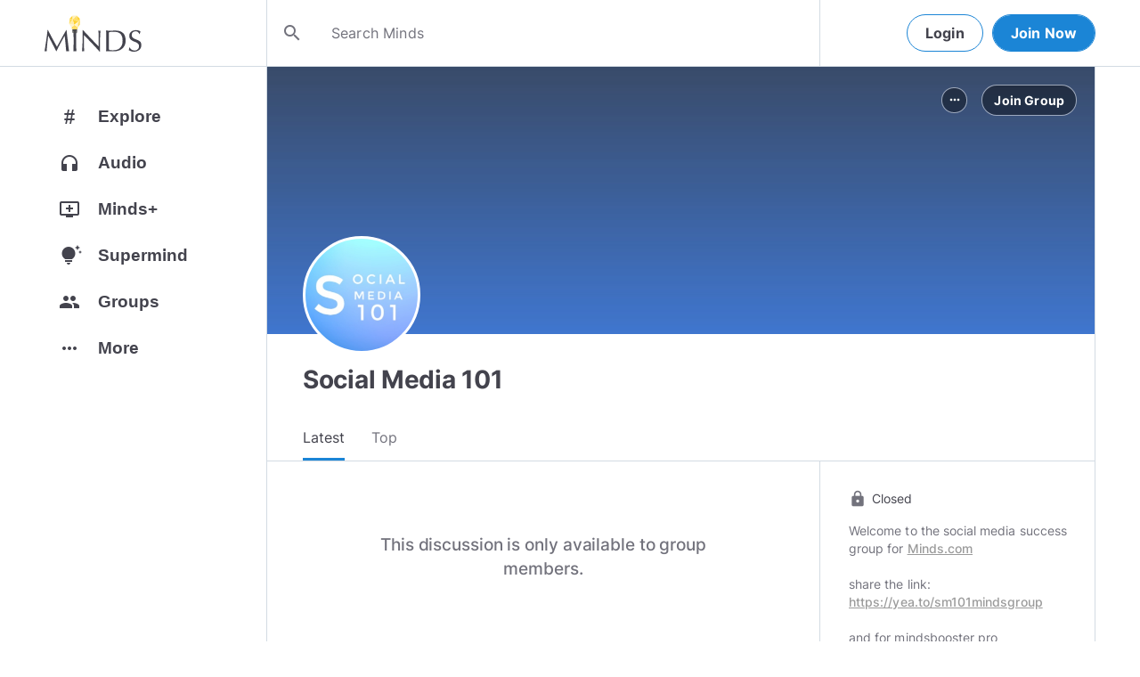

--- FILE ---
content_type: text/html; charset=utf-8
request_url: https://www.minds.com/groups/profile/1062862011302805504/feed
body_size: 30906
content:
<html lang="en" dir="ltr"><head>
    <base href="/static/en/">
    <meta charset="utf-8">
    <meta name="viewport" content="width=device-width, initial-scale=1,maximum-scale=1,user-scalable=no">
    <link rel="icon" type="image/svg" id="favicon" href="/static/en/assets/logos/bulb.svg">
    <link rel="apple-touch-icon" type="image/png" sizes="192x192" id="appleTouchIcon" href="/static/en/assets/logos/logo-ios.png">
    <link rel="icon" type="image/png" sizes="32x32" id="icon32" href="/static/en/assets/logos/bulb-32x32.png">
    <link rel="icon" type="image/png" sizes="16x16" id="icon16" href="/static/en/assets/logos/bulb-16x16.png">
    <link rel="preload" href="https://cdn-assets.minds.com/front/fonts/material-icons-v2.woff2" as="font" type="font/woff2" crossorigin="">
    <link rel="manifest" href="/manifest.webmanifest">
    <style type="text/css">
      .m-app__loadingContainer {
        display: flex;
        justify-content: center;
        align-items: center;
        height: 100%;
      }

      .m-app__loadingContainer--fadeAnimated {
        animation: fadein 2s;
        animation-iteration-count: infinite;
      }

      .m-app__loadingLogo {
        max-width: 60px;
      }

      .m-app__genericLoadingSpinner {
        width: 40px;
        height: 40px;
        border-radius: 50%;
        border-width: 6px;
        border-style: solid;
        border-color: #000 #e8e8ea #e8e8ea #e8e8ea;
        animation: spin 1s linear infinite;
        -webkit-animation: spin 1s linear infinite;
      }

      @keyframes fadein {
        0% {
          opacity: 0;
        }
        50% {
          opacity: 1;
        }
        100% {
          opacity: 0;
        }
      }

      @keyframes spin {
        0% {
          transform: rotate(0deg);
        }
        100% {
          transform: rotate(360deg);
        }
      }
    </style>
    <title>Social Media 101 | Minds</title>
  <link rel="stylesheet" href="styles.e9cbf231c8fff2a6.css"><meta property="og:title" content="Social Media 101 | Minds"><meta name="description" content="Welcome to the social media success group for Minds.com

share the link:
https://yea.to/sm101mindsgroup

and for mindsbooster pro
https://yea.to/mindsbooster

check this group daily"><meta property="og:description" content="Welcome to the social media success group for Minds.com

share the link:
https://yea.to/sm101mindsgroup

and for mindsbooster pro
https://yea.to/mindsbooster

check this group daily"><meta property="og:type" content="website"><meta property="og:url" content="https://www.minds.com/group/1062862011302805504/latest"><meta property="author" content="Minds"><meta property="og:author" content="Minds"><meta name="robots" content="all"><meta property="og:site_name" content="Minds"><meta name="thumbnail" content="https://www.minds.com/static/en/assets/og-images/default-v3.png"><meta property="og:image" content="https://cdn.minds.com/fs/v1/avatars/1062862011302805504/large/1769955370228"><meta property="og:image:width" content="600"><meta property="og:image:height" content="315"><style ng-app-id="m-app">[_ngcontent-m-app-c67012243]:root{--primary-action-light: #1b85d6;--primary-action-dark: #ffd048}.m-topbar[_ngcontent-m-app-c67012243]   .m-btn[_ngcontent-m-app-c67012243]{height:32px}.m-btn[_ngcontent-m-app-c67012243]{background:transparent!important;border-radius:18px;font-size:12px;height:42px;letter-spacing:1.25px;box-shadow:none;text-transform:uppercase;padding:8px 16px;font-family:Inter,Helvetica,sans-serif;cursor:pointer}body.m-theme__light[_ngcontent-m-app-c67012243]   .m-btn[_ngcontent-m-app-c67012243], body[_ngcontent-m-app-c67012243]   .m-theme--wrapper.m-theme--wrapper__light[_ngcontent-m-app-c67012243]   .m-btn[_ngcontent-m-app-c67012243]{color:#38393d;border:1px solid #d3dbe3}body.m-theme__dark[_ngcontent-m-app-c67012243]   .m-btn[_ngcontent-m-app-c67012243], body[_ngcontent-m-app-c67012243]   .m-theme--wrapper.m-theme--wrapper__dark[_ngcontent-m-app-c67012243]   .m-btn[_ngcontent-m-app-c67012243]{color:#d0d2d5;border:1px solid #53565a}body.m-theme__light[_ngcontent-m-app-c67012243]   .m-btn[_ngcontent-m-app-c67012243]:hover, body[_ngcontent-m-app-c67012243]   .m-theme--wrapper.m-theme--wrapper__light[_ngcontent-m-app-c67012243]   .m-btn[_ngcontent-m-app-c67012243]:hover{border:1px solid rgba(208,210,213,.6)}body.m-theme__dark[_ngcontent-m-app-c67012243]   .m-btn[_ngcontent-m-app-c67012243]:hover, body[_ngcontent-m-app-c67012243]   .m-theme--wrapper.m-theme--wrapper__dark[_ngcontent-m-app-c67012243]   .m-btn[_ngcontent-m-app-c67012243]:hover{border:1px solid rgba(56,57,61,.6)}a.m-link-btn[_ngcontent-m-app-c67012243]{display:inline-block;padding:8px!important;line-height:1.2;height:auto;text-decoration:none;font-weight:inherit}.m-btn--slim[_ngcontent-m-app-c67012243]{height:32px}body.m-theme__light[_ngcontent-m-app-c67012243]   .m-btn--action[_ngcontent-m-app-c67012243], body[_ngcontent-m-app-c67012243]   .m-theme--wrapper.m-theme--wrapper__light[_ngcontent-m-app-c67012243]   .m-btn--action[_ngcontent-m-app-c67012243]{background-color:#fff;color:var(--primary-action-light)!important;border:1px solid var(--primary-action-light)}body.m-theme__dark[_ngcontent-m-app-c67012243]   .m-btn--action[_ngcontent-m-app-c67012243], body[_ngcontent-m-app-c67012243]   .m-theme--wrapper.m-theme--wrapper__dark[_ngcontent-m-app-c67012243]   .m-btn--action[_ngcontent-m-app-c67012243]{background-color:#010100;color:var(--primary-action-dark)!important;border:1px solid var(--primary-action-dark)}body.m-theme__light[_ngcontent-m-app-c67012243]   .m-btn--action[_ngcontent-m-app-c67012243]:hover, body[_ngcontent-m-app-c67012243]   .m-theme--wrapper.m-theme--wrapper__light[_ngcontent-m-app-c67012243]   .m-btn--action[_ngcontent-m-app-c67012243]:hover{border:1px solid var(--primary-action-light)}body.m-theme__dark[_ngcontent-m-app-c67012243]   .m-btn--action[_ngcontent-m-app-c67012243]:hover, body[_ngcontent-m-app-c67012243]   .m-theme--wrapper.m-theme--wrapper__dark[_ngcontent-m-app-c67012243]   .m-btn--action[_ngcontent-m-app-c67012243]:hover{border:1px solid var(--primary-action-dark)}body.m-theme__light[_ngcontent-m-app-c67012243]   .m-btn--action[disabled][_ngcontent-m-app-c67012243], body[_ngcontent-m-app-c67012243]   .m-theme--wrapper.m-theme--wrapper__light[_ngcontent-m-app-c67012243]   .m-btn--action[disabled][_ngcontent-m-app-c67012243]{color:#d0d2d5!important;border-color:#d0d2d5!important}body.m-theme__dark[_ngcontent-m-app-c67012243]   .m-btn--action[disabled][_ngcontent-m-app-c67012243], body[_ngcontent-m-app-c67012243]   .m-theme--wrapper.m-theme--wrapper__dark[_ngcontent-m-app-c67012243]   .m-btn--action[disabled][_ngcontent-m-app-c67012243]{color:#38393d!important;border-color:#38393d!important}body.m-theme__light[_ngcontent-m-app-c67012243]   .m-btn--destructive[_ngcontent-m-app-c67012243], body[_ngcontent-m-app-c67012243]   .m-theme--wrapper.m-theme--wrapper__light[_ngcontent-m-app-c67012243]   .m-btn--destructive[_ngcontent-m-app-c67012243]{background-color:#fff;color:#dc7263!important;border:1px solid #dc7263}body.m-theme__dark[_ngcontent-m-app-c67012243]   .m-btn--destructive[_ngcontent-m-app-c67012243], body[_ngcontent-m-app-c67012243]   .m-theme--wrapper.m-theme--wrapper__dark[_ngcontent-m-app-c67012243]   .m-btn--destructive[_ngcontent-m-app-c67012243]{background-color:#010100;color:#fd8b7c!important;border:1px solid #fd8b7c}body.m-theme__light[_ngcontent-m-app-c67012243]   .m-btn--destructive[_ngcontent-m-app-c67012243]:hover, body[_ngcontent-m-app-c67012243]   .m-theme--wrapper.m-theme--wrapper__light[_ngcontent-m-app-c67012243]   .m-btn--destructive[_ngcontent-m-app-c67012243]:hover{border:1px solid #dc7263}body.m-theme__dark[_ngcontent-m-app-c67012243]   .m-btn--destructive[_ngcontent-m-app-c67012243]:hover, body[_ngcontent-m-app-c67012243]   .m-theme--wrapper.m-theme--wrapper__dark[_ngcontent-m-app-c67012243]   .m-btn--destructive[_ngcontent-m-app-c67012243]:hover{border:1px solid #fd8b7c}body.m-theme__light[_ngcontent-m-app-c67012243]   .m-btn--destructive[disabled][_ngcontent-m-app-c67012243], body[_ngcontent-m-app-c67012243]   .m-theme--wrapper.m-theme--wrapper__light[_ngcontent-m-app-c67012243]   .m-btn--destructive[disabled][_ngcontent-m-app-c67012243]{color:#d0d2d5!important;border-color:#d0d2d5!important}body.m-theme__dark[_ngcontent-m-app-c67012243]   .m-btn--destructive[disabled][_ngcontent-m-app-c67012243], body[_ngcontent-m-app-c67012243]   .m-theme--wrapper.m-theme--wrapper__dark[_ngcontent-m-app-c67012243]   .m-btn--destructive[disabled][_ngcontent-m-app-c67012243]{color:#38393d!important;border-color:#38393d!important}.m-btn--with-icon[_ngcontent-m-app-c67012243]{padding-left:8px;padding-right:12px}.m-btn--with-icon.m-btn--slim[_ngcontent-m-app-c67012243]{padding-left:8px;padding-right:16px}.m-btn--with-icon[_ngcontent-m-app-c67012243]   i[_ngcontent-m-app-c67012243]{font-size:20px;line-height:0;margin-right:4px;opacity:.9}.m-btn--with-icon[_ngcontent-m-app-c67012243]   i[_ngcontent-m-app-c67012243], .m-btn--with-icon[_ngcontent-m-app-c67012243]   span[_ngcontent-m-app-c67012243]{vertical-align:middle}.m-btn--with-icon.m-btn--slim[_ngcontent-m-app-c67012243] > i[_ngcontent-m-app-c67012243]{margin-left:4px;margin-right:4px}[_nghost-m-app-c67012243]{display:block;position:relative;z-index:50}@media screen and (max-width: 768px){[_nghost-m-app-c67012243]   m-topbar__walletBalance[_ngcontent-m-app-c67012243]{display:none}}[_nghost-m-app-c67012243]   .m-topbarWrapper__giftIcon[_ngcontent-m-app-c67012243]{cursor:pointer;-webkit-user-select:none;user-select:none}@media screen and (max-width: 600px){[_nghost-m-app-c67012243]   .m-topbarWrapper__giftIcon[_ngcontent-m-app-c67012243]{display:none}}body.m-theme__light   [_nghost-m-app-c67012243]   .m-topbarWrapper__giftIcon[_ngcontent-m-app-c67012243]     svg path, body   .m-theme--wrapper.m-theme--wrapper__light   [_nghost-m-app-c67012243]   .m-topbarWrapper__giftIcon[_ngcontent-m-app-c67012243]     svg path{fill:#72727c}body.m-theme__dark   [_nghost-m-app-c67012243]   .m-topbarWrapper__giftIcon[_ngcontent-m-app-c67012243]     svg path, body   .m-theme--wrapper.m-theme--wrapper__dark   [_nghost-m-app-c67012243]   .m-topbarWrapper__giftIcon[_ngcontent-m-app-c67012243]     svg path{fill:#b9bbc0}body.m-theme__light   [_nghost-m-app-c67012243]     .m-topbar__top--minimalLightMode .m-topbarWrapper__giftIcon svg path, body   .m-theme--wrapper.m-theme--wrapper__light   [_nghost-m-app-c67012243]     .m-topbar__top--minimalLightMode .m-topbarWrapper__giftIcon svg path{fill:#1f252c}body.m-theme__dark   [_nghost-m-app-c67012243]     .m-topbar__top--minimalLightMode .m-topbarWrapper__giftIcon svg path, body   .m-theme--wrapper.m-theme--wrapper__dark   [_nghost-m-app-c67012243]     .m-topbar__top--minimalLightMode .m-topbarWrapper__giftIcon svg path{fill:#1f252c}body.m-theme__light   [_nghost-m-app-c67012243]     .m-topbar__top--minimalMode .m-topbarWrapper__giftIcon svg path, body   .m-theme--wrapper.m-theme--wrapper__light   [_nghost-m-app-c67012243]     .m-topbar__top--minimalMode .m-topbarWrapper__giftIcon svg path{fill:#1f252c}body.m-theme__dark   [_nghost-m-app-c67012243]     .m-topbar__top--minimalMode .m-topbarWrapper__giftIcon svg path, body   .m-theme--wrapper.m-theme--wrapper__dark   [_nghost-m-app-c67012243]     .m-topbar__top--minimalMode .m-topbarWrapper__giftIcon svg path{fill:#fff}[_nghost-m-app-c67012243]   m-notifications--topbar-toggle[_ngcontent-m-app-c67012243]{margin-top:.125rem}</style><style ng-app-id="m-app">[_ngcontent-m-app-c1605201529]:root{--primary-action-light: #1b85d6;--primary-action-dark: #ffd048}.m-topbar[_ngcontent-m-app-c1605201529]   .m-btn[_ngcontent-m-app-c1605201529]{height:32px}.m-btn[_ngcontent-m-app-c1605201529]{background:transparent!important;border-radius:18px;font-size:12px;height:42px;letter-spacing:1.25px;box-shadow:none;text-transform:uppercase;padding:8px 16px;font-family:Inter,Helvetica,sans-serif;cursor:pointer}body.m-theme__light[_ngcontent-m-app-c1605201529]   .m-btn[_ngcontent-m-app-c1605201529], body[_ngcontent-m-app-c1605201529]   .m-theme--wrapper.m-theme--wrapper__light[_ngcontent-m-app-c1605201529]   .m-btn[_ngcontent-m-app-c1605201529]{color:#38393d;border:1px solid #d3dbe3}body.m-theme__dark[_ngcontent-m-app-c1605201529]   .m-btn[_ngcontent-m-app-c1605201529], body[_ngcontent-m-app-c1605201529]   .m-theme--wrapper.m-theme--wrapper__dark[_ngcontent-m-app-c1605201529]   .m-btn[_ngcontent-m-app-c1605201529]{color:#d0d2d5;border:1px solid #53565a}body.m-theme__light[_ngcontent-m-app-c1605201529]   .m-btn[_ngcontent-m-app-c1605201529]:hover, body[_ngcontent-m-app-c1605201529]   .m-theme--wrapper.m-theme--wrapper__light[_ngcontent-m-app-c1605201529]   .m-btn[_ngcontent-m-app-c1605201529]:hover{border:1px solid rgba(208,210,213,.6)}body.m-theme__dark[_ngcontent-m-app-c1605201529]   .m-btn[_ngcontent-m-app-c1605201529]:hover, body[_ngcontent-m-app-c1605201529]   .m-theme--wrapper.m-theme--wrapper__dark[_ngcontent-m-app-c1605201529]   .m-btn[_ngcontent-m-app-c1605201529]:hover{border:1px solid rgba(56,57,61,.6)}a.m-link-btn[_ngcontent-m-app-c1605201529]{display:inline-block;padding:8px!important;line-height:1.2;height:auto;text-decoration:none;font-weight:inherit}.m-btn--slim[_ngcontent-m-app-c1605201529]{height:32px}body.m-theme__light[_ngcontent-m-app-c1605201529]   .m-btn--action[_ngcontent-m-app-c1605201529], body[_ngcontent-m-app-c1605201529]   .m-theme--wrapper.m-theme--wrapper__light[_ngcontent-m-app-c1605201529]   .m-btn--action[_ngcontent-m-app-c1605201529]{background-color:#fff;color:var(--primary-action-light)!important;border:1px solid var(--primary-action-light)}body.m-theme__dark[_ngcontent-m-app-c1605201529]   .m-btn--action[_ngcontent-m-app-c1605201529], body[_ngcontent-m-app-c1605201529]   .m-theme--wrapper.m-theme--wrapper__dark[_ngcontent-m-app-c1605201529]   .m-btn--action[_ngcontent-m-app-c1605201529]{background-color:#010100;color:var(--primary-action-dark)!important;border:1px solid var(--primary-action-dark)}body.m-theme__light[_ngcontent-m-app-c1605201529]   .m-btn--action[_ngcontent-m-app-c1605201529]:hover, body[_ngcontent-m-app-c1605201529]   .m-theme--wrapper.m-theme--wrapper__light[_ngcontent-m-app-c1605201529]   .m-btn--action[_ngcontent-m-app-c1605201529]:hover{border:1px solid var(--primary-action-light)}body.m-theme__dark[_ngcontent-m-app-c1605201529]   .m-btn--action[_ngcontent-m-app-c1605201529]:hover, body[_ngcontent-m-app-c1605201529]   .m-theme--wrapper.m-theme--wrapper__dark[_ngcontent-m-app-c1605201529]   .m-btn--action[_ngcontent-m-app-c1605201529]:hover{border:1px solid var(--primary-action-dark)}body.m-theme__light[_ngcontent-m-app-c1605201529]   .m-btn--action[disabled][_ngcontent-m-app-c1605201529], body[_ngcontent-m-app-c1605201529]   .m-theme--wrapper.m-theme--wrapper__light[_ngcontent-m-app-c1605201529]   .m-btn--action[disabled][_ngcontent-m-app-c1605201529]{color:#d0d2d5!important;border-color:#d0d2d5!important}body.m-theme__dark[_ngcontent-m-app-c1605201529]   .m-btn--action[disabled][_ngcontent-m-app-c1605201529], body[_ngcontent-m-app-c1605201529]   .m-theme--wrapper.m-theme--wrapper__dark[_ngcontent-m-app-c1605201529]   .m-btn--action[disabled][_ngcontent-m-app-c1605201529]{color:#38393d!important;border-color:#38393d!important}body.m-theme__light[_ngcontent-m-app-c1605201529]   .m-btn--destructive[_ngcontent-m-app-c1605201529], body[_ngcontent-m-app-c1605201529]   .m-theme--wrapper.m-theme--wrapper__light[_ngcontent-m-app-c1605201529]   .m-btn--destructive[_ngcontent-m-app-c1605201529]{background-color:#fff;color:#dc7263!important;border:1px solid #dc7263}body.m-theme__dark[_ngcontent-m-app-c1605201529]   .m-btn--destructive[_ngcontent-m-app-c1605201529], body[_ngcontent-m-app-c1605201529]   .m-theme--wrapper.m-theme--wrapper__dark[_ngcontent-m-app-c1605201529]   .m-btn--destructive[_ngcontent-m-app-c1605201529]{background-color:#010100;color:#fd8b7c!important;border:1px solid #fd8b7c}body.m-theme__light[_ngcontent-m-app-c1605201529]   .m-btn--destructive[_ngcontent-m-app-c1605201529]:hover, body[_ngcontent-m-app-c1605201529]   .m-theme--wrapper.m-theme--wrapper__light[_ngcontent-m-app-c1605201529]   .m-btn--destructive[_ngcontent-m-app-c1605201529]:hover{border:1px solid #dc7263}body.m-theme__dark[_ngcontent-m-app-c1605201529]   .m-btn--destructive[_ngcontent-m-app-c1605201529]:hover, body[_ngcontent-m-app-c1605201529]   .m-theme--wrapper.m-theme--wrapper__dark[_ngcontent-m-app-c1605201529]   .m-btn--destructive[_ngcontent-m-app-c1605201529]:hover{border:1px solid #fd8b7c}body.m-theme__light[_ngcontent-m-app-c1605201529]   .m-btn--destructive[disabled][_ngcontent-m-app-c1605201529], body[_ngcontent-m-app-c1605201529]   .m-theme--wrapper.m-theme--wrapper__light[_ngcontent-m-app-c1605201529]   .m-btn--destructive[disabled][_ngcontent-m-app-c1605201529]{color:#d0d2d5!important;border-color:#d0d2d5!important}body.m-theme__dark[_ngcontent-m-app-c1605201529]   .m-btn--destructive[disabled][_ngcontent-m-app-c1605201529], body[_ngcontent-m-app-c1605201529]   .m-theme--wrapper.m-theme--wrapper__dark[_ngcontent-m-app-c1605201529]   .m-btn--destructive[disabled][_ngcontent-m-app-c1605201529]{color:#38393d!important;border-color:#38393d!important}.m-btn--with-icon[_ngcontent-m-app-c1605201529]{padding-left:8px;padding-right:12px}.m-btn--with-icon.m-btn--slim[_ngcontent-m-app-c1605201529]{padding-left:8px;padding-right:16px}.m-btn--with-icon[_ngcontent-m-app-c1605201529]   i[_ngcontent-m-app-c1605201529]{font-size:20px;line-height:0;margin-right:4px;opacity:.9}.m-btn--with-icon[_ngcontent-m-app-c1605201529]   i[_ngcontent-m-app-c1605201529], .m-btn--with-icon[_ngcontent-m-app-c1605201529]   span[_ngcontent-m-app-c1605201529]{vertical-align:middle}.m-btn--with-icon.m-btn--slim[_ngcontent-m-app-c1605201529] > i[_ngcontent-m-app-c1605201529]{margin-left:4px;margin-right:4px}[_nghost-m-app-c1605201529]   m-web3-modal[_ngcontent-m-app-c1605201529]     m-modal{z-index:100;display:block;position:unset}[_nghost-m-app-c1605201529]   m-web3-modal[_ngcontent-m-app-c1605201529]     m-modal .m-web3Modal{max-width:800px!important}@media screen and (min-width: 481px){[_nghost-m-app-c1605201529] >   m-chatIcon{display:none}}</style><style ng-app-id="m-app">.m-topbar[_ngcontent-m-app-c3364878167]   .m-btn[_ngcontent-m-app-c3364878167]{height:32px}.m-btn[_ngcontent-m-app-c3364878167]{background:transparent!important;border-radius:18px;font-size:12px;height:42px;letter-spacing:1.25px;box-shadow:none;text-transform:uppercase;padding:8px 16px;font-family:Inter,Helvetica,sans-serif;cursor:pointer}body.m-theme__light[_ngcontent-m-app-c3364878167]   .m-btn[_ngcontent-m-app-c3364878167], body[_ngcontent-m-app-c3364878167]   .m-theme--wrapper.m-theme--wrapper__light[_ngcontent-m-app-c3364878167]   .m-btn[_ngcontent-m-app-c3364878167]{color:#38393d;border:1px solid #d3dbe3}body.m-theme__dark[_ngcontent-m-app-c3364878167]   .m-btn[_ngcontent-m-app-c3364878167], body[_ngcontent-m-app-c3364878167]   .m-theme--wrapper.m-theme--wrapper__dark[_ngcontent-m-app-c3364878167]   .m-btn[_ngcontent-m-app-c3364878167]{color:#d0d2d5;border:1px solid #53565a}body.m-theme__light[_ngcontent-m-app-c3364878167]   .m-btn[_ngcontent-m-app-c3364878167]:hover, body[_ngcontent-m-app-c3364878167]   .m-theme--wrapper.m-theme--wrapper__light[_ngcontent-m-app-c3364878167]   .m-btn[_ngcontent-m-app-c3364878167]:hover{border:1px solid rgba(208,210,213,.6)}body.m-theme__dark[_ngcontent-m-app-c3364878167]   .m-btn[_ngcontent-m-app-c3364878167]:hover, body[_ngcontent-m-app-c3364878167]   .m-theme--wrapper.m-theme--wrapper__dark[_ngcontent-m-app-c3364878167]   .m-btn[_ngcontent-m-app-c3364878167]:hover{border:1px solid rgba(56,57,61,.6)}a.m-link-btn[_ngcontent-m-app-c3364878167]{display:inline-block;padding:8px!important;line-height:1.2;height:auto;text-decoration:none;font-weight:inherit}.m-btn--slim[_ngcontent-m-app-c3364878167]{height:32px}body.m-theme__light[_ngcontent-m-app-c3364878167]   .m-btn--action[_ngcontent-m-app-c3364878167], body[_ngcontent-m-app-c3364878167]   .m-theme--wrapper.m-theme--wrapper__light[_ngcontent-m-app-c3364878167]   .m-btn--action[_ngcontent-m-app-c3364878167]{background-color:#fff;color:var(--primary-action-light)!important;border:1px solid var(--primary-action-light)}body.m-theme__dark[_ngcontent-m-app-c3364878167]   .m-btn--action[_ngcontent-m-app-c3364878167], body[_ngcontent-m-app-c3364878167]   .m-theme--wrapper.m-theme--wrapper__dark[_ngcontent-m-app-c3364878167]   .m-btn--action[_ngcontent-m-app-c3364878167]{background-color:#010100;color:var(--primary-action-dark)!important;border:1px solid var(--primary-action-dark)}body.m-theme__light[_ngcontent-m-app-c3364878167]   .m-btn--action[_ngcontent-m-app-c3364878167]:hover, body[_ngcontent-m-app-c3364878167]   .m-theme--wrapper.m-theme--wrapper__light[_ngcontent-m-app-c3364878167]   .m-btn--action[_ngcontent-m-app-c3364878167]:hover{border:1px solid var(--primary-action-light)}body.m-theme__dark[_ngcontent-m-app-c3364878167]   .m-btn--action[_ngcontent-m-app-c3364878167]:hover, body[_ngcontent-m-app-c3364878167]   .m-theme--wrapper.m-theme--wrapper__dark[_ngcontent-m-app-c3364878167]   .m-btn--action[_ngcontent-m-app-c3364878167]:hover{border:1px solid var(--primary-action-dark)}body.m-theme__light[_ngcontent-m-app-c3364878167]   .m-btn--action[disabled][_ngcontent-m-app-c3364878167], body[_ngcontent-m-app-c3364878167]   .m-theme--wrapper.m-theme--wrapper__light[_ngcontent-m-app-c3364878167]   .m-btn--action[disabled][_ngcontent-m-app-c3364878167]{color:#d0d2d5!important;border-color:#d0d2d5!important}body.m-theme__dark[_ngcontent-m-app-c3364878167]   .m-btn--action[disabled][_ngcontent-m-app-c3364878167], body[_ngcontent-m-app-c3364878167]   .m-theme--wrapper.m-theme--wrapper__dark[_ngcontent-m-app-c3364878167]   .m-btn--action[disabled][_ngcontent-m-app-c3364878167]{color:#38393d!important;border-color:#38393d!important}body.m-theme__light[_ngcontent-m-app-c3364878167]   .m-btn--destructive[_ngcontent-m-app-c3364878167], body[_ngcontent-m-app-c3364878167]   .m-theme--wrapper.m-theme--wrapper__light[_ngcontent-m-app-c3364878167]   .m-btn--destructive[_ngcontent-m-app-c3364878167]{background-color:#fff;color:#dc7263!important;border:1px solid #dc7263}body.m-theme__dark[_ngcontent-m-app-c3364878167]   .m-btn--destructive[_ngcontent-m-app-c3364878167], body[_ngcontent-m-app-c3364878167]   .m-theme--wrapper.m-theme--wrapper__dark[_ngcontent-m-app-c3364878167]   .m-btn--destructive[_ngcontent-m-app-c3364878167]{background-color:#010100;color:#fd8b7c!important;border:1px solid #fd8b7c}body.m-theme__light[_ngcontent-m-app-c3364878167]   .m-btn--destructive[_ngcontent-m-app-c3364878167]:hover, body[_ngcontent-m-app-c3364878167]   .m-theme--wrapper.m-theme--wrapper__light[_ngcontent-m-app-c3364878167]   .m-btn--destructive[_ngcontent-m-app-c3364878167]:hover{border:1px solid #dc7263}body.m-theme__dark[_ngcontent-m-app-c3364878167]   .m-btn--destructive[_ngcontent-m-app-c3364878167]:hover, body[_ngcontent-m-app-c3364878167]   .m-theme--wrapper.m-theme--wrapper__dark[_ngcontent-m-app-c3364878167]   .m-btn--destructive[_ngcontent-m-app-c3364878167]:hover{border:1px solid #fd8b7c}body.m-theme__light[_ngcontent-m-app-c3364878167]   .m-btn--destructive[disabled][_ngcontent-m-app-c3364878167], body[_ngcontent-m-app-c3364878167]   .m-theme--wrapper.m-theme--wrapper__light[_ngcontent-m-app-c3364878167]   .m-btn--destructive[disabled][_ngcontent-m-app-c3364878167]{color:#d0d2d5!important;border-color:#d0d2d5!important}body.m-theme__dark[_ngcontent-m-app-c3364878167]   .m-btn--destructive[disabled][_ngcontent-m-app-c3364878167], body[_ngcontent-m-app-c3364878167]   .m-theme--wrapper.m-theme--wrapper__dark[_ngcontent-m-app-c3364878167]   .m-btn--destructive[disabled][_ngcontent-m-app-c3364878167]{color:#38393d!important;border-color:#38393d!important}.m-btn--with-icon[_ngcontent-m-app-c3364878167]{padding-left:8px;padding-right:12px}.m-btn--with-icon.m-btn--slim[_ngcontent-m-app-c3364878167]{padding-left:8px;padding-right:16px}.m-btn--with-icon[_ngcontent-m-app-c3364878167]   i[_ngcontent-m-app-c3364878167]{font-size:20px;line-height:0;margin-right:4px;opacity:.9}.m-btn--with-icon[_ngcontent-m-app-c3364878167]   i[_ngcontent-m-app-c3364878167], .m-btn--with-icon[_ngcontent-m-app-c3364878167]   span[_ngcontent-m-app-c3364878167]{vertical-align:middle}.m-btn--with-icon.m-btn--slim[_ngcontent-m-app-c3364878167] > i[_ngcontent-m-app-c3364878167]{margin-left:4px;margin-right:4px}[_ngcontent-m-app-c3364878167]:root{--primary-action-light: #1b85d6;--primary-action-dark: #ffd048}m-body[_ngcontent-m-app-c3364878167]{margin-top:52px;display:block;min-height:100%}@media screen and (max-width: 480px){m-body[_ngcontent-m-app-c3364878167]{padding-bottom:60px}}m-body.has-v2-navbar[_ngcontent-m-app-c3364878167]{margin-top:51px}m-body.has-v3-navbar[_ngcontent-m-app-c3364878167]{margin-top:75px}m-body.m-body__topbarAlert[_ngcontent-m-app-c3364878167]{margin-top:111px}@media screen and (max-width: 480px){m-body.m-body__topbarAlert[_ngcontent-m-app-c3364878167]{margin-top:147px}}m-body.is-pro-domain[_ngcontent-m-app-c3364878167]{margin-top:0;padding-bottom:0}.m-pageLayout__container[_ngcontent-m-app-c3364878167]{display:flex;flex-direction:row;margin:auto;padding:0 40px;min-width:280px;max-width:1180px;min-height:100%;box-sizing:content-box}.m-pageLayout__container[_ngcontent-m-app-c3364878167]   .m-pageLayout__container[_ngcontent-m-app-c3364878167]{padding:0;width:100%}@media screen and (min-width: 1040px) and (max-width: 1220px){.m-pageLayout__container[_ngcontent-m-app-c3364878167]{width:1040px}}@media screen and (min-width: 480px) and (max-width: 1040px){.m-pageLayout__container[_ngcontent-m-app-c3364878167]{min-width:690px;width:690px;padding-right:70px}}@media screen and (min-width: 480px) and (max-width: 700px){.m-pageLayout__container[_ngcontent-m-app-c3364878167]{min-width:0;width:auto;padding-right:10px}}@media screen and (max-width: 480px){.m-pageLayout__container[_ngcontent-m-app-c3364878167]{padding:0 20px}m-body[_ngcontent-m-app-c3364878167]   .m-pageLayout__container[_ngcontent-m-app-c3364878167]{padding:0}}[class*=m-pageLayout__pane][_ngcontent-m-app-c3364878167]{box-sizing:border-box;position:relative}.m-pageLayout__pane--left[_ngcontent-m-app-c3364878167]{min-width:250px;max-width:250px}body.m-theme__light[_ngcontent-m-app-c3364878167]   .m-pageLayout__pane--left[_ngcontent-m-app-c3364878167], body[_ngcontent-m-app-c3364878167]   .m-theme--wrapper.m-theme--wrapper__light[_ngcontent-m-app-c3364878167]   .m-pageLayout__pane--left[_ngcontent-m-app-c3364878167]{border-right:1px solid #d3dbe3}body.m-theme__dark[_ngcontent-m-app-c3364878167]   .m-pageLayout__pane--left[_ngcontent-m-app-c3364878167], body[_ngcontent-m-app-c3364878167]   .m-theme--wrapper.m-theme--wrapper__dark[_ngcontent-m-app-c3364878167]   .m-pageLayout__pane--left[_ngcontent-m-app-c3364878167]{border-right:1px solid #53565a}@media screen and (max-width: 1220px){.m-pageLayout__pane--left[_ngcontent-m-app-c3364878167]{min-width:70px;width:70px;justify-content:center}}.m-pageLayout__pane--main[_ngcontent-m-app-c3364878167]{max-width:930px;min-width:620px;width:100%;min-height:100%}.m-pageLayout__pane--main[_ngcontent-m-app-c3364878167]   .m-pageLayout__pane--main[_ngcontent-m-app-c3364878167]{width:620px;max-width:620px}@media screen and (max-width: 700px){.m-pageLayout__pane--main[_ngcontent-m-app-c3364878167]   .m-pageLayout__pane--main[_ngcontent-m-app-c3364878167]{width:auto}}@media screen and (max-width: 700px){.m-pageLayout__pane--main[_ngcontent-m-app-c3364878167]{min-width:0}}.m-pageLayout__pane--right[_ngcontent-m-app-c3364878167]{width:310px;padding-right:0}@media screen and (max-width: 1040px){.m-pageLayout__pane--right[_ngcontent-m-app-c3364878167]{display:none}}body.m-theme__light[_ngcontent-m-app-c3364878167]   .m-pageLayout__pane--right[_ngcontent-m-app-c3364878167], body[_ngcontent-m-app-c3364878167]   .m-theme--wrapper.m-theme--wrapper__light[_ngcontent-m-app-c3364878167]   .m-pageLayout__pane--right[_ngcontent-m-app-c3364878167]{border-left:1px solid #d3dbe3}body.m-theme__dark[_ngcontent-m-app-c3364878167]   .m-pageLayout__pane--right[_ngcontent-m-app-c3364878167], body[_ngcontent-m-app-c3364878167]   .m-theme--wrapper.m-theme--wrapper__dark[_ngcontent-m-app-c3364878167]   .m-pageLayout__pane--right[_ngcontent-m-app-c3364878167]{border-left:1px solid #53565a}@media screen and (max-width: 480px){[class*=m-pageLayout__pane][_ngcontent-m-app-c3364878167]{padding:0}body.m-theme__light[_ngcontent-m-app-c3364878167]   [class*=m-pageLayout__pane][_ngcontent-m-app-c3364878167], body[_ngcontent-m-app-c3364878167]   .m-theme--wrapper.m-theme--wrapper__light[_ngcontent-m-app-c3364878167]   [class*=m-pageLayout__pane][_ngcontent-m-app-c3364878167], body.m-theme__dark[_ngcontent-m-app-c3364878167]   [class*=m-pageLayout__pane][_ngcontent-m-app-c3364878167], body[_ngcontent-m-app-c3364878167]   .m-theme--wrapper.m-theme--wrapper__dark[_ngcontent-m-app-c3364878167]   [class*=m-pageLayout__pane][_ngcontent-m-app-c3364878167]{border:0}.m-pageLayout__pane--left[_ngcontent-m-app-c3364878167]{border-right:0;width:auto;min-width:0}.m-pageLayout__pane--main[_ngcontent-m-app-c3364878167]{min-width:0;max-width:100%}.m-pageLayout__pane--right[_ngcontent-m-app-c3364878167]{width:auto;display:none;border-left:0}}.m-pageLayoutPane__inner[_ngcontent-m-app-c3364878167]{position:absolute;display:contents}.m-goBack[_ngcontent-m-app-c3364878167]{cursor:pointer}.m-goBack[_ngcontent-m-app-c3364878167]   a[_ngcontent-m-app-c3364878167]{text-decoration:none;padding:20px 40px 0;display:block}body.m-theme__light[_ngcontent-m-app-c3364878167]   .m-goBack[_ngcontent-m-app-c3364878167]   a[_ngcontent-m-app-c3364878167], body[_ngcontent-m-app-c3364878167]   .m-theme--wrapper.m-theme--wrapper__light[_ngcontent-m-app-c3364878167]   .m-goBack[_ngcontent-m-app-c3364878167]   a[_ngcontent-m-app-c3364878167]{color:#72727c}body.m-theme__dark[_ngcontent-m-app-c3364878167]   .m-goBack[_ngcontent-m-app-c3364878167]   a[_ngcontent-m-app-c3364878167], body[_ngcontent-m-app-c3364878167]   .m-theme--wrapper.m-theme--wrapper__dark[_ngcontent-m-app-c3364878167]   .m-goBack[_ngcontent-m-app-c3364878167]   a[_ngcontent-m-app-c3364878167]{color:#b9bbc0}@media screen and (max-width: 1040px){.m-goBack[_ngcontent-m-app-c3364878167]   a[_ngcontent-m-app-c3364878167]{padding:20px 20px 0}}.m-goBack[_ngcontent-m-app-c3364878167]   i[_ngcontent-m-app-c3364878167], .m-goBack[_ngcontent-m-app-c3364878167]   span[_ngcontent-m-app-c3364878167]{vertical-align:middle}.m-goBack[_ngcontent-m-app-c3364878167]   i[_ngcontent-m-app-c3364878167]{padding-right:8px}.hidden[_ngcontent-m-app-c3364878167]{display:none}.m-toolbar[_ngcontent-m-app-c3364878167]   .m-topbar--row[_ngcontent-m-app-c3364878167]{max-width:1280px;margin:auto}.m-toolbar[_ngcontent-m-app-c3364878167]   .m-topbar--navigation--item[_ngcontent-m-app-c3364878167]{cursor:pointer;line-height:15px;border:0!important}.m-toolbar[_ngcontent-m-app-c3364878167]   .m-topbar--navigation--item[_ngcontent-m-app-c3364878167] > *[_ngcontent-m-app-c3364878167]{vertical-align:middle}@media screen and (max-width: 480px){.m-btn--boost[_ngcontent-m-app-c3364878167]{display:none}}.m-topbar--navigation--item[_ngcontent-m-app-c3364878167]   m-tooltip[_ngcontent-m-app-c3364878167]{margin-left:4px}.m-topbar--navigation--item[_ngcontent-m-app-c3364878167]   m-tooltip[_ngcontent-m-app-c3364878167]   .m-tooltip--bubble[_ngcontent-m-app-c3364878167]{min-width:120px}.m-topbar--navigation--item[_ngcontent-m-app-c3364878167]   m-tooltip[_ngcontent-m-app-c3364878167]   i[_ngcontent-m-app-c3364878167]{font-size:11px;vertical-align:middle;line-height:1.1}body.m-theme__light[_ngcontent-m-app-c3364878167]   .m-topbar--navigation--item[_ngcontent-m-app-c3364878167]   m-tooltip[_ngcontent-m-app-c3364878167]   i[_ngcontent-m-app-c3364878167], body[_ngcontent-m-app-c3364878167]   .m-theme--wrapper.m-theme--wrapper__light[_ngcontent-m-app-c3364878167]   .m-topbar--navigation--item[_ngcontent-m-app-c3364878167]   m-tooltip[_ngcontent-m-app-c3364878167]   i[_ngcontent-m-app-c3364878167]{color:#8a8e96}body.m-theme__dark[_ngcontent-m-app-c3364878167]   .m-topbar--navigation--item[_ngcontent-m-app-c3364878167]   m-tooltip[_ngcontent-m-app-c3364878167]   i[_ngcontent-m-app-c3364878167], body[_ngcontent-m-app-c3364878167]   .m-theme--wrapper.m-theme--wrapper__dark[_ngcontent-m-app-c3364878167]   .m-topbar--navigation--item[_ngcontent-m-app-c3364878167]   m-tooltip[_ngcontent-m-app-c3364878167]   i[_ngcontent-m-app-c3364878167]{color:#8a8e96}.m-topbar--navigation[_ngcontent-m-app-c3364878167]{display:flex;flex-direction:row;align-items:center;padding-left:8px}@media screen and (max-width: 768px){.m-topbar--navigation[_ngcontent-m-app-c3364878167]{padding-left:0;flex-wrap:wrap}}.m-topbar--navigation.m-topbar--navigation__centered[_ngcontent-m-app-c3364878167]{max-width:100%;justify-content:center;flex-wrap:wrap}@media screen and (max-width: 840px){.m-topbar--navigation[_ngcontent-m-app-c3364878167]:not(.m-topbar--navigation--text-only)   .m-topbar--navigation--item[_ngcontent-m-app-c3364878167]   span[_ngcontent-m-app-c3364878167]{display:none}}.m-topbar--navigation--item[_ngcontent-m-app-c3364878167]{display:flex;flex-direction:row;align-items:center;font-weight:400;-webkit-font-smoothing:antialiased;text-rendering:optimizeLegibility;text-decoration:none;font-family:Inter,Helvetica,sans-serif;padding:12px 8px}body.m-theme__light[_ngcontent-m-app-c3364878167]   .m-topbar--navigation--item[_ngcontent-m-app-c3364878167], body[_ngcontent-m-app-c3364878167]   .m-theme--wrapper.m-theme--wrapper__light[_ngcontent-m-app-c3364878167]   .m-topbar--navigation--item[_ngcontent-m-app-c3364878167]{border-top:4px solid #fff;border-bottom:4px solid #fff}body.m-theme__dark[_ngcontent-m-app-c3364878167]   .m-topbar--navigation--item[_ngcontent-m-app-c3364878167], body[_ngcontent-m-app-c3364878167]   .m-theme--wrapper.m-theme--wrapper__dark[_ngcontent-m-app-c3364878167]   .m-topbar--navigation--item[_ngcontent-m-app-c3364878167]{border-top:4px solid #202527;border-bottom:4px solid #202527}body.m-theme__light[_ngcontent-m-app-c3364878167]   .m-topbar--navigation--item.m-topbar--navigation--item-active[_ngcontent-m-app-c3364878167], body[_ngcontent-m-app-c3364878167]   .m-theme--wrapper.m-theme--wrapper__light[_ngcontent-m-app-c3364878167]   .m-topbar--navigation--item.m-topbar--navigation--item-active[_ngcontent-m-app-c3364878167]{color:var(--primary-action-light);border-top:4px solid var(--primary-action-light)}body.m-theme__dark[_ngcontent-m-app-c3364878167]   .m-topbar--navigation--item.m-topbar--navigation--item-active[_ngcontent-m-app-c3364878167], body[_ngcontent-m-app-c3364878167]   .m-theme--wrapper.m-theme--wrapper__dark[_ngcontent-m-app-c3364878167]   .m-topbar--navigation--item.m-topbar--navigation--item-active[_ngcontent-m-app-c3364878167]{color:var(--primary-action-dark);border-top:4px solid var(--primary-action-dark)}body.m-theme__light[_ngcontent-m-app-c3364878167]   .m-topbar--navigation--item.m-topbar--navigation--item-active[_ngcontent-m-app-c3364878167]   i[_ngcontent-m-app-c3364878167], body[_ngcontent-m-app-c3364878167]   .m-theme--wrapper.m-theme--wrapper__light[_ngcontent-m-app-c3364878167]   .m-topbar--navigation--item.m-topbar--navigation--item-active[_ngcontent-m-app-c3364878167]   i[_ngcontent-m-app-c3364878167]{color:var(--primary-action-light)}body.m-theme__dark[_ngcontent-m-app-c3364878167]   .m-topbar--navigation--item.m-topbar--navigation--item-active[_ngcontent-m-app-c3364878167]   i[_ngcontent-m-app-c3364878167], body[_ngcontent-m-app-c3364878167]   .m-theme--wrapper.m-theme--wrapper__dark[_ngcontent-m-app-c3364878167]   .m-topbar--navigation--item.m-topbar--navigation--item-active[_ngcontent-m-app-c3364878167]   i[_ngcontent-m-app-c3364878167]{color:var(--primary-action-dark)}.m-topbar--navigation--item[_ngcontent-m-app-c3364878167]   i[_ngcontent-m-app-c3364878167]{font-size:18px}body.m-theme__light[_ngcontent-m-app-c3364878167]   .m-topbar--navigation--item[_ngcontent-m-app-c3364878167]   i[_ngcontent-m-app-c3364878167], body[_ngcontent-m-app-c3364878167]   .m-theme--wrapper.m-theme--wrapper__light[_ngcontent-m-app-c3364878167]   .m-topbar--navigation--item[_ngcontent-m-app-c3364878167]   i[_ngcontent-m-app-c3364878167]{color:#53565a}body.m-theme__dark[_ngcontent-m-app-c3364878167]   .m-topbar--navigation--item[_ngcontent-m-app-c3364878167]   i[_ngcontent-m-app-c3364878167], body[_ngcontent-m-app-c3364878167]   .m-theme--wrapper.m-theme--wrapper__dark[_ngcontent-m-app-c3364878167]   .m-topbar--navigation--item[_ngcontent-m-app-c3364878167]   i[_ngcontent-m-app-c3364878167]{color:#b9bbc0}.m-topbar--navigation--item[_ngcontent-m-app-c3364878167]   span[_ngcontent-m-app-c3364878167]{text-transform:uppercase;font-size:11px;letter-spacing:1.25px;padding-left:4px;text-rendering:optimizeLegibility;-webkit-font-smoothing:antialiased;position:relative}.m-pageLayout__container--fullWidth   [_nghost-m-app-c3364878167]{display:none!important}@media screen and (max-width: 479px){.m-pageLayout__container--fullWidth   [_nghost-m-app-c3364878167]{display:block!important}}[_nghost-m-app-c3364878167]{display:block;position:relative}@media screen and (max-width: 480px){[_nghost-m-app-c3364878167]{display:none}}.m-sidebarNavigation--opened[_nghost-m-app-c3364878167]{display:block}.m-sidebarNavigation--opened[_nghost-m-app-c3364878167]   .m-sidebarNavigation.m-sidebarNavigation--slide[_ngcontent-m-app-c3364878167]{transform:translate(316px)}[_nghost-m-app-c3364878167]   .m-sidebarNavigation[_ngcontent-m-app-c3364878167]{z-index:20;min-width:0;display:block;width:250px;height:calc(100vh - 75px);position:fixed;box-sizing:border-box;-ms-overflow-style:none;scrollbar-width:none;overflow:visible}[_nghost-m-app-c3364878167]   .m-sidebarNavigation[_ngcontent-m-app-c3364878167]   nav[_ngcontent-m-app-c3364878167]{overflow-y:auto;overflow-x:hidden;max-height:calc(100vh - 75px);-ms-overflow-style:none;scrollbar-width:none}[_nghost-m-app-c3364878167]   .m-sidebarNavigation[_ngcontent-m-app-c3364878167]   nav[_ngcontent-m-app-c3364878167]::-webkit-scrollbar{display:none}@media screen and (max-width: 480px){[_nghost-m-app-c3364878167]   .m-sidebarNavigation[_ngcontent-m-app-c3364878167]   nav[_ngcontent-m-app-c3364878167]{max-height:100vh}}[_nghost-m-app-c3364878167]   .m-sidebarNavigation[_ngcontent-m-app-c3364878167]   nav[_ngcontent-m-app-c3364878167]   m-sidebarMore__trigger[_ngcontent-m-app-c3364878167]{display:block}[_nghost-m-app-c3364878167]   .m-sidebarNavigation[_ngcontent-m-app-c3364878167]   nav[_ngcontent-m-app-c3364878167]   m-sidebarMore__trigger[_ngcontent-m-app-c3364878167]   float-ui-content[_ngcontent-m-app-c3364878167]{position:static}[_nghost-m-app-c3364878167]   .m-sidebarNavigation[_ngcontent-m-app-c3364878167]::-webkit-scrollbar{display:none}body.m-theme__light   [_nghost-m-app-c3364878167]   .m-sidebarNavigation[_ngcontent-m-app-c3364878167], body   .m-theme--wrapper.m-theme--wrapper__light   [_nghost-m-app-c3364878167]   .m-sidebarNavigation[_ngcontent-m-app-c3364878167]{background-color:#fff;border-right:1px solid #d3dbe3}body.m-theme__dark   [_nghost-m-app-c3364878167]   .m-sidebarNavigation[_ngcontent-m-app-c3364878167], body   .m-theme--wrapper.m-theme--wrapper__dark   [_nghost-m-app-c3364878167]   .m-sidebarNavigation[_ngcontent-m-app-c3364878167]{background-color:#010100;border-right:1px solid #53565a}@media screen and (max-width: 1220px){[_nghost-m-app-c3364878167]   .m-sidebarNavigation[_ngcontent-m-app-c3364878167]{width:70px}}[_nghost-m-app-c3364878167]   .m-sidebarNavigation[_ngcontent-m-app-c3364878167]   .m-sidebarNavigation__top[_ngcontent-m-app-c3364878167]{display:none}body.m-theme__light   [_nghost-m-app-c3364878167]   .m-sidebarNavigation[_ngcontent-m-app-c3364878167]:not(.m-sidebarNavigation--slide), body   .m-theme--wrapper.m-theme--wrapper__light   [_nghost-m-app-c3364878167]   .m-sidebarNavigation[_ngcontent-m-app-c3364878167]:not(.m-sidebarNavigation--slide){border-right:1px solid #d3dbe3}body.m-theme__dark   [_nghost-m-app-c3364878167]   .m-sidebarNavigation[_ngcontent-m-app-c3364878167]:not(.m-sidebarNavigation--slide), body   .m-theme--wrapper.m-theme--wrapper__dark   [_nghost-m-app-c3364878167]   .m-sidebarNavigation[_ngcontent-m-app-c3364878167]:not(.m-sidebarNavigation--slide){border-right:1px solid #53565a}[_nghost-m-app-c3364878167]   .m-sidebarNavigation.m-sidebarNavigation--slide[_ngcontent-m-app-c3364878167]{z-index:55;position:fixed;top:0;bottom:0;left:-316px;width:316px;height:100vh;max-width:79vw;padding:0;transition:transform .5s cubic-bezier(.075,.82,.165,1);border-right:1px solid transparent!important}body.m-theme__light   [_nghost-m-app-c3364878167]   .m-sidebarNavigation.m-sidebarNavigation--slide[_ngcontent-m-app-c3364878167], body   .m-theme--wrapper.m-theme--wrapper__light   [_nghost-m-app-c3364878167]   .m-sidebarNavigation.m-sidebarNavigation--slide[_ngcontent-m-app-c3364878167]{box-shadow:0 0 10px #0000001a}body.m-theme__dark   [_nghost-m-app-c3364878167]   .m-sidebarNavigation.m-sidebarNavigation--slide[_ngcontent-m-app-c3364878167], body   .m-theme--wrapper.m-theme--wrapper__dark   [_nghost-m-app-c3364878167]   .m-sidebarNavigation.m-sidebarNavigation--slide[_ngcontent-m-app-c3364878167]{box-shadow:0 0 10px #0000001a}[_nghost-m-app-c3364878167]   .m-sidebarNavigation.m-sidebarNavigation--slide[_ngcontent-m-app-c3364878167]     .m-sidebarNavigationItem__text{display:block}[_nghost-m-app-c3364878167]   .m-sidebarNavigation.m-sidebarNavigation--slide[_ngcontent-m-app-c3364878167]     m-sidebar__customNavigationItems{display:block}[_nghost-m-app-c3364878167]   .m-sidebarNavigation.m-sidebarNavigation--slide[_ngcontent-m-app-c3364878167]   .m-sidebarNavigation__top[_ngcontent-m-app-c3364878167]{display:flex;align-items:center;justify-content:space-between;box-sizing:border-box;height:75px;padding:0 20px}body.m-theme__light   [_nghost-m-app-c3364878167]   .m-sidebarNavigation.m-sidebarNavigation--slide[_ngcontent-m-app-c3364878167]   .m-sidebarNavigation__top[_ngcontent-m-app-c3364878167], body   .m-theme--wrapper.m-theme--wrapper__light   [_nghost-m-app-c3364878167]   .m-sidebarNavigation.m-sidebarNavigation--slide[_ngcontent-m-app-c3364878167]   .m-sidebarNavigation__top[_ngcontent-m-app-c3364878167]{border-bottom:1px solid #d3dbe3}body.m-theme__dark   [_nghost-m-app-c3364878167]   .m-sidebarNavigation.m-sidebarNavigation--slide[_ngcontent-m-app-c3364878167]   .m-sidebarNavigation__top[_ngcontent-m-app-c3364878167], body   .m-theme--wrapper.m-theme--wrapper__dark   [_nghost-m-app-c3364878167]   .m-sidebarNavigation.m-sidebarNavigation--slide[_ngcontent-m-app-c3364878167]   .m-sidebarNavigation__top[_ngcontent-m-app-c3364878167]{border-bottom:1px solid #53565a}[_nghost-m-app-c3364878167]   .m-sidebarNavigation.m-sidebarNavigation--slide[_ngcontent-m-app-c3364878167]   .m-sidebarNavigation__top[_ngcontent-m-app-c3364878167]   a[_ngcontent-m-app-c3364878167]{text-decoration:none;display:flex;align-items:end}[_nghost-m-app-c3364878167]   .m-sidebarNavigation.m-sidebarNavigation--slide[_ngcontent-m-app-c3364878167]   .m-sidebarNavigation__top[_ngcontent-m-app-c3364878167]   a[_ngcontent-m-app-c3364878167] > img[_ngcontent-m-app-c3364878167]{max-width:150px;cursor:pointer}[_nghost-m-app-c3364878167]   .m-sidebarNavigation.m-sidebarNavigation--slide[_ngcontent-m-app-c3364878167]   .m-sidebarNavigation__top[_ngcontent-m-app-c3364878167]   a[_ngcontent-m-app-c3364878167] > img[_ngcontent-m-app-c3364878167]:not(   .m-sidebarNavigation.m-sidebarNavigation--slide[_ngcontent-m-app-c3364878167]   .m-sidebarNavigation__top[_ngcontent-m-app-c3364878167]   a[_ngcontent-m-app-c3364878167] > img.m-sidebarNavigation__tenantLogo)[_ngcontent-m-app-c3364878167]{height:36px}[_nghost-m-app-c3364878167]   .m-sidebarNavigation.m-sidebarNavigation--slide[_ngcontent-m-app-c3364878167]   .m-sidebarNavigation__top[_ngcontent-m-app-c3364878167]   a[_ngcontent-m-app-c3364878167] > img.m-sidebarNavigation__tenantLogo[_ngcontent-m-app-c3364878167]{max-height:52px}[_nghost-m-app-c3364878167]   .m-sidebarNavigation.m-sidebarNavigation--slide[_ngcontent-m-app-c3364878167]   .m-sidebarNavigation__list[_ngcontent-m-app-c3364878167]{padding:0 20px}[_nghost-m-app-c3364878167]   .m-sidebarNavigation[_ngcontent-m-app-c3364878167]   .m-sidebarNavigation__list[_ngcontent-m-app-c3364878167]{padding-top:34px!important;list-style:none;padding:0;margin:0}@media screen and (max-width: 479px),(min-width: 1221px){[_nghost-m-app-c3364878167]   .m-sidebarNavigation[_ngcontent-m-app-c3364878167]   .m-sidebarNavigation__list[_ngcontent-m-app-c3364878167]     m-sidebar__customNavigationItems .m-sidebarNavigation__item.m-sidebarNavigation__item--supermind i, [_nghost-m-app-c3364878167]   .m-sidebarNavigation[_ngcontent-m-app-c3364878167]   .m-sidebarNavigation__list[_ngcontent-m-app-c3364878167]   .m-sidebarNavigation__item.m-sidebarNavigation__item--supermind[_ngcontent-m-app-c3364878167]   i[_ngcontent-m-app-c3364878167]{margin-left:2px}[_nghost-m-app-c3364878167]   .m-sidebarNavigation[_ngcontent-m-app-c3364878167]   .m-sidebarNavigation__list[_ngcontent-m-app-c3364878167]     m-sidebar__customNavigationItems .m-sidebarNavigation__item.m-sidebarNavigation__item--supermind span, [_nghost-m-app-c3364878167]   .m-sidebarNavigation[_ngcontent-m-app-c3364878167]   .m-sidebarNavigation__list[_ngcontent-m-app-c3364878167]   .m-sidebarNavigation__item.m-sidebarNavigation__item--supermind[_ngcontent-m-app-c3364878167]   span[_ngcontent-m-app-c3364878167]{margin-left:18px}}@media screen and (max-width: 1220px) and (min-width: 480px){[_nghost-m-app-c3364878167]   .m-sidebarNavigation[_ngcontent-m-app-c3364878167]   .m-sidebarNavigation__list[_ngcontent-m-app-c3364878167]     m-sidebar__customNavigationItems .m-sidebarNavigation__item.m-sidebarNavigation__item--supermind i, [_nghost-m-app-c3364878167]   .m-sidebarNavigation[_ngcontent-m-app-c3364878167]   .m-sidebarNavigation__list[_ngcontent-m-app-c3364878167]   .m-sidebarNavigation__item.m-sidebarNavigation__item--supermind[_ngcontent-m-app-c3364878167]   i[_ngcontent-m-app-c3364878167]{margin-left:6px}[_nghost-m-app-c3364878167]   .m-sidebarNavigation[_ngcontent-m-app-c3364878167]   .m-sidebarNavigation__list[_ngcontent-m-app-c3364878167]     m-sidebar__customNavigationItems .m-sidebarNavigation__item.m-sidebarNavigation__item--supermind span, [_nghost-m-app-c3364878167]   .m-sidebarNavigation[_ngcontent-m-app-c3364878167]   .m-sidebarNavigation__list[_ngcontent-m-app-c3364878167]   .m-sidebarNavigation__item.m-sidebarNavigation__item--supermind[_ngcontent-m-app-c3364878167]   span[_ngcontent-m-app-c3364878167]{margin-left:14px}}@media screen and (max-width: 479px),(min-width: 1221px){[_nghost-m-app-c3364878167]   .m-sidebarNavigation[_ngcontent-m-app-c3364878167]   .m-sidebarNavigation__list[_ngcontent-m-app-c3364878167]     m-sidebar__customNavigationItems .m-sidebarNavigation__item.m-sidebarNavigation__item--boost i, [_nghost-m-app-c3364878167]   .m-sidebarNavigation[_ngcontent-m-app-c3364878167]   .m-sidebarNavigation__list[_ngcontent-m-app-c3364878167]   .m-sidebarNavigation__item.m-sidebarNavigation__item--boost[_ngcontent-m-app-c3364878167]   i[_ngcontent-m-app-c3364878167]{transform:translateY(2px)}}[_nghost-m-app-c3364878167]   .m-sidebarNavigation[_ngcontent-m-app-c3364878167]   .m-sidebarNavigation__list[_ngcontent-m-app-c3364878167]     m-sidebar__customNavigationItems .m-sidebarNavigation__item.m-sidebarNavigation__item--chat, [_nghost-m-app-c3364878167]   .m-sidebarNavigation[_ngcontent-m-app-c3364878167]   .m-sidebarNavigation__list[_ngcontent-m-app-c3364878167]   .m-sidebarNavigation__item.m-sidebarNavigation__item--chat[_ngcontent-m-app-c3364878167]{transform:translateY(2px)}[_nghost-m-app-c3364878167]   .m-sidebarNavigation[_ngcontent-m-app-c3364878167]   .m-sidebarNavigation__list[_ngcontent-m-app-c3364878167]     m-sidebar__customNavigationItems .m-sidebarNavigation__item.m-sidebarNavigation__item--chat i.showDot, [_nghost-m-app-c3364878167]   .m-sidebarNavigation[_ngcontent-m-app-c3364878167]   .m-sidebarNavigation__list[_ngcontent-m-app-c3364878167]   .m-sidebarNavigation__item.m-sidebarNavigation__item--chat[_ngcontent-m-app-c3364878167]   i.showDot[_ngcontent-m-app-c3364878167]{position:relative}[_nghost-m-app-c3364878167]   .m-sidebarNavigation[_ngcontent-m-app-c3364878167]   .m-sidebarNavigation__list[_ngcontent-m-app-c3364878167]     m-sidebar__customNavigationItems .m-sidebarNavigation__item.m-sidebarNavigation__item--chat i.showDot:after, [_nghost-m-app-c3364878167]   .m-sidebarNavigation[_ngcontent-m-app-c3364878167]   .m-sidebarNavigation__list[_ngcontent-m-app-c3364878167]   .m-sidebarNavigation__item.m-sidebarNavigation__item--chat[_ngcontent-m-app-c3364878167]   i.showDot[_ngcontent-m-app-c3364878167]:after{content:"";display:block;width:10px;height:10px;position:absolute;border-radius:50%;top:-2px;right:-2px}body.m-theme__light   [_nghost-m-app-c3364878167]   .m-sidebarNavigation[_ngcontent-m-app-c3364878167]   .m-sidebarNavigation__list[_ngcontent-m-app-c3364878167]     m-sidebar__customNavigationItems .m-sidebarNavigation__item.m-sidebarNavigation__item--chat i.showDot:after, body   .m-theme--wrapper.m-theme--wrapper__light   [_nghost-m-app-c3364878167]   .m-sidebarNavigation[_ngcontent-m-app-c3364878167]   .m-sidebarNavigation__list[_ngcontent-m-app-c3364878167]     m-sidebar__customNavigationItems .m-sidebarNavigation__item.m-sidebarNavigation__item--chat i.showDot:after, body.m-theme__light   [_nghost-m-app-c3364878167]   .m-sidebarNavigation[_ngcontent-m-app-c3364878167]   .m-sidebarNavigation__list[_ngcontent-m-app-c3364878167]   .m-sidebarNavigation__item.m-sidebarNavigation__item--chat[_ngcontent-m-app-c3364878167]   i.showDot[_ngcontent-m-app-c3364878167]:after, body   .m-theme--wrapper.m-theme--wrapper__light   [_nghost-m-app-c3364878167]   .m-sidebarNavigation[_ngcontent-m-app-c3364878167]   .m-sidebarNavigation__list[_ngcontent-m-app-c3364878167]   .m-sidebarNavigation__item.m-sidebarNavigation__item--chat[_ngcontent-m-app-c3364878167]   i.showDot[_ngcontent-m-app-c3364878167]:after{background-color:var(--primary-action-light)}body.m-theme__dark   [_nghost-m-app-c3364878167]   .m-sidebarNavigation[_ngcontent-m-app-c3364878167]   .m-sidebarNavigation__list[_ngcontent-m-app-c3364878167]     m-sidebar__customNavigationItems .m-sidebarNavigation__item.m-sidebarNavigation__item--chat i.showDot:after, body   .m-theme--wrapper.m-theme--wrapper__dark   [_nghost-m-app-c3364878167]   .m-sidebarNavigation[_ngcontent-m-app-c3364878167]   .m-sidebarNavigation__list[_ngcontent-m-app-c3364878167]     m-sidebar__customNavigationItems .m-sidebarNavigation__item.m-sidebarNavigation__item--chat i.showDot:after, body.m-theme__dark   [_nghost-m-app-c3364878167]   .m-sidebarNavigation[_ngcontent-m-app-c3364878167]   .m-sidebarNavigation__list[_ngcontent-m-app-c3364878167]   .m-sidebarNavigation__item.m-sidebarNavigation__item--chat[_ngcontent-m-app-c3364878167]   i.showDot[_ngcontent-m-app-c3364878167]:after, body   .m-theme--wrapper.m-theme--wrapper__dark   [_nghost-m-app-c3364878167]   .m-sidebarNavigation[_ngcontent-m-app-c3364878167]   .m-sidebarNavigation__list[_ngcontent-m-app-c3364878167]   .m-sidebarNavigation__item.m-sidebarNavigation__item--chat[_ngcontent-m-app-c3364878167]   i.showDot[_ngcontent-m-app-c3364878167]:after{background-color:var(--primary-action-dark)}[_nghost-m-app-c3364878167]   .m-sidebarNavigation[_ngcontent-m-app-c3364878167]   .m-sidebarNavigation__list[_ngcontent-m-app-c3364878167]     m-sidebar__customNavigationItems .m-sidebarNavigation__item.m-sidebarNavigation__item--compose, [_nghost-m-app-c3364878167]   .m-sidebarNavigation[_ngcontent-m-app-c3364878167]   .m-sidebarNavigation__list[_ngcontent-m-app-c3364878167]   .m-sidebarNavigation__item.m-sidebarNavigation__item--compose[_ngcontent-m-app-c3364878167]{margin-bottom:20px!important;margin-top:1.5rem}@media screen and (max-width: 479px),(min-width: 1221px){[_nghost-m-app-c3364878167]   .m-sidebarNavigation[_ngcontent-m-app-c3364878167]   .m-sidebarNavigation__list[_ngcontent-m-app-c3364878167]     m-sidebar__customNavigationItems .m-sidebarNavigation__item.m-sidebarNavigation__item--compose .m-sidebarNavigation__composeButton--small, [_nghost-m-app-c3364878167]   .m-sidebarNavigation[_ngcontent-m-app-c3364878167]   .m-sidebarNavigation__list[_ngcontent-m-app-c3364878167]   .m-sidebarNavigation__item.m-sidebarNavigation__item--compose[_ngcontent-m-app-c3364878167]   .m-sidebarNavigation__composeButton--small[_ngcontent-m-app-c3364878167]{display:none}[_nghost-m-app-c3364878167]   .m-sidebarNavigation[_ngcontent-m-app-c3364878167]   .m-sidebarNavigation__list[_ngcontent-m-app-c3364878167]     m-sidebar__customNavigationItems .m-sidebarNavigation__item.m-sidebarNavigation__item--compose .m-sidebarNavigation__composeButton--large, [_nghost-m-app-c3364878167]   .m-sidebarNavigation[_ngcontent-m-app-c3364878167]   .m-sidebarNavigation__list[_ngcontent-m-app-c3364878167]   .m-sidebarNavigation__item.m-sidebarNavigation__item--compose[_ngcontent-m-app-c3364878167]   .m-sidebarNavigation__composeButton--large[_ngcontent-m-app-c3364878167]{display:block;width:100%}[_nghost-m-app-c3364878167]   .m-sidebarNavigation[_ngcontent-m-app-c3364878167]   .m-sidebarNavigation__list[_ngcontent-m-app-c3364878167]     m-sidebar__customNavigationItems .m-sidebarNavigation__item.m-sidebarNavigation__item--compose .m-sidebarNavigation__composeButton--large   button, [_nghost-m-app-c3364878167]   .m-sidebarNavigation[_ngcontent-m-app-c3364878167]   .m-sidebarNavigation__list[_ngcontent-m-app-c3364878167]   .m-sidebarNavigation__item.m-sidebarNavigation__item--compose[_ngcontent-m-app-c3364878167]   .m-sidebarNavigation__composeButton--large[_ngcontent-m-app-c3364878167]     button{width:100%}}@media screen and (min-width: 1221px){[_nghost-m-app-c3364878167]   .m-sidebarNavigation[_ngcontent-m-app-c3364878167]   .m-sidebarNavigation__list[_ngcontent-m-app-c3364878167]     m-sidebar__customNavigationItems .m-sidebarNavigation__item.m-sidebarNavigation__item--compose, [_nghost-m-app-c3364878167]   .m-sidebarNavigation[_ngcontent-m-app-c3364878167]   .m-sidebarNavigation__list[_ngcontent-m-app-c3364878167]   .m-sidebarNavigation__item.m-sidebarNavigation__item--compose[_ngcontent-m-app-c3364878167]{margin-right:1.5rem}}@media screen and (max-width: 1220px) and (min-width: 480px){[_nghost-m-app-c3364878167]   .m-sidebarNavigation[_ngcontent-m-app-c3364878167]   .m-sidebarNavigation__list[_ngcontent-m-app-c3364878167]     m-sidebar__customNavigationItems .m-sidebarNavigation__item.m-sidebarNavigation__item--compose, [_nghost-m-app-c3364878167]   .m-sidebarNavigation[_ngcontent-m-app-c3364878167]   .m-sidebarNavigation__list[_ngcontent-m-app-c3364878167]   .m-sidebarNavigation__item.m-sidebarNavigation__item--compose[_ngcontent-m-app-c3364878167]{display:flex;align-items:center;justify-content:center}[_nghost-m-app-c3364878167]   .m-sidebarNavigation[_ngcontent-m-app-c3364878167]   .m-sidebarNavigation__list[_ngcontent-m-app-c3364878167]     m-sidebar__customNavigationItems .m-sidebarNavigation__item.m-sidebarNavigation__item--compose .m-sidebarNavigation__composeButton--large, [_nghost-m-app-c3364878167]   .m-sidebarNavigation[_ngcontent-m-app-c3364878167]   .m-sidebarNavigation__list[_ngcontent-m-app-c3364878167]   .m-sidebarNavigation__item.m-sidebarNavigation__item--compose[_ngcontent-m-app-c3364878167]   .m-sidebarNavigation__composeButton--large[_ngcontent-m-app-c3364878167]{display:none}[_nghost-m-app-c3364878167]   .m-sidebarNavigation[_ngcontent-m-app-c3364878167]   .m-sidebarNavigation__list[_ngcontent-m-app-c3364878167]     m-sidebar__customNavigationItems .m-sidebarNavigation__item.m-sidebarNavigation__item--compose .m-sidebarNavigation__composeButton--small, [_nghost-m-app-c3364878167]   .m-sidebarNavigation[_ngcontent-m-app-c3364878167]   .m-sidebarNavigation__list[_ngcontent-m-app-c3364878167]   .m-sidebarNavigation__item.m-sidebarNavigation__item--compose[_ngcontent-m-app-c3364878167]   .m-sidebarNavigation__composeButton--small[_ngcontent-m-app-c3364878167]{margin-right:unset}[_nghost-m-app-c3364878167]   .m-sidebarNavigation[_ngcontent-m-app-c3364878167]   .m-sidebarNavigation__list[_ngcontent-m-app-c3364878167]     m-sidebar__customNavigationItems .m-sidebarNavigation__item.m-sidebarNavigation__item--compose .m-sidebarNavigation__composeButton--small   button, [_nghost-m-app-c3364878167]   .m-sidebarNavigation[_ngcontent-m-app-c3364878167]   .m-sidebarNavigation__list[_ngcontent-m-app-c3364878167]   .m-sidebarNavigation__item.m-sidebarNavigation__item--compose[_ngcontent-m-app-c3364878167]   .m-sidebarNavigation__composeButton--small[_ngcontent-m-app-c3364878167]     button{width:36px;height:36px}[_nghost-m-app-c3364878167]   .m-sidebarNavigation[_ngcontent-m-app-c3364878167]   .m-sidebarNavigation__list[_ngcontent-m-app-c3364878167]     m-sidebar__customNavigationItems .m-sidebarNavigation__item.m-sidebarNavigation__item--compose .m-sidebarNavigation__composeButton--small   button>div, [_nghost-m-app-c3364878167]   .m-sidebarNavigation[_ngcontent-m-app-c3364878167]   .m-sidebarNavigation__list[_ngcontent-m-app-c3364878167]   .m-sidebarNavigation__item.m-sidebarNavigation__item--compose[_ngcontent-m-app-c3364878167]   .m-sidebarNavigation__composeButton--small[_ngcontent-m-app-c3364878167]     button>div{transform:translateY(-1px)}}[_nghost-m-app-c3364878167]   .m-sidebarNavigation[_ngcontent-m-app-c3364878167]   .m-sidebarNavigation__list[_ngcontent-m-app-c3364878167]     m-sidebar__customNavigationItems .m-sidebarNavigation__item a, [_nghost-m-app-c3364878167]   .m-sidebarNavigation[_ngcontent-m-app-c3364878167]   .m-sidebarNavigation__list[_ngcontent-m-app-c3364878167]   .m-sidebarNavigation__item[_ngcontent-m-app-c3364878167]   a[_ngcontent-m-app-c3364878167]{font-size:19px;min-width:35px;line-height:24px;width:100%;margin:0;cursor:pointer}@media screen and (max-width: 1220px){[_nghost-m-app-c3364878167]   .m-sidebarNavigation[_ngcontent-m-app-c3364878167]   .m-sidebarNavigation__list[_ngcontent-m-app-c3364878167]     m-sidebar__customNavigationItems .m-sidebarNavigation__item a, [_nghost-m-app-c3364878167]   .m-sidebarNavigation[_ngcontent-m-app-c3364878167]   .m-sidebarNavigation__list[_ngcontent-m-app-c3364878167]   .m-sidebarNavigation__item[_ngcontent-m-app-c3364878167]   a[_ngcontent-m-app-c3364878167]{padding:0}}[_nghost-m-app-c3364878167]   .m-sidebarNavigation[_ngcontent-m-app-c3364878167]   .m-sidebarNavigation__list[_ngcontent-m-app-c3364878167]     m-sidebar__customNavigationItems .m-sidebarNavigation__item a .m-sidebarNavigationItem__hoverArea, [_nghost-m-app-c3364878167]   .m-sidebarNavigation[_ngcontent-m-app-c3364878167]   .m-sidebarNavigation__list[_ngcontent-m-app-c3364878167]   .m-sidebarNavigation__item[_ngcontent-m-app-c3364878167]   a[_ngcontent-m-app-c3364878167]   .m-sidebarNavigationItem__hoverArea[_ngcontent-m-app-c3364878167]{width:-moz-fit-content;width:fit-content;display:flex;align-items:center;justify-content:center;margin-bottom:8px;padding:10px 24px 10px 16px;box-sizing:border-box;max-width:100%}@media screen and (max-width: 1220px) and (min-width: 479px){[_nghost-m-app-c3364878167]   .m-sidebarNavigation[_ngcontent-m-app-c3364878167]   .m-sidebarNavigation__list[_ngcontent-m-app-c3364878167]     m-sidebar__customNavigationItems .m-sidebarNavigation__item a .m-sidebarNavigationItem__hoverArea, [_nghost-m-app-c3364878167]   .m-sidebarNavigation[_ngcontent-m-app-c3364878167]   .m-sidebarNavigation__list[_ngcontent-m-app-c3364878167]   .m-sidebarNavigation__item[_ngcontent-m-app-c3364878167]   a[_ngcontent-m-app-c3364878167]   .m-sidebarNavigationItem__hoverArea[_ngcontent-m-app-c3364878167]{padding:10px}}[_nghost-m-app-c3364878167]   .m-sidebarNavigation[_ngcontent-m-app-c3364878167]   .m-sidebarNavigation__list[_ngcontent-m-app-c3364878167]     m-sidebar__customNavigationItems .m-sidebarNavigation__item a .m-sidebarNavigationItem__hoverArea .m-sidebarNavigation__hashIcon, [_nghost-m-app-c3364878167]   .m-sidebarNavigation[_ngcontent-m-app-c3364878167]   .m-sidebarNavigation__list[_ngcontent-m-app-c3364878167]   .m-sidebarNavigation__item[_ngcontent-m-app-c3364878167]   a[_ngcontent-m-app-c3364878167]   .m-sidebarNavigationItem__hoverArea[_ngcontent-m-app-c3364878167]   .m-sidebarNavigation__hashIcon[_ngcontent-m-app-c3364878167]{width:24px;font-family:Roboto;font-weight:700;font-size:24px;text-align:center}[_nghost-m-app-c3364878167]   .m-sidebarNavigation[_ngcontent-m-app-c3364878167]   .m-sidebarNavigation__list[_ngcontent-m-app-c3364878167]     m-sidebar__customNavigationItems .m-sidebarNavigation__item.m-sidebarNavigation__item--user img, [_nghost-m-app-c3364878167]   .m-sidebarNavigation[_ngcontent-m-app-c3364878167]   .m-sidebarNavigation__list[_ngcontent-m-app-c3364878167]   .m-sidebarNavigation__item.m-sidebarNavigation__item--user[_ngcontent-m-app-c3364878167]   img[_ngcontent-m-app-c3364878167]{width:25px;height:25px}[_nghost-m-app-c3364878167]   .m-sidebarNavigation[_ngcontent-m-app-c3364878167]     m-sidebarMore__trigger{display:block}[_nghost-m-app-c3364878167]   .m-sidebarNavigation[_ngcontent-m-app-c3364878167]     m-sidebarMore__trigger float-ui-content{position:static}[_nghost-m-app-c3364878167]   .m-sidebarNavigation[_ngcontent-m-app-c3364878167]     m-sidebarMore__trigger m-sidebarMore__trigger .m-sidebarNavigation__item{margin-bottom:0!important}[_nghost-m-app-c3364878167]   .m-sidebarNavigation__overlay[_ngcontent-m-app-c3364878167]{z-index:50}body.m-theme__light   [_nghost-m-app-c3364878167]   .m-sidebarNavigation__overlay[_ngcontent-m-app-c3364878167], body   .m-theme--wrapper.m-theme--wrapper__light   [_nghost-m-app-c3364878167]   .m-sidebarNavigation__overlay[_ngcontent-m-app-c3364878167]{background-color:#0006}body.m-theme__dark   [_nghost-m-app-c3364878167]   .m-sidebarNavigation__overlay[_ngcontent-m-app-c3364878167], body   .m-theme--wrapper.m-theme--wrapper__dark   [_nghost-m-app-c3364878167]   .m-sidebarNavigation__overlay[_ngcontent-m-app-c3364878167]{background-color:#0006}  m-sidebar__customNavigationItems .m-sidebarNavigation__item a, .m-sidebarNavigation__item[_ngcontent-m-app-c3364878167]   a[_ngcontent-m-app-c3364878167]{display:flex;align-items:center;text-decoration:none;font-family:Roboto,Helvetica,sans-serif;font-weight:700;font-size:17px;line-height:44px}body.m-theme__light   [_nghost-m-app-c3364878167]     m-sidebar__customNavigationItems .m-sidebarNavigation__item a, body   .m-theme--wrapper.m-theme--wrapper__light   [_nghost-m-app-c3364878167]     m-sidebar__customNavigationItems .m-sidebarNavigation__item a, body.m-theme__light   [_nghost-m-app-c3364878167]   .m-sidebarNavigation__item[_ngcontent-m-app-c3364878167]   a[_ngcontent-m-app-c3364878167], body   .m-theme--wrapper.m-theme--wrapper__light   [_nghost-m-app-c3364878167]   .m-sidebarNavigation__item[_ngcontent-m-app-c3364878167]   a[_ngcontent-m-app-c3364878167]{color:#43434d}body.m-theme__dark   [_nghost-m-app-c3364878167]     m-sidebar__customNavigationItems .m-sidebarNavigation__item a, body   .m-theme--wrapper.m-theme--wrapper__dark   [_nghost-m-app-c3364878167]     m-sidebar__customNavigationItems .m-sidebarNavigation__item a, body.m-theme__dark   [_nghost-m-app-c3364878167]   .m-sidebarNavigation__item[_ngcontent-m-app-c3364878167]   a[_ngcontent-m-app-c3364878167], body   .m-theme--wrapper.m-theme--wrapper__dark   [_nghost-m-app-c3364878167]   .m-sidebarNavigation__item[_ngcontent-m-app-c3364878167]   a[_ngcontent-m-app-c3364878167]{color:#f2f2f2}@media screen and (max-width: 1220px){  m-sidebar__customNavigationItems .m-sidebarNavigation__item a, .m-sidebarNavigation__item[_ngcontent-m-app-c3364878167]   a[_ngcontent-m-app-c3364878167]{padding:12px 0;text-align:center;justify-content:center}.m-sidebarNavigation--slide[_ngcontent-m-app-c3364878167]     m-sidebar__customNavigationItems .m-sidebarNavigation__item a, .m-sidebarNavigation--slide[_ngcontent-m-app-c3364878167]   .m-sidebarNavigation__item[_ngcontent-m-app-c3364878167]   a[_ngcontent-m-app-c3364878167]{text-align:initial;justify-content:initial}}  m-sidebar__customNavigationItems .m-sidebarNavigation__item:hover>a .m-sidebarNavigationItem__hoverArea,   m-sidebar__customNavigationItems .m-sidebarNavigation__item.m-sidebarNavigation__item--active .m-sidebarNavigationItem__hoverArea, .m-sidebarNavigation__item[_ngcontent-m-app-c3364878167]:hover > a[_ngcontent-m-app-c3364878167]   .m-sidebarNavigationItem__hoverArea[_ngcontent-m-app-c3364878167], .m-sidebarNavigation__item.m-sidebarNavigation__item--active[_ngcontent-m-app-c3364878167]   .m-sidebarNavigationItem__hoverArea[_ngcontent-m-app-c3364878167]{cursor:pointer;border-radius:100px}body.m-theme__light   [_nghost-m-app-c3364878167]     m-sidebar__customNavigationItems .m-sidebarNavigation__item:hover>a .m-sidebarNavigationItem__hoverArea, body   .m-theme--wrapper.m-theme--wrapper__light   [_nghost-m-app-c3364878167]     m-sidebar__customNavigationItems .m-sidebarNavigation__item:hover>a .m-sidebarNavigationItem__hoverArea, body.m-theme__light   [_nghost-m-app-c3364878167]     m-sidebar__customNavigationItems .m-sidebarNavigation__item.m-sidebarNavigation__item--active .m-sidebarNavigationItem__hoverArea, body   .m-theme--wrapper.m-theme--wrapper__light   [_nghost-m-app-c3364878167]     m-sidebar__customNavigationItems .m-sidebarNavigation__item.m-sidebarNavigation__item--active .m-sidebarNavigationItem__hoverArea, body.m-theme__light   [_nghost-m-app-c3364878167]   .m-sidebarNavigation__item[_ngcontent-m-app-c3364878167]:hover > a[_ngcontent-m-app-c3364878167]   .m-sidebarNavigationItem__hoverArea[_ngcontent-m-app-c3364878167], body   .m-theme--wrapper.m-theme--wrapper__light   [_nghost-m-app-c3364878167]   .m-sidebarNavigation__item[_ngcontent-m-app-c3364878167]:hover > a[_ngcontent-m-app-c3364878167]   .m-sidebarNavigationItem__hoverArea[_ngcontent-m-app-c3364878167], body.m-theme__light   [_nghost-m-app-c3364878167]   .m-sidebarNavigation__item.m-sidebarNavigation__item--active[_ngcontent-m-app-c3364878167]   .m-sidebarNavigationItem__hoverArea[_ngcontent-m-app-c3364878167], body   .m-theme--wrapper.m-theme--wrapper__light   [_nghost-m-app-c3364878167]   .m-sidebarNavigation__item.m-sidebarNavigation__item--active[_ngcontent-m-app-c3364878167]   .m-sidebarNavigationItem__hoverArea[_ngcontent-m-app-c3364878167]{background-color:#d3dbe3}body.m-theme__dark   [_nghost-m-app-c3364878167]     m-sidebar__customNavigationItems .m-sidebarNavigation__item:hover>a .m-sidebarNavigationItem__hoverArea, body   .m-theme--wrapper.m-theme--wrapper__dark   [_nghost-m-app-c3364878167]     m-sidebar__customNavigationItems .m-sidebarNavigation__item:hover>a .m-sidebarNavigationItem__hoverArea, body.m-theme__dark   [_nghost-m-app-c3364878167]     m-sidebar__customNavigationItems .m-sidebarNavigation__item.m-sidebarNavigation__item--active .m-sidebarNavigationItem__hoverArea, body   .m-theme--wrapper.m-theme--wrapper__dark   [_nghost-m-app-c3364878167]     m-sidebar__customNavigationItems .m-sidebarNavigation__item.m-sidebarNavigation__item--active .m-sidebarNavigationItem__hoverArea, body.m-theme__dark   [_nghost-m-app-c3364878167]   .m-sidebarNavigation__item[_ngcontent-m-app-c3364878167]:hover > a[_ngcontent-m-app-c3364878167]   .m-sidebarNavigationItem__hoverArea[_ngcontent-m-app-c3364878167], body   .m-theme--wrapper.m-theme--wrapper__dark   [_nghost-m-app-c3364878167]   .m-sidebarNavigation__item[_ngcontent-m-app-c3364878167]:hover > a[_ngcontent-m-app-c3364878167]   .m-sidebarNavigationItem__hoverArea[_ngcontent-m-app-c3364878167], body.m-theme__dark   [_nghost-m-app-c3364878167]   .m-sidebarNavigation__item.m-sidebarNavigation__item--active[_ngcontent-m-app-c3364878167]   .m-sidebarNavigationItem__hoverArea[_ngcontent-m-app-c3364878167], body   .m-theme--wrapper.m-theme--wrapper__dark   [_nghost-m-app-c3364878167]   .m-sidebarNavigation__item.m-sidebarNavigation__item--active[_ngcontent-m-app-c3364878167]   .m-sidebarNavigationItem__hoverArea[_ngcontent-m-app-c3364878167]{background-color:#53565a}  m-sidebar__customNavigationItems .m-sidebarNavigation__item.m-sidebarNavigation__item--user img, .m-sidebarNavigation__item.m-sidebarNavigation__item--user[_ngcontent-m-app-c3364878167]   img[_ngcontent-m-app-c3364878167]{width:26px;height:26px;border-radius:50%}  m-sidebar__customNavigationItems .m-sidebarNavigation__item.m-sidebarNavigation__item--user span, .m-sidebarNavigation__item.m-sidebarNavigation__item--user[_ngcontent-m-app-c3364878167]   span[_ngcontent-m-app-c3364878167]{overflow:hidden;white-space:nowrap;text-overflow:ellipsis}  m-sidebar__customNavigationItems .m-sidebarNavigation__item .m-sidebarNavigationItem__text, .m-sidebarNavigation__item[_ngcontent-m-app-c3364878167]   .m-sidebarNavigationItem__text[_ngcontent-m-app-c3364878167]{margin-left:20px}@media screen and (max-width: 1220px){  m-sidebar__customNavigationItems .m-sidebarNavigation__item .m-sidebarNavigationItem__text, .m-sidebarNavigation__item[_ngcontent-m-app-c3364878167]   .m-sidebarNavigationItem__text[_ngcontent-m-app-c3364878167]{display:none}}</style><style ng-app-id="m-app">[_ngcontent-m-app-c631694259]:root{--primary-action-light: #1b85d6;--primary-action-dark: #ffd048}.m-topbar[_ngcontent-m-app-c631694259]   .m-btn[_ngcontent-m-app-c631694259]{height:32px}.m-btn[_ngcontent-m-app-c631694259]{background:transparent!important;border-radius:18px;font-size:12px;height:42px;letter-spacing:1.25px;box-shadow:none;text-transform:uppercase;padding:8px 16px;font-family:Inter,Helvetica,sans-serif;cursor:pointer}body.m-theme__light[_ngcontent-m-app-c631694259]   .m-btn[_ngcontent-m-app-c631694259], body[_ngcontent-m-app-c631694259]   .m-theme--wrapper.m-theme--wrapper__light[_ngcontent-m-app-c631694259]   .m-btn[_ngcontent-m-app-c631694259]{color:#38393d;border:1px solid #d3dbe3}body.m-theme__dark[_ngcontent-m-app-c631694259]   .m-btn[_ngcontent-m-app-c631694259], body[_ngcontent-m-app-c631694259]   .m-theme--wrapper.m-theme--wrapper__dark[_ngcontent-m-app-c631694259]   .m-btn[_ngcontent-m-app-c631694259]{color:#d0d2d5;border:1px solid #53565a}body.m-theme__light[_ngcontent-m-app-c631694259]   .m-btn[_ngcontent-m-app-c631694259]:hover, body[_ngcontent-m-app-c631694259]   .m-theme--wrapper.m-theme--wrapper__light[_ngcontent-m-app-c631694259]   .m-btn[_ngcontent-m-app-c631694259]:hover{border:1px solid rgba(208,210,213,.6)}body.m-theme__dark[_ngcontent-m-app-c631694259]   .m-btn[_ngcontent-m-app-c631694259]:hover, body[_ngcontent-m-app-c631694259]   .m-theme--wrapper.m-theme--wrapper__dark[_ngcontent-m-app-c631694259]   .m-btn[_ngcontent-m-app-c631694259]:hover{border:1px solid rgba(56,57,61,.6)}a.m-link-btn[_ngcontent-m-app-c631694259]{display:inline-block;padding:8px!important;line-height:1.2;height:auto;text-decoration:none;font-weight:inherit}.m-btn--slim[_ngcontent-m-app-c631694259]{height:32px}body.m-theme__light[_ngcontent-m-app-c631694259]   .m-btn--action[_ngcontent-m-app-c631694259], body[_ngcontent-m-app-c631694259]   .m-theme--wrapper.m-theme--wrapper__light[_ngcontent-m-app-c631694259]   .m-btn--action[_ngcontent-m-app-c631694259]{background-color:#fff;color:var(--primary-action-light)!important;border:1px solid var(--primary-action-light)}body.m-theme__dark[_ngcontent-m-app-c631694259]   .m-btn--action[_ngcontent-m-app-c631694259], body[_ngcontent-m-app-c631694259]   .m-theme--wrapper.m-theme--wrapper__dark[_ngcontent-m-app-c631694259]   .m-btn--action[_ngcontent-m-app-c631694259]{background-color:#010100;color:var(--primary-action-dark)!important;border:1px solid var(--primary-action-dark)}body.m-theme__light[_ngcontent-m-app-c631694259]   .m-btn--action[_ngcontent-m-app-c631694259]:hover, body[_ngcontent-m-app-c631694259]   .m-theme--wrapper.m-theme--wrapper__light[_ngcontent-m-app-c631694259]   .m-btn--action[_ngcontent-m-app-c631694259]:hover{border:1px solid var(--primary-action-light)}body.m-theme__dark[_ngcontent-m-app-c631694259]   .m-btn--action[_ngcontent-m-app-c631694259]:hover, body[_ngcontent-m-app-c631694259]   .m-theme--wrapper.m-theme--wrapper__dark[_ngcontent-m-app-c631694259]   .m-btn--action[_ngcontent-m-app-c631694259]:hover{border:1px solid var(--primary-action-dark)}body.m-theme__light[_ngcontent-m-app-c631694259]   .m-btn--action[disabled][_ngcontent-m-app-c631694259], body[_ngcontent-m-app-c631694259]   .m-theme--wrapper.m-theme--wrapper__light[_ngcontent-m-app-c631694259]   .m-btn--action[disabled][_ngcontent-m-app-c631694259]{color:#d0d2d5!important;border-color:#d0d2d5!important}body.m-theme__dark[_ngcontent-m-app-c631694259]   .m-btn--action[disabled][_ngcontent-m-app-c631694259], body[_ngcontent-m-app-c631694259]   .m-theme--wrapper.m-theme--wrapper__dark[_ngcontent-m-app-c631694259]   .m-btn--action[disabled][_ngcontent-m-app-c631694259]{color:#38393d!important;border-color:#38393d!important}body.m-theme__light[_ngcontent-m-app-c631694259]   .m-btn--destructive[_ngcontent-m-app-c631694259], body[_ngcontent-m-app-c631694259]   .m-theme--wrapper.m-theme--wrapper__light[_ngcontent-m-app-c631694259]   .m-btn--destructive[_ngcontent-m-app-c631694259]{background-color:#fff;color:#dc7263!important;border:1px solid #dc7263}body.m-theme__dark[_ngcontent-m-app-c631694259]   .m-btn--destructive[_ngcontent-m-app-c631694259], body[_ngcontent-m-app-c631694259]   .m-theme--wrapper.m-theme--wrapper__dark[_ngcontent-m-app-c631694259]   .m-btn--destructive[_ngcontent-m-app-c631694259]{background-color:#010100;color:#fd8b7c!important;border:1px solid #fd8b7c}body.m-theme__light[_ngcontent-m-app-c631694259]   .m-btn--destructive[_ngcontent-m-app-c631694259]:hover, body[_ngcontent-m-app-c631694259]   .m-theme--wrapper.m-theme--wrapper__light[_ngcontent-m-app-c631694259]   .m-btn--destructive[_ngcontent-m-app-c631694259]:hover{border:1px solid #dc7263}body.m-theme__dark[_ngcontent-m-app-c631694259]   .m-btn--destructive[_ngcontent-m-app-c631694259]:hover, body[_ngcontent-m-app-c631694259]   .m-theme--wrapper.m-theme--wrapper__dark[_ngcontent-m-app-c631694259]   .m-btn--destructive[_ngcontent-m-app-c631694259]:hover{border:1px solid #fd8b7c}body.m-theme__light[_ngcontent-m-app-c631694259]   .m-btn--destructive[disabled][_ngcontent-m-app-c631694259], body[_ngcontent-m-app-c631694259]   .m-theme--wrapper.m-theme--wrapper__light[_ngcontent-m-app-c631694259]   .m-btn--destructive[disabled][_ngcontent-m-app-c631694259]{color:#d0d2d5!important;border-color:#d0d2d5!important}body.m-theme__dark[_ngcontent-m-app-c631694259]   .m-btn--destructive[disabled][_ngcontent-m-app-c631694259], body[_ngcontent-m-app-c631694259]   .m-theme--wrapper.m-theme--wrapper__dark[_ngcontent-m-app-c631694259]   .m-btn--destructive[disabled][_ngcontent-m-app-c631694259]{color:#38393d!important;border-color:#38393d!important}.m-btn--with-icon[_ngcontent-m-app-c631694259]{padding-left:8px;padding-right:12px}.m-btn--with-icon.m-btn--slim[_ngcontent-m-app-c631694259]{padding-left:8px;padding-right:16px}.m-btn--with-icon[_ngcontent-m-app-c631694259]   i[_ngcontent-m-app-c631694259]{font-size:20px;line-height:0;margin-right:4px;opacity:.9}.m-btn--with-icon[_ngcontent-m-app-c631694259]   i[_ngcontent-m-app-c631694259], .m-btn--with-icon[_ngcontent-m-app-c631694259]   span[_ngcontent-m-app-c631694259]{vertical-align:middle}.m-btn--with-icon.m-btn--slim[_ngcontent-m-app-c631694259] > i[_ngcontent-m-app-c631694259]{margin-left:4px;margin-right:4px}[_nghost-m-app-c631694259]     float-ui-content .float-ui-container{border-radius:2px;padding:0;z-index:60}body.m-theme__light   [_nghost-m-app-c631694259]     float-ui-content .float-ui-container, body   .m-theme--wrapper.m-theme--wrapper__light   [_nghost-m-app-c631694259]     float-ui-content .float-ui-container{box-shadow:0 0 5px #0000004d;border:1px solid #d3dbe3;background-color:#fff}body.m-theme__dark   [_nghost-m-app-c631694259]     float-ui-content .float-ui-container, body   .m-theme--wrapper.m-theme--wrapper__dark   [_nghost-m-app-c631694259]     float-ui-content .float-ui-container{box-shadow:0 0 5px #0000004d;border:1px solid #53565a;background-color:#010100}[_nghost-m-app-c631694259]     float-ui-content .float-ui-arrow{display:none}body.m-theme__light   [_nghost-m-app-c631694259]     float-ui-content .ngxp__inner, body   .m-theme--wrapper.m-theme--wrapper__light   [_nghost-m-app-c631694259]     float-ui-content .ngxp__inner{background:#fff}body.m-theme__dark   [_nghost-m-app-c631694259]     float-ui-content .ngxp__inner, body   .m-theme--wrapper.m-theme--wrapper__dark   [_nghost-m-app-c631694259]     float-ui-content .ngxp__inner{background:#010100}</style><style ng-app-id="m-app">float-ui-content{position:relative;display:block}.float-ui-container{display:none;position:absolute;border-radius:3px;border:1px solid grey;box-shadow:0 0 2px #00000080;padding:10px}.float-ui-container.float-ui-fixed{position:fixed}.float-ui-container.float-ui-animation{-webkit-animation:ngxp-fadeIn .15s ease-out;-moz-animation:ngxp-fadeIn .15s ease-out;-o-animation:ngxp-fadeIn .15s ease-out;animation:ngxp-fadeIn .15s ease-out;transition:transform .65s cubic-bezier(.43,.33,.14,1.01) 0s}.float-ui-container>.float-ui-arrow{position:absolute;width:10px;height:10px;z-index:-1;-webkit-transform:rotate(45deg);-ms-transform:rotate(45deg);transform:rotate(45deg)}@-webkit-keyframes ngxp-fadeIn{0%{display:none;opacity:0}1%{display:block;opacity:0}to{display:block;opacity:1}}@keyframes ngxp-fadeIn{0%{display:none;opacity:0}1%{display:block;opacity:0}to{display:block;opacity:1}}
</style><style ng-app-id="m-app">[_ngcontent-m-app-c3203224900]:root{--primary-action-light: #1b85d6;--primary-action-dark: #ffd048}.m-topbar[_ngcontent-m-app-c3203224900]   .m-btn[_ngcontent-m-app-c3203224900]{height:32px}.m-btn[_ngcontent-m-app-c3203224900]{background:transparent!important;border-radius:18px;font-size:12px;height:42px;letter-spacing:1.25px;box-shadow:none;text-transform:uppercase;padding:8px 16px;font-family:Inter,Helvetica,sans-serif;cursor:pointer}body.m-theme__light[_ngcontent-m-app-c3203224900]   .m-btn[_ngcontent-m-app-c3203224900], body[_ngcontent-m-app-c3203224900]   .m-theme--wrapper.m-theme--wrapper__light[_ngcontent-m-app-c3203224900]   .m-btn[_ngcontent-m-app-c3203224900]{color:#38393d;border:1px solid #d3dbe3}body.m-theme__dark[_ngcontent-m-app-c3203224900]   .m-btn[_ngcontent-m-app-c3203224900], body[_ngcontent-m-app-c3203224900]   .m-theme--wrapper.m-theme--wrapper__dark[_ngcontent-m-app-c3203224900]   .m-btn[_ngcontent-m-app-c3203224900]{color:#d0d2d5;border:1px solid #53565a}body.m-theme__light[_ngcontent-m-app-c3203224900]   .m-btn[_ngcontent-m-app-c3203224900]:hover, body[_ngcontent-m-app-c3203224900]   .m-theme--wrapper.m-theme--wrapper__light[_ngcontent-m-app-c3203224900]   .m-btn[_ngcontent-m-app-c3203224900]:hover{border:1px solid rgba(208,210,213,.6)}body.m-theme__dark[_ngcontent-m-app-c3203224900]   .m-btn[_ngcontent-m-app-c3203224900]:hover, body[_ngcontent-m-app-c3203224900]   .m-theme--wrapper.m-theme--wrapper__dark[_ngcontent-m-app-c3203224900]   .m-btn[_ngcontent-m-app-c3203224900]:hover{border:1px solid rgba(56,57,61,.6)}a.m-link-btn[_ngcontent-m-app-c3203224900]{display:inline-block;padding:8px!important;line-height:1.2;height:auto;text-decoration:none;font-weight:inherit}.m-btn--slim[_ngcontent-m-app-c3203224900]{height:32px}body.m-theme__light[_ngcontent-m-app-c3203224900]   .m-btn--action[_ngcontent-m-app-c3203224900], body[_ngcontent-m-app-c3203224900]   .m-theme--wrapper.m-theme--wrapper__light[_ngcontent-m-app-c3203224900]   .m-btn--action[_ngcontent-m-app-c3203224900]{background-color:#fff;color:var(--primary-action-light)!important;border:1px solid var(--primary-action-light)}body.m-theme__dark[_ngcontent-m-app-c3203224900]   .m-btn--action[_ngcontent-m-app-c3203224900], body[_ngcontent-m-app-c3203224900]   .m-theme--wrapper.m-theme--wrapper__dark[_ngcontent-m-app-c3203224900]   .m-btn--action[_ngcontent-m-app-c3203224900]{background-color:#010100;color:var(--primary-action-dark)!important;border:1px solid var(--primary-action-dark)}body.m-theme__light[_ngcontent-m-app-c3203224900]   .m-btn--action[_ngcontent-m-app-c3203224900]:hover, body[_ngcontent-m-app-c3203224900]   .m-theme--wrapper.m-theme--wrapper__light[_ngcontent-m-app-c3203224900]   .m-btn--action[_ngcontent-m-app-c3203224900]:hover{border:1px solid var(--primary-action-light)}body.m-theme__dark[_ngcontent-m-app-c3203224900]   .m-btn--action[_ngcontent-m-app-c3203224900]:hover, body[_ngcontent-m-app-c3203224900]   .m-theme--wrapper.m-theme--wrapper__dark[_ngcontent-m-app-c3203224900]   .m-btn--action[_ngcontent-m-app-c3203224900]:hover{border:1px solid var(--primary-action-dark)}body.m-theme__light[_ngcontent-m-app-c3203224900]   .m-btn--action[disabled][_ngcontent-m-app-c3203224900], body[_ngcontent-m-app-c3203224900]   .m-theme--wrapper.m-theme--wrapper__light[_ngcontent-m-app-c3203224900]   .m-btn--action[disabled][_ngcontent-m-app-c3203224900]{color:#d0d2d5!important;border-color:#d0d2d5!important}body.m-theme__dark[_ngcontent-m-app-c3203224900]   .m-btn--action[disabled][_ngcontent-m-app-c3203224900], body[_ngcontent-m-app-c3203224900]   .m-theme--wrapper.m-theme--wrapper__dark[_ngcontent-m-app-c3203224900]   .m-btn--action[disabled][_ngcontent-m-app-c3203224900]{color:#38393d!important;border-color:#38393d!important}body.m-theme__light[_ngcontent-m-app-c3203224900]   .m-btn--destructive[_ngcontent-m-app-c3203224900], body[_ngcontent-m-app-c3203224900]   .m-theme--wrapper.m-theme--wrapper__light[_ngcontent-m-app-c3203224900]   .m-btn--destructive[_ngcontent-m-app-c3203224900]{background-color:#fff;color:#dc7263!important;border:1px solid #dc7263}body.m-theme__dark[_ngcontent-m-app-c3203224900]   .m-btn--destructive[_ngcontent-m-app-c3203224900], body[_ngcontent-m-app-c3203224900]   .m-theme--wrapper.m-theme--wrapper__dark[_ngcontent-m-app-c3203224900]   .m-btn--destructive[_ngcontent-m-app-c3203224900]{background-color:#010100;color:#fd8b7c!important;border:1px solid #fd8b7c}body.m-theme__light[_ngcontent-m-app-c3203224900]   .m-btn--destructive[_ngcontent-m-app-c3203224900]:hover, body[_ngcontent-m-app-c3203224900]   .m-theme--wrapper.m-theme--wrapper__light[_ngcontent-m-app-c3203224900]   .m-btn--destructive[_ngcontent-m-app-c3203224900]:hover{border:1px solid #dc7263}body.m-theme__dark[_ngcontent-m-app-c3203224900]   .m-btn--destructive[_ngcontent-m-app-c3203224900]:hover, body[_ngcontent-m-app-c3203224900]   .m-theme--wrapper.m-theme--wrapper__dark[_ngcontent-m-app-c3203224900]   .m-btn--destructive[_ngcontent-m-app-c3203224900]:hover{border:1px solid #fd8b7c}body.m-theme__light[_ngcontent-m-app-c3203224900]   .m-btn--destructive[disabled][_ngcontent-m-app-c3203224900], body[_ngcontent-m-app-c3203224900]   .m-theme--wrapper.m-theme--wrapper__light[_ngcontent-m-app-c3203224900]   .m-btn--destructive[disabled][_ngcontent-m-app-c3203224900]{color:#d0d2d5!important;border-color:#d0d2d5!important}body.m-theme__dark[_ngcontent-m-app-c3203224900]   .m-btn--destructive[disabled][_ngcontent-m-app-c3203224900], body[_ngcontent-m-app-c3203224900]   .m-theme--wrapper.m-theme--wrapper__dark[_ngcontent-m-app-c3203224900]   .m-btn--destructive[disabled][_ngcontent-m-app-c3203224900]{color:#38393d!important;border-color:#38393d!important}.m-btn--with-icon[_ngcontent-m-app-c3203224900]{padding-left:8px;padding-right:12px}.m-btn--with-icon.m-btn--slim[_ngcontent-m-app-c3203224900]{padding-left:8px;padding-right:16px}.m-btn--with-icon[_ngcontent-m-app-c3203224900]   i[_ngcontent-m-app-c3203224900]{font-size:20px;line-height:0;margin-right:4px;opacity:.9}.m-btn--with-icon[_ngcontent-m-app-c3203224900]   i[_ngcontent-m-app-c3203224900], .m-btn--with-icon[_ngcontent-m-app-c3203224900]   span[_ngcontent-m-app-c3203224900]{vertical-align:middle}.m-btn--with-icon.m-btn--slim[_ngcontent-m-app-c3203224900] > i[_ngcontent-m-app-c3203224900]{margin-left:4px;margin-right:4px}[_nghost-m-app-c3203224900]{display:block;max-height:85vh}[_nghost-m-app-c3203224900]   .m-searchBarSuggestions[_ngcontent-m-app-c3203224900]{position:absolute;left:0;right:0;top:75px;max-height:calc(90vh - 75px);width:100%;overflow:scroll;overflow:overlay;padding:16px 0;margin:0;box-sizing:border-box;border-radius:0;border:0;box-sizing:content-box}[_nghost-m-app-c3203224900]   .m-searchBarSuggestions[_ngcontent-m-app-c3203224900]::-webkit-scrollbar{width:10px!important}body.m-theme__light   [_nghost-m-app-c3203224900]   .m-searchBarSuggestions[_ngcontent-m-app-c3203224900]::-webkit-scrollbar, body   .m-theme--wrapper.m-theme--wrapper__light   [_nghost-m-app-c3203224900]   .m-searchBarSuggestions[_ngcontent-m-app-c3203224900]::-webkit-scrollbar{background-color:#d3dbe359}body.m-theme__dark   [_nghost-m-app-c3203224900]   .m-searchBarSuggestions[_ngcontent-m-app-c3203224900]::-webkit-scrollbar, body   .m-theme--wrapper.m-theme--wrapper__dark   [_nghost-m-app-c3203224900]   .m-searchBarSuggestions[_ngcontent-m-app-c3203224900]::-webkit-scrollbar{background-color:#53565a59}[_nghost-m-app-c3203224900]   .m-searchBarSuggestions[_ngcontent-m-app-c3203224900]::-webkit-scrollbar-thumb{border-radius:8px}body.m-theme__light   [_nghost-m-app-c3203224900]   .m-searchBarSuggestions[_ngcontent-m-app-c3203224900]::-webkit-scrollbar-thumb, body   .m-theme--wrapper.m-theme--wrapper__light   [_nghost-m-app-c3203224900]   .m-searchBarSuggestions[_ngcontent-m-app-c3203224900]::-webkit-scrollbar-thumb{background-color:#d8d8d8}body.m-theme__dark   [_nghost-m-app-c3203224900]   .m-searchBarSuggestions[_ngcontent-m-app-c3203224900]::-webkit-scrollbar-thumb, body   .m-theme--wrapper.m-theme--wrapper__dark   [_nghost-m-app-c3203224900]   .m-searchBarSuggestions[_ngcontent-m-app-c3203224900]::-webkit-scrollbar-thumb{background-color:#d8d8d8}body.m-theme__light   [_nghost-m-app-c3203224900]   .m-searchBarSuggestions[_ngcontent-m-app-c3203224900], body   .m-theme--wrapper.m-theme--wrapper__light   [_nghost-m-app-c3203224900]   .m-searchBarSuggestions[_ngcontent-m-app-c3203224900]{box-shadow:none;background-color:#fff;border-bottom:1px solid #d3dbe3;border-right:1px solid #d3dbe3}body.m-theme__light   [_nghost-m-app-c3203224900]   .m-searchBarSuggestions--bordered[_ngcontent-m-app-c3203224900], body   .m-theme--wrapper.m-theme--wrapper__light   [_nghost-m-app-c3203224900]   .m-searchBarSuggestions--bordered[_ngcontent-m-app-c3203224900]{border-top:1px solid #d3dbe3;border-left:1px solid #d3dbe3}body.m-theme__dark   [_nghost-m-app-c3203224900]   .m-searchBarSuggestions[_ngcontent-m-app-c3203224900], body   .m-theme--wrapper.m-theme--wrapper__dark   [_nghost-m-app-c3203224900]   .m-searchBarSuggestions[_ngcontent-m-app-c3203224900]{box-shadow:none;background-color:#010100;border-bottom:1px solid #53565a;border-right:1px solid #53565a}body.m-theme__dark   [_nghost-m-app-c3203224900]   .m-searchBarSuggestions--bordered[_ngcontent-m-app-c3203224900], body   .m-theme--wrapper.m-theme--wrapper__dark   [_nghost-m-app-c3203224900]   .m-searchBarSuggestions--bordered[_ngcontent-m-app-c3203224900]{border-top:1px solid #53565a;border-left:1px solid #53565a}@media screen and (max-width: 480px){[_nghost-m-app-c3203224900]   .m-searchBarSuggestions[_ngcontent-m-app-c3203224900]{position:fixed}}[_nghost-m-app-c3203224900]   .m-searchBarSuggestions[_ngcontent-m-app-c3203224900] > *[_ngcontent-m-app-c3203224900]{padding-left:40px!important;padding-right:24px!important}@media screen and (max-width: 768px){[_nghost-m-app-c3203224900]   .m-searchBarSuggestions[_ngcontent-m-app-c3203224900] > *[_ngcontent-m-app-c3203224900]{padding-left:24px!important}}[_nghost-m-app-c3203224900]   .m-searchBarSuggestions[_ngcontent-m-app-c3203224900]   .m-searchBarSuggestions__suggestion[_ngcontent-m-app-c3203224900]{font-size:16px;line-height:21px;padding:8px 4px;cursor:pointer;display:flex;align-items:center;text-decoration:none;font-weight:600;letter-spacing:.5px;-webkit-font-smoothing:antialiased;text-rendering:optimizeLegibility}body.m-theme__light   [_nghost-m-app-c3203224900]   .m-searchBarSuggestions[_ngcontent-m-app-c3203224900]   .m-searchBarSuggestions__suggestion[_ngcontent-m-app-c3203224900], body   .m-theme--wrapper.m-theme--wrapper__light   [_nghost-m-app-c3203224900]   .m-searchBarSuggestions[_ngcontent-m-app-c3203224900]   .m-searchBarSuggestions__suggestion[_ngcontent-m-app-c3203224900]{color:#43434d}body.m-theme__dark   [_nghost-m-app-c3203224900]   .m-searchBarSuggestions[_ngcontent-m-app-c3203224900]   .m-searchBarSuggestions__suggestion[_ngcontent-m-app-c3203224900], body   .m-theme--wrapper.m-theme--wrapper__dark   [_nghost-m-app-c3203224900]   .m-searchBarSuggestions[_ngcontent-m-app-c3203224900]   .m-searchBarSuggestions__suggestion[_ngcontent-m-app-c3203224900]{color:#f2f2f2}body.m-theme__light   [_nghost-m-app-c3203224900]   .m-searchBarSuggestions[_ngcontent-m-app-c3203224900]   .m-searchBarSuggestions__suggestion[_ngcontent-m-app-c3203224900]:hover, body   .m-theme--wrapper.m-theme--wrapper__light   [_nghost-m-app-c3203224900]   .m-searchBarSuggestions[_ngcontent-m-app-c3203224900]   .m-searchBarSuggestions__suggestion[_ngcontent-m-app-c3203224900]:hover{background-color:#e6ebed}body.m-theme__dark   [_nghost-m-app-c3203224900]   .m-searchBarSuggestions[_ngcontent-m-app-c3203224900]   .m-searchBarSuggestions__suggestion[_ngcontent-m-app-c3203224900]:hover, body   .m-theme--wrapper.m-theme--wrapper__dark   [_nghost-m-app-c3203224900]   .m-searchBarSuggestions[_ngcontent-m-app-c3203224900]   .m-searchBarSuggestions__suggestion[_ngcontent-m-app-c3203224900]:hover{background-color:#232b31}[_nghost-m-app-c3203224900]   .m-searchBarSuggestions[_ngcontent-m-app-c3203224900]   .m-searchBarSuggestions__suggestion[_ngcontent-m-app-c3203224900]   img[_ngcontent-m-app-c3203224900]{border-radius:50%}body.m-theme__light   [_nghost-m-app-c3203224900]   .m-searchBarSuggestions[_ngcontent-m-app-c3203224900]   .m-searchBarSuggestions__suggestion[_ngcontent-m-app-c3203224900]   img[_ngcontent-m-app-c3203224900], body   .m-theme--wrapper.m-theme--wrapper__light   [_nghost-m-app-c3203224900]   .m-searchBarSuggestions[_ngcontent-m-app-c3203224900]   .m-searchBarSuggestions__suggestion[_ngcontent-m-app-c3203224900]   img[_ngcontent-m-app-c3203224900]{background-color:#43434d}body.m-theme__dark   [_nghost-m-app-c3203224900]   .m-searchBarSuggestions[_ngcontent-m-app-c3203224900]   .m-searchBarSuggestions__suggestion[_ngcontent-m-app-c3203224900]   img[_ngcontent-m-app-c3203224900], body   .m-theme--wrapper.m-theme--wrapper__dark   [_nghost-m-app-c3203224900]   .m-searchBarSuggestions[_ngcontent-m-app-c3203224900]   .m-searchBarSuggestions__suggestion[_ngcontent-m-app-c3203224900]   img[_ngcontent-m-app-c3203224900]{background-color:#f2f2f2}[_nghost-m-app-c3203224900]   .m-searchBarSuggestions[_ngcontent-m-app-c3203224900]   .m-searchBarSuggestions__suggestion[_ngcontent-m-app-c3203224900]   span[_ngcontent-m-app-c3203224900]{white-space:nowrap;overflow:hidden;text-overflow:ellipsis}[_nghost-m-app-c3203224900]   .m-searchBarSuggestions[_ngcontent-m-app-c3203224900]   .m-searchBarSuggestions__suggestion[_ngcontent-m-app-c3203224900]   img[_ngcontent-m-app-c3203224900], [_nghost-m-app-c3203224900]   .m-searchBarSuggestions[_ngcontent-m-app-c3203224900]   .m-searchBarSuggestions__suggestion.m-searchBarSuggestions__suggestion--text[_ngcontent-m-app-c3203224900]   div[_ngcontent-m-app-c3203224900]{margin-right:12px;min-width:36px;width:36px;height:36px}[_nghost-m-app-c3203224900]   .m-searchBarSuggestions[_ngcontent-m-app-c3203224900]   .m-searchBarSuggestions__suggestion.m-searchBarSuggestions__suggestion--text[_ngcontent-m-app-c3203224900]   div[_ngcontent-m-app-c3203224900]{display:flex;align-items:center;justify-content:center}[_nghost-m-app-c3203224900]   .m-searchBarSuggestions[_ngcontent-m-app-c3203224900]   .m-searchBarSuggestions__suggestion.m-searchBarSuggestions__suggestion--text[_ngcontent-m-app-c3203224900]   i[_ngcontent-m-app-c3203224900]{font-size:28px}body.m-theme__light   [_nghost-m-app-c3203224900]   .m-searchBarSuggestions[_ngcontent-m-app-c3203224900]   .m-searchBarSuggestions__suggestion.m-searchBarSuggestions__suggestion--text[_ngcontent-m-app-c3203224900]   i[_ngcontent-m-app-c3203224900], body   .m-theme--wrapper.m-theme--wrapper__light   [_nghost-m-app-c3203224900]   .m-searchBarSuggestions[_ngcontent-m-app-c3203224900]   .m-searchBarSuggestions__suggestion.m-searchBarSuggestions__suggestion--text[_ngcontent-m-app-c3203224900]   i[_ngcontent-m-app-c3203224900]{color:#9b9b9b}body.m-theme__dark   [_nghost-m-app-c3203224900]   .m-searchBarSuggestions[_ngcontent-m-app-c3203224900]   .m-searchBarSuggestions__suggestion.m-searchBarSuggestions__suggestion--text[_ngcontent-m-app-c3203224900]   i[_ngcontent-m-app-c3203224900], body   .m-theme--wrapper.m-theme--wrapper__dark   [_nghost-m-app-c3203224900]   .m-searchBarSuggestions[_ngcontent-m-app-c3203224900]   .m-searchBarSuggestions__suggestion.m-searchBarSuggestions__suggestion--text[_ngcontent-m-app-c3203224900]   i[_ngcontent-m-app-c3203224900]{color:#a1a5ab}[_nghost-m-app-c3203224900]   .m-searchBarSuggestions[_ngcontent-m-app-c3203224900]   .m-searchBarSuggestions__suggestion.m-searchBarSuggestions__suggestion--publisher[_ngcontent-m-app-c3203224900]   div[_ngcontent-m-app-c3203224900]{display:flex;flex-flow:column nowrap;white-space:nowrap;overflow:hidden;text-overflow:ellipsis}[_nghost-m-app-c3203224900]   .m-searchBarSuggestions[_ngcontent-m-app-c3203224900]   .m-searchBarSuggestions__suggestion.m-searchBarSuggestions__suggestion--publisher[_ngcontent-m-app-c3203224900]   div[_ngcontent-m-app-c3203224900]   span[_ngcontent-m-app-c3203224900]:last-child{font-weight:400;font-size:14px}body.m-theme__light   [_nghost-m-app-c3203224900]   .m-searchBarSuggestions[_ngcontent-m-app-c3203224900]   .m-searchBarSuggestions__suggestion.m-searchBarSuggestions__suggestion--publisher[_ngcontent-m-app-c3203224900]   div[_ngcontent-m-app-c3203224900]   span[_ngcontent-m-app-c3203224900]:last-child, body   .m-theme--wrapper.m-theme--wrapper__light   [_nghost-m-app-c3203224900]   .m-searchBarSuggestions[_ngcontent-m-app-c3203224900]   .m-searchBarSuggestions__suggestion.m-searchBarSuggestions__suggestion--publisher[_ngcontent-m-app-c3203224900]   div[_ngcontent-m-app-c3203224900]   span[_ngcontent-m-app-c3203224900]:last-child{color:#9b9b9b}body.m-theme__dark   [_nghost-m-app-c3203224900]   .m-searchBarSuggestions[_ngcontent-m-app-c3203224900]   .m-searchBarSuggestions__suggestion.m-searchBarSuggestions__suggestion--publisher[_ngcontent-m-app-c3203224900]   div[_ngcontent-m-app-c3203224900]   span[_ngcontent-m-app-c3203224900]:last-child, body   .m-theme--wrapper.m-theme--wrapper__dark   [_nghost-m-app-c3203224900]   .m-searchBarSuggestions[_ngcontent-m-app-c3203224900]   .m-searchBarSuggestions__suggestion.m-searchBarSuggestions__suggestion--publisher[_ngcontent-m-app-c3203224900]   div[_ngcontent-m-app-c3203224900]   span[_ngcontent-m-app-c3203224900]:last-child{color:#a1a5ab}[_nghost-m-app-c3203224900]   .m-searchBarSuggestions__noResults[_ngcontent-m-app-c3203224900]{font-weight:300;padding-top:16px;padding-bottom:16px;letter-spacing:.5px;line-height:20px;word-break:break-word}[_nghost-m-app-c3203224900]   .m-searchBarSuggestions__noResults[_ngcontent-m-app-c3203224900]   a[_ngcontent-m-app-c3203224900]{display:block;margin-top:20px;font-weight:300;font-size:14px}body.m-theme__light   [_nghost-m-app-c3203224900]   .m-searchBarSuggestions__noResults[_ngcontent-m-app-c3203224900]   a[_ngcontent-m-app-c3203224900], body   .m-theme--wrapper.m-theme--wrapper__light   [_nghost-m-app-c3203224900]   .m-searchBarSuggestions__noResults[_ngcontent-m-app-c3203224900]   a[_ngcontent-m-app-c3203224900]{color:var(--primary-action-light)}body.m-theme__dark   [_nghost-m-app-c3203224900]   .m-searchBarSuggestions__noResults[_ngcontent-m-app-c3203224900]   a[_ngcontent-m-app-c3203224900], body   .m-theme--wrapper.m-theme--wrapper__dark   [_nghost-m-app-c3203224900]   .m-searchBarSuggestions__noResults[_ngcontent-m-app-c3203224900]   a[_ngcontent-m-app-c3203224900]{color:var(--primary-action-dark)}</style><style ng-app-id="m-app">[_ngcontent-m-app-c2828404053]:root{--primary-action-light: #1b85d6;--primary-action-dark: #ffd048}.m-topbar[_ngcontent-m-app-c2828404053]   .m-btn[_ngcontent-m-app-c2828404053]{height:32px}.m-btn[_ngcontent-m-app-c2828404053]{background:transparent!important;border-radius:18px;font-size:12px;height:42px;letter-spacing:1.25px;box-shadow:none;text-transform:uppercase;padding:8px 16px;font-family:Inter,Helvetica,sans-serif;cursor:pointer}body.m-theme__light[_ngcontent-m-app-c2828404053]   .m-btn[_ngcontent-m-app-c2828404053], body[_ngcontent-m-app-c2828404053]   .m-theme--wrapper.m-theme--wrapper__light[_ngcontent-m-app-c2828404053]   .m-btn[_ngcontent-m-app-c2828404053]{color:#38393d;border:1px solid #d3dbe3}body.m-theme__dark[_ngcontent-m-app-c2828404053]   .m-btn[_ngcontent-m-app-c2828404053], body[_ngcontent-m-app-c2828404053]   .m-theme--wrapper.m-theme--wrapper__dark[_ngcontent-m-app-c2828404053]   .m-btn[_ngcontent-m-app-c2828404053]{color:#d0d2d5;border:1px solid #53565a}body.m-theme__light[_ngcontent-m-app-c2828404053]   .m-btn[_ngcontent-m-app-c2828404053]:hover, body[_ngcontent-m-app-c2828404053]   .m-theme--wrapper.m-theme--wrapper__light[_ngcontent-m-app-c2828404053]   .m-btn[_ngcontent-m-app-c2828404053]:hover{border:1px solid rgba(208,210,213,.6)}body.m-theme__dark[_ngcontent-m-app-c2828404053]   .m-btn[_ngcontent-m-app-c2828404053]:hover, body[_ngcontent-m-app-c2828404053]   .m-theme--wrapper.m-theme--wrapper__dark[_ngcontent-m-app-c2828404053]   .m-btn[_ngcontent-m-app-c2828404053]:hover{border:1px solid rgba(56,57,61,.6)}a.m-link-btn[_ngcontent-m-app-c2828404053]{display:inline-block;padding:8px!important;line-height:1.2;height:auto;text-decoration:none;font-weight:inherit}.m-btn--slim[_ngcontent-m-app-c2828404053]{height:32px}body.m-theme__light[_ngcontent-m-app-c2828404053]   .m-btn--action[_ngcontent-m-app-c2828404053], body[_ngcontent-m-app-c2828404053]   .m-theme--wrapper.m-theme--wrapper__light[_ngcontent-m-app-c2828404053]   .m-btn--action[_ngcontent-m-app-c2828404053]{background-color:#fff;color:var(--primary-action-light)!important;border:1px solid var(--primary-action-light)}body.m-theme__dark[_ngcontent-m-app-c2828404053]   .m-btn--action[_ngcontent-m-app-c2828404053], body[_ngcontent-m-app-c2828404053]   .m-theme--wrapper.m-theme--wrapper__dark[_ngcontent-m-app-c2828404053]   .m-btn--action[_ngcontent-m-app-c2828404053]{background-color:#010100;color:var(--primary-action-dark)!important;border:1px solid var(--primary-action-dark)}body.m-theme__light[_ngcontent-m-app-c2828404053]   .m-btn--action[_ngcontent-m-app-c2828404053]:hover, body[_ngcontent-m-app-c2828404053]   .m-theme--wrapper.m-theme--wrapper__light[_ngcontent-m-app-c2828404053]   .m-btn--action[_ngcontent-m-app-c2828404053]:hover{border:1px solid var(--primary-action-light)}body.m-theme__dark[_ngcontent-m-app-c2828404053]   .m-btn--action[_ngcontent-m-app-c2828404053]:hover, body[_ngcontent-m-app-c2828404053]   .m-theme--wrapper.m-theme--wrapper__dark[_ngcontent-m-app-c2828404053]   .m-btn--action[_ngcontent-m-app-c2828404053]:hover{border:1px solid var(--primary-action-dark)}body.m-theme__light[_ngcontent-m-app-c2828404053]   .m-btn--action[disabled][_ngcontent-m-app-c2828404053], body[_ngcontent-m-app-c2828404053]   .m-theme--wrapper.m-theme--wrapper__light[_ngcontent-m-app-c2828404053]   .m-btn--action[disabled][_ngcontent-m-app-c2828404053]{color:#d0d2d5!important;border-color:#d0d2d5!important}body.m-theme__dark[_ngcontent-m-app-c2828404053]   .m-btn--action[disabled][_ngcontent-m-app-c2828404053], body[_ngcontent-m-app-c2828404053]   .m-theme--wrapper.m-theme--wrapper__dark[_ngcontent-m-app-c2828404053]   .m-btn--action[disabled][_ngcontent-m-app-c2828404053]{color:#38393d!important;border-color:#38393d!important}body.m-theme__light[_ngcontent-m-app-c2828404053]   .m-btn--destructive[_ngcontent-m-app-c2828404053], body[_ngcontent-m-app-c2828404053]   .m-theme--wrapper.m-theme--wrapper__light[_ngcontent-m-app-c2828404053]   .m-btn--destructive[_ngcontent-m-app-c2828404053]{background-color:#fff;color:#dc7263!important;border:1px solid #dc7263}body.m-theme__dark[_ngcontent-m-app-c2828404053]   .m-btn--destructive[_ngcontent-m-app-c2828404053], body[_ngcontent-m-app-c2828404053]   .m-theme--wrapper.m-theme--wrapper__dark[_ngcontent-m-app-c2828404053]   .m-btn--destructive[_ngcontent-m-app-c2828404053]{background-color:#010100;color:#fd8b7c!important;border:1px solid #fd8b7c}body.m-theme__light[_ngcontent-m-app-c2828404053]   .m-btn--destructive[_ngcontent-m-app-c2828404053]:hover, body[_ngcontent-m-app-c2828404053]   .m-theme--wrapper.m-theme--wrapper__light[_ngcontent-m-app-c2828404053]   .m-btn--destructive[_ngcontent-m-app-c2828404053]:hover{border:1px solid #dc7263}body.m-theme__dark[_ngcontent-m-app-c2828404053]   .m-btn--destructive[_ngcontent-m-app-c2828404053]:hover, body[_ngcontent-m-app-c2828404053]   .m-theme--wrapper.m-theme--wrapper__dark[_ngcontent-m-app-c2828404053]   .m-btn--destructive[_ngcontent-m-app-c2828404053]:hover{border:1px solid #fd8b7c}body.m-theme__light[_ngcontent-m-app-c2828404053]   .m-btn--destructive[disabled][_ngcontent-m-app-c2828404053], body[_ngcontent-m-app-c2828404053]   .m-theme--wrapper.m-theme--wrapper__light[_ngcontent-m-app-c2828404053]   .m-btn--destructive[disabled][_ngcontent-m-app-c2828404053]{color:#d0d2d5!important;border-color:#d0d2d5!important}body.m-theme__dark[_ngcontent-m-app-c2828404053]   .m-btn--destructive[disabled][_ngcontent-m-app-c2828404053], body[_ngcontent-m-app-c2828404053]   .m-theme--wrapper.m-theme--wrapper__dark[_ngcontent-m-app-c2828404053]   .m-btn--destructive[disabled][_ngcontent-m-app-c2828404053]{color:#38393d!important;border-color:#38393d!important}.m-btn--with-icon[_ngcontent-m-app-c2828404053]{padding-left:8px;padding-right:12px}.m-btn--with-icon.m-btn--slim[_ngcontent-m-app-c2828404053]{padding-left:8px;padding-right:16px}.m-btn--with-icon[_ngcontent-m-app-c2828404053]   i[_ngcontent-m-app-c2828404053]{font-size:20px;line-height:0;margin-right:4px;opacity:.9}.m-btn--with-icon[_ngcontent-m-app-c2828404053]   i[_ngcontent-m-app-c2828404053], .m-btn--with-icon[_ngcontent-m-app-c2828404053]   span[_ngcontent-m-app-c2828404053]{vertical-align:middle}.m-btn--with-icon.m-btn--slim[_ngcontent-m-app-c2828404053] > i[_ngcontent-m-app-c2828404053]{margin-left:4px;margin-right:4px}[_nghost-m-app-c2828404053]   .m-environmentFlag__flag[_ngcontent-m-app-c2828404053]{border-radius:2px;margin-left:8px;padding:2px 6px;font-size:12px;font-weight:700;text-decoration:unset}body.m-theme__light   [_nghost-m-app-c2828404053]   .m-environmentFlag__flag[_ngcontent-m-app-c2828404053], body   .m-theme--wrapper.m-theme--wrapper__light   [_nghost-m-app-c2828404053]   .m-environmentFlag__flag[_ngcontent-m-app-c2828404053]{color:#72727c;background:#f6f7f7;border:1px solid #d3dbe3}body.m-theme__dark   [_nghost-m-app-c2828404053]   .m-environmentFlag__flag[_ngcontent-m-app-c2828404053], body   .m-theme--wrapper.m-theme--wrapper__dark   [_nghost-m-app-c2828404053]   .m-environmentFlag__flag[_ngcontent-m-app-c2828404053]{color:#b9bbc0;background:#38393d;border:1px solid #53565a}</style><style ng-app-id="m-app">[_ngcontent-m-app-c3027322798]:root{--primary-action-light: #1b85d6;--primary-action-dark: #ffd048}.m-topbar[_ngcontent-m-app-c3027322798]   .m-btn[_ngcontent-m-app-c3027322798]{height:32px}.m-btn[_ngcontent-m-app-c3027322798]{background:transparent!important;border-radius:18px;font-size:12px;height:42px;letter-spacing:1.25px;box-shadow:none;text-transform:uppercase;padding:8px 16px;font-family:Inter,Helvetica,sans-serif;cursor:pointer}body.m-theme__light[_ngcontent-m-app-c3027322798]   .m-btn[_ngcontent-m-app-c3027322798], body[_ngcontent-m-app-c3027322798]   .m-theme--wrapper.m-theme--wrapper__light[_ngcontent-m-app-c3027322798]   .m-btn[_ngcontent-m-app-c3027322798]{color:#38393d;border:1px solid #d3dbe3}body.m-theme__dark[_ngcontent-m-app-c3027322798]   .m-btn[_ngcontent-m-app-c3027322798], body[_ngcontent-m-app-c3027322798]   .m-theme--wrapper.m-theme--wrapper__dark[_ngcontent-m-app-c3027322798]   .m-btn[_ngcontent-m-app-c3027322798]{color:#d0d2d5;border:1px solid #53565a}body.m-theme__light[_ngcontent-m-app-c3027322798]   .m-btn[_ngcontent-m-app-c3027322798]:hover, body[_ngcontent-m-app-c3027322798]   .m-theme--wrapper.m-theme--wrapper__light[_ngcontent-m-app-c3027322798]   .m-btn[_ngcontent-m-app-c3027322798]:hover{border:1px solid rgba(208,210,213,.6)}body.m-theme__dark[_ngcontent-m-app-c3027322798]   .m-btn[_ngcontent-m-app-c3027322798]:hover, body[_ngcontent-m-app-c3027322798]   .m-theme--wrapper.m-theme--wrapper__dark[_ngcontent-m-app-c3027322798]   .m-btn[_ngcontent-m-app-c3027322798]:hover{border:1px solid rgba(56,57,61,.6)}a.m-link-btn[_ngcontent-m-app-c3027322798]{display:inline-block;padding:8px!important;line-height:1.2;height:auto;text-decoration:none;font-weight:inherit}.m-btn--slim[_ngcontent-m-app-c3027322798]{height:32px}body.m-theme__light[_ngcontent-m-app-c3027322798]   .m-btn--action[_ngcontent-m-app-c3027322798], body[_ngcontent-m-app-c3027322798]   .m-theme--wrapper.m-theme--wrapper__light[_ngcontent-m-app-c3027322798]   .m-btn--action[_ngcontent-m-app-c3027322798]{background-color:#fff;color:var(--primary-action-light)!important;border:1px solid var(--primary-action-light)}body.m-theme__dark[_ngcontent-m-app-c3027322798]   .m-btn--action[_ngcontent-m-app-c3027322798], body[_ngcontent-m-app-c3027322798]   .m-theme--wrapper.m-theme--wrapper__dark[_ngcontent-m-app-c3027322798]   .m-btn--action[_ngcontent-m-app-c3027322798]{background-color:#010100;color:var(--primary-action-dark)!important;border:1px solid var(--primary-action-dark)}body.m-theme__light[_ngcontent-m-app-c3027322798]   .m-btn--action[_ngcontent-m-app-c3027322798]:hover, body[_ngcontent-m-app-c3027322798]   .m-theme--wrapper.m-theme--wrapper__light[_ngcontent-m-app-c3027322798]   .m-btn--action[_ngcontent-m-app-c3027322798]:hover{border:1px solid var(--primary-action-light)}body.m-theme__dark[_ngcontent-m-app-c3027322798]   .m-btn--action[_ngcontent-m-app-c3027322798]:hover, body[_ngcontent-m-app-c3027322798]   .m-theme--wrapper.m-theme--wrapper__dark[_ngcontent-m-app-c3027322798]   .m-btn--action[_ngcontent-m-app-c3027322798]:hover{border:1px solid var(--primary-action-dark)}body.m-theme__light[_ngcontent-m-app-c3027322798]   .m-btn--action[disabled][_ngcontent-m-app-c3027322798], body[_ngcontent-m-app-c3027322798]   .m-theme--wrapper.m-theme--wrapper__light[_ngcontent-m-app-c3027322798]   .m-btn--action[disabled][_ngcontent-m-app-c3027322798]{color:#d0d2d5!important;border-color:#d0d2d5!important}body.m-theme__dark[_ngcontent-m-app-c3027322798]   .m-btn--action[disabled][_ngcontent-m-app-c3027322798], body[_ngcontent-m-app-c3027322798]   .m-theme--wrapper.m-theme--wrapper__dark[_ngcontent-m-app-c3027322798]   .m-btn--action[disabled][_ngcontent-m-app-c3027322798]{color:#38393d!important;border-color:#38393d!important}body.m-theme__light[_ngcontent-m-app-c3027322798]   .m-btn--destructive[_ngcontent-m-app-c3027322798], body[_ngcontent-m-app-c3027322798]   .m-theme--wrapper.m-theme--wrapper__light[_ngcontent-m-app-c3027322798]   .m-btn--destructive[_ngcontent-m-app-c3027322798]{background-color:#fff;color:#dc7263!important;border:1px solid #dc7263}body.m-theme__dark[_ngcontent-m-app-c3027322798]   .m-btn--destructive[_ngcontent-m-app-c3027322798], body[_ngcontent-m-app-c3027322798]   .m-theme--wrapper.m-theme--wrapper__dark[_ngcontent-m-app-c3027322798]   .m-btn--destructive[_ngcontent-m-app-c3027322798]{background-color:#010100;color:#fd8b7c!important;border:1px solid #fd8b7c}body.m-theme__light[_ngcontent-m-app-c3027322798]   .m-btn--destructive[_ngcontent-m-app-c3027322798]:hover, body[_ngcontent-m-app-c3027322798]   .m-theme--wrapper.m-theme--wrapper__light[_ngcontent-m-app-c3027322798]   .m-btn--destructive[_ngcontent-m-app-c3027322798]:hover{border:1px solid #dc7263}body.m-theme__dark[_ngcontent-m-app-c3027322798]   .m-btn--destructive[_ngcontent-m-app-c3027322798]:hover, body[_ngcontent-m-app-c3027322798]   .m-theme--wrapper.m-theme--wrapper__dark[_ngcontent-m-app-c3027322798]   .m-btn--destructive[_ngcontent-m-app-c3027322798]:hover{border:1px solid #fd8b7c}body.m-theme__light[_ngcontent-m-app-c3027322798]   .m-btn--destructive[disabled][_ngcontent-m-app-c3027322798], body[_ngcontent-m-app-c3027322798]   .m-theme--wrapper.m-theme--wrapper__light[_ngcontent-m-app-c3027322798]   .m-btn--destructive[disabled][_ngcontent-m-app-c3027322798]{color:#d0d2d5!important;border-color:#d0d2d5!important}body.m-theme__dark[_ngcontent-m-app-c3027322798]   .m-btn--destructive[disabled][_ngcontent-m-app-c3027322798], body[_ngcontent-m-app-c3027322798]   .m-theme--wrapper.m-theme--wrapper__dark[_ngcontent-m-app-c3027322798]   .m-btn--destructive[disabled][_ngcontent-m-app-c3027322798]{color:#38393d!important;border-color:#38393d!important}.m-btn--with-icon[_ngcontent-m-app-c3027322798]{padding-left:8px;padding-right:12px}.m-btn--with-icon.m-btn--slim[_ngcontent-m-app-c3027322798]{padding-left:8px;padding-right:16px}.m-btn--with-icon[_ngcontent-m-app-c3027322798]   i[_ngcontent-m-app-c3027322798]{font-size:20px;line-height:0;margin-right:4px;opacity:.9}.m-btn--with-icon[_ngcontent-m-app-c3027322798]   i[_ngcontent-m-app-c3027322798], .m-btn--with-icon[_ngcontent-m-app-c3027322798]   span[_ngcontent-m-app-c3027322798]{vertical-align:middle}.m-btn--with-icon.m-btn--slim[_ngcontent-m-app-c3027322798] > i[_ngcontent-m-app-c3027322798]{margin-left:4px;margin-right:4px}[_nghost-m-app-c3027322798]   .m-button[_ngcontent-m-app-c3027322798]{font-family:Inter,sans-serif;position:relative;cursor:pointer;padding:10px 20px;transition:all .4s cubic-bezier(.23,1,.32,1);border-radius:999px;outline:0;font-weight:700;letter-spacing:.16px;background-clip:padding-box;white-space:nowrap}[_nghost-m-app-c3027322798]   .m-button--canWrap[_ngcontent-m-app-c3027322798]{white-space:initial}body.m-theme__light   [_nghost-m-app-c3027322798]   .m-button[_ngcontent-m-app-c3027322798], body   .m-theme--wrapper.m-theme--wrapper__light   [_nghost-m-app-c3027322798]   .m-button[_ngcontent-m-app-c3027322798]{border:1px solid #d3dbe3;background-color:#0000}body.m-theme__dark   [_nghost-m-app-c3027322798]   .m-button[_ngcontent-m-app-c3027322798], body   .m-theme--wrapper.m-theme--wrapper__dark   [_nghost-m-app-c3027322798]   .m-button[_ngcontent-m-app-c3027322798]{border:1px solid #53565a;background-color:#0000}[_nghost-m-app-c3027322798]   .m-button.m-button--stretch[_ngcontent-m-app-c3027322798]{width:100%}[_nghost-m-app-c3027322798]   .m-button.m-button--softSquare[_ngcontent-m-app-c3027322798]{border-radius:4px}[_nghost-m-app-c3027322798]   .m-button.m-button--iconOnly[_ngcontent-m-app-c3027322798]{display:flex;align-items:center;justify-content:center;width:calc(1em + 16px);height:calc(1em + 16px);min-width:0!important;padding:0!important}[_nghost-m-app-c3027322798]   .m-button.m-button--iconOnly[_ngcontent-m-app-c3027322798]     i{font-size:.9em!important}[_nghost-m-app-c3027322798]   .m-button.m-button--iconOnly[_ngcontent-m-app-c3027322798]   .m-button__text--unsaved[_ngcontent-m-app-c3027322798]     i{margin-right:0!important}[_nghost-m-app-c3027322798]   .m-button[_ngcontent-m-app-c3027322798]     a{text-decoration:none;font-weight:inherit}body.m-theme__light   [_nghost-m-app-c3027322798]   .m-button.m-button--grey[_ngcontent-m-app-c3027322798], body   .m-theme--wrapper.m-theme--wrapper__light   [_nghost-m-app-c3027322798]   .m-button.m-button--grey[_ngcontent-m-app-c3027322798]{border-color:#d3dbe3}body.m-theme__dark   [_nghost-m-app-c3027322798]   .m-button.m-button--grey[_ngcontent-m-app-c3027322798], body   .m-theme--wrapper.m-theme--wrapper__dark   [_nghost-m-app-c3027322798]   .m-button.m-button--grey[_ngcontent-m-app-c3027322798]{border-color:#53565a}body.m-theme__light   [_nghost-m-app-c3027322798]   .m-button.m-button--grey.m-button--dropdown[_ngcontent-m-app-c3027322798]     .m-button__dropdownArrow, body   .m-theme--wrapper.m-theme--wrapper__light   [_nghost-m-app-c3027322798]   .m-button.m-button--grey.m-button--dropdown[_ngcontent-m-app-c3027322798]     .m-button__dropdownArrow{border-color:#d3dbe3}body.m-theme__dark   [_nghost-m-app-c3027322798]   .m-button.m-button--grey.m-button--dropdown[_ngcontent-m-app-c3027322798]     .m-button__dropdownArrow, body   .m-theme--wrapper.m-theme--wrapper__dark   [_nghost-m-app-c3027322798]   .m-button.m-button--grey.m-button--dropdown[_ngcontent-m-app-c3027322798]     .m-button__dropdownArrow{border-color:#53565a}body.m-theme__light   [_nghost-m-app-c3027322798]   .m-button.m-button--grey.m-button--solid[_ngcontent-m-app-c3027322798], body   .m-theme--wrapper.m-theme--wrapper__light   [_nghost-m-app-c3027322798]   .m-button.m-button--grey.m-button--solid[_ngcontent-m-app-c3027322798]{background-color:#d3dbe3;color:#43434d}body.m-theme__dark   [_nghost-m-app-c3027322798]   .m-button.m-button--grey.m-button--solid[_ngcontent-m-app-c3027322798], body   .m-theme--wrapper.m-theme--wrapper__dark   [_nghost-m-app-c3027322798]   .m-button.m-button--grey.m-button--solid[_ngcontent-m-app-c3027322798]{background-color:#53565a;color:#f2f2f2}body.m-theme__light   [_nghost-m-app-c3027322798]   .m-button.m-button--grey.m-button--solid[_ngcontent-m-app-c3027322798]   .m-button__text--saving[_ngcontent-m-app-c3027322798]   span[_ngcontent-m-app-c3027322798], body   .m-theme--wrapper.m-theme--wrapper__light   [_nghost-m-app-c3027322798]   .m-button.m-button--grey.m-button--solid[_ngcontent-m-app-c3027322798]   .m-button__text--saving[_ngcontent-m-app-c3027322798]   span[_ngcontent-m-app-c3027322798]{background-color:#43434d}body.m-theme__dark   [_nghost-m-app-c3027322798]   .m-button.m-button--grey.m-button--solid[_ngcontent-m-app-c3027322798]   .m-button__text--saving[_ngcontent-m-app-c3027322798]   span[_ngcontent-m-app-c3027322798], body   .m-theme--wrapper.m-theme--wrapper__dark   [_nghost-m-app-c3027322798]   .m-button.m-button--grey.m-button--solid[_ngcontent-m-app-c3027322798]   .m-button__text--saving[_ngcontent-m-app-c3027322798]   span[_ngcontent-m-app-c3027322798]{background-color:#f2f2f2}body.m-theme__light   [_nghost-m-app-c3027322798]   .m-button.m-button--primary[_ngcontent-m-app-c3027322798], body   .m-theme--wrapper.m-theme--wrapper__light   [_nghost-m-app-c3027322798]   .m-button.m-button--primary[_ngcontent-m-app-c3027322798]{border-color:#d3dbe3;background-color:#fff}body.m-theme__dark   [_nghost-m-app-c3027322798]   .m-button.m-button--primary[_ngcontent-m-app-c3027322798], body   .m-theme--wrapper.m-theme--wrapper__dark   [_nghost-m-app-c3027322798]   .m-button.m-button--primary[_ngcontent-m-app-c3027322798]{border-color:#53565a;background-color:#010100}body.m-theme__light   [_nghost-m-app-c3027322798]   .m-button.m-button--primary.m-button--dropdown[_ngcontent-m-app-c3027322798]     .m-button__dropdownArrow, body   .m-theme--wrapper.m-theme--wrapper__light   [_nghost-m-app-c3027322798]   .m-button.m-button--primary.m-button--dropdown[_ngcontent-m-app-c3027322798]     .m-button__dropdownArrow{border-color:#d3dbe3}body.m-theme__dark   [_nghost-m-app-c3027322798]   .m-button.m-button--primary.m-button--dropdown[_ngcontent-m-app-c3027322798]     .m-button__dropdownArrow, body   .m-theme--wrapper.m-theme--wrapper__dark   [_nghost-m-app-c3027322798]   .m-button.m-button--primary.m-button--dropdown[_ngcontent-m-app-c3027322798]     .m-button__dropdownArrow{border-color:#53565a}body.m-theme__light   [_nghost-m-app-c3027322798]   .m-button.m-button--secondary[_ngcontent-m-app-c3027322798], body   .m-theme--wrapper.m-theme--wrapper__light   [_nghost-m-app-c3027322798]   .m-button.m-button--secondary[_ngcontent-m-app-c3027322798]{border-color:#d3dbe3;background-color:#f6f7f7}body.m-theme__dark   [_nghost-m-app-c3027322798]   .m-button.m-button--secondary[_ngcontent-m-app-c3027322798], body   .m-theme--wrapper.m-theme--wrapper__dark   [_nghost-m-app-c3027322798]   .m-button.m-button--secondary[_ngcontent-m-app-c3027322798]{border-color:#53565a;background-color:#38393d}body.m-theme__light   [_nghost-m-app-c3027322798]   .m-button.m-button--secondary.m-button--dropdown[_ngcontent-m-app-c3027322798]     .m-button__dropdownArrow, body   .m-theme--wrapper.m-theme--wrapper__light   [_nghost-m-app-c3027322798]   .m-button.m-button--secondary.m-button--dropdown[_ngcontent-m-app-c3027322798]     .m-button__dropdownArrow{border-color:#d3dbe3}body.m-theme__dark   [_nghost-m-app-c3027322798]   .m-button.m-button--secondary.m-button--dropdown[_ngcontent-m-app-c3027322798]     .m-button__dropdownArrow, body   .m-theme--wrapper.m-theme--wrapper__dark   [_nghost-m-app-c3027322798]   .m-button.m-button--secondary.m-button--dropdown[_ngcontent-m-app-c3027322798]     .m-button__dropdownArrow{border-color:#53565a}body.m-theme__light   [_nghost-m-app-c3027322798]   .m-button.m-button--blue.m-button--solid[_ngcontent-m-app-c3027322798], body   .m-theme--wrapper.m-theme--wrapper__light   [_nghost-m-app-c3027322798]   .m-button.m-button--blue.m-button--solid[_ngcontent-m-app-c3027322798]{background-color:var(--primary-action-light);color:#fff}body.m-theme__dark   [_nghost-m-app-c3027322798]   .m-button.m-button--blue.m-button--solid[_ngcontent-m-app-c3027322798], body   .m-theme--wrapper.m-theme--wrapper__dark   [_nghost-m-app-c3027322798]   .m-button.m-button--blue.m-button--solid[_ngcontent-m-app-c3027322798]{background-color:var(--primary-action-dark);color:#010100}body.m-theme__light   [_nghost-m-app-c3027322798]   .m-button.m-button--blue.m-button--solid[_ngcontent-m-app-c3027322798]:not(:disabled):not(.m-button--overlay):hover, body   .m-theme--wrapper.m-theme--wrapper__light   [_nghost-m-app-c3027322798]   .m-button.m-button--blue.m-button--solid[_ngcontent-m-app-c3027322798]:not(:disabled):not(.m-button--overlay):hover{background-color:color-mix(in srgb,var(--primary-action-light),#000 20%)}body.m-theme__dark   [_nghost-m-app-c3027322798]   .m-button.m-button--blue.m-button--solid[_ngcontent-m-app-c3027322798]:not(:disabled):not(.m-button--overlay):hover, body   .m-theme--wrapper.m-theme--wrapper__dark   [_nghost-m-app-c3027322798]   .m-button.m-button--blue.m-button--solid[_ngcontent-m-app-c3027322798]:not(:disabled):not(.m-button--overlay):hover{background-color:color-mix(in srgb,var(--primary-action-dark),#000 20%)}body.m-theme__light   [_nghost-m-app-c3027322798]   .m-button.m-button--blue.m-button--solid[_ngcontent-m-app-c3027322798]   .m-button__text--saving[_ngcontent-m-app-c3027322798]   span[_ngcontent-m-app-c3027322798], body   .m-theme--wrapper.m-theme--wrapper__light   [_nghost-m-app-c3027322798]   .m-button.m-button--blue.m-button--solid[_ngcontent-m-app-c3027322798]   .m-button__text--saving[_ngcontent-m-app-c3027322798]   span[_ngcontent-m-app-c3027322798]{background-color:#fff}body.m-theme__dark   [_nghost-m-app-c3027322798]   .m-button.m-button--blue.m-button--solid[_ngcontent-m-app-c3027322798]   .m-button__text--saving[_ngcontent-m-app-c3027322798]   span[_ngcontent-m-app-c3027322798], body   .m-theme--wrapper.m-theme--wrapper__dark   [_nghost-m-app-c3027322798]   .m-button.m-button--blue.m-button--solid[_ngcontent-m-app-c3027322798]   .m-button__text--saving[_ngcontent-m-app-c3027322798]   span[_ngcontent-m-app-c3027322798]{background-color:#010100}body.m-theme__light   [_nghost-m-app-c3027322798]   .m-button.m-button--blue[_ngcontent-m-app-c3027322798]:not(m-button--solid), body   .m-theme--wrapper.m-theme--wrapper__light   [_nghost-m-app-c3027322798]   .m-button.m-button--blue[_ngcontent-m-app-c3027322798]:not(m-button--solid){border-color:var(--primary-action-light)}body.m-theme__dark   [_nghost-m-app-c3027322798]   .m-button.m-button--blue[_ngcontent-m-app-c3027322798]:not(m-button--solid), body   .m-theme--wrapper.m-theme--wrapper__dark   [_nghost-m-app-c3027322798]   .m-button.m-button--blue[_ngcontent-m-app-c3027322798]:not(m-button--solid){border-color:var(--primary-action-dark)}body.m-theme__light   [_nghost-m-app-c3027322798]   .m-button.m-button--blue.m-button--dropdown[_ngcontent-m-app-c3027322798]     .m-button__dropdownArrow, body   .m-theme--wrapper.m-theme--wrapper__light   [_nghost-m-app-c3027322798]   .m-button.m-button--blue.m-button--dropdown[_ngcontent-m-app-c3027322798]     .m-button__dropdownArrow{border-color:var(--primary-action-light)}body.m-theme__dark   [_nghost-m-app-c3027322798]   .m-button.m-button--blue.m-button--dropdown[_ngcontent-m-app-c3027322798]     .m-button__dropdownArrow, body   .m-theme--wrapper.m-theme--wrapper__dark   [_nghost-m-app-c3027322798]   .m-button.m-button--blue.m-button--dropdown[_ngcontent-m-app-c3027322798]     .m-button__dropdownArrow{border-color:var(--primary-action-dark)}body.m-theme__light   [_nghost-m-app-c3027322798]   .m-button.m-button--black[_ngcontent-m-app-c3027322798], body   .m-theme--wrapper.m-theme--wrapper__light   [_nghost-m-app-c3027322798]   .m-button.m-button--black[_ngcontent-m-app-c3027322798]{border-color:#000;background-color:#000;color:#fff!important}body.m-theme__light   [_nghost-m-app-c3027322798]   .m-button.m-button--black[_ngcontent-m-app-c3027322798]:hover, body   .m-theme--wrapper.m-theme--wrapper__light   [_nghost-m-app-c3027322798]   .m-button.m-button--black[_ngcontent-m-app-c3027322798]:hover{background-color:#fff;color:#000!important}body.m-theme__light   [_nghost-m-app-c3027322798]   .m-button.m-button--black.m-button--dropdown[_ngcontent-m-app-c3027322798]     .m-button__dropdownArrow, body   .m-theme--wrapper.m-theme--wrapper__light   [_nghost-m-app-c3027322798]   .m-button.m-button--black.m-button--dropdown[_ngcontent-m-app-c3027322798]     .m-button__dropdownArrow{border-color:#d3dbe3}body.m-theme__dark   [_nghost-m-app-c3027322798]   .m-button.m-button--black[_ngcontent-m-app-c3027322798], body   .m-theme--wrapper.m-theme--wrapper__dark   [_nghost-m-app-c3027322798]   .m-button.m-button--black[_ngcontent-m-app-c3027322798]{border-color:#fff;background-color:#fff;color:#202527!important}body.m-theme__dark   [_nghost-m-app-c3027322798]   .m-button.m-button--black[_ngcontent-m-app-c3027322798]:hover, body   .m-theme--wrapper.m-theme--wrapper__dark   [_nghost-m-app-c3027322798]   .m-button.m-button--black[_ngcontent-m-app-c3027322798]:hover{background-color:#202527;color:#fff!important}body.m-theme__dark   [_nghost-m-app-c3027322798]   .m-button.m-button--black.m-button--dropdown[_ngcontent-m-app-c3027322798]     .m-button__dropdownArrow, body   .m-theme--wrapper.m-theme--wrapper__dark   [_nghost-m-app-c3027322798]   .m-button.m-button--black.m-button--dropdown[_ngcontent-m-app-c3027322798]     .m-button__dropdownArrow{border-color:#53565a}body.m-theme__light   [_nghost-m-app-c3027322798]   .m-button.m-button--blackAlways[_ngcontent-m-app-c3027322798], body   .m-theme--wrapper.m-theme--wrapper__light   [_nghost-m-app-c3027322798]   .m-button.m-button--blackAlways[_ngcontent-m-app-c3027322798]{border-color:#000;background-color:#000;color:#fff!important}body.m-theme__light   [_nghost-m-app-c3027322798]   .m-button.m-button--blackAlways[_ngcontent-m-app-c3027322798]:hover, body   .m-theme--wrapper.m-theme--wrapper__light   [_nghost-m-app-c3027322798]   .m-button.m-button--blackAlways[_ngcontent-m-app-c3027322798]:hover{background-color:#fff;color:#000!important}body.m-theme__light   [_nghost-m-app-c3027322798]   .m-button.m-button--blackAlways.m-button--dropdown[_ngcontent-m-app-c3027322798]     .m-button__dropdownArrow, body   .m-theme--wrapper.m-theme--wrapper__light   [_nghost-m-app-c3027322798]   .m-button.m-button--blackAlways.m-button--dropdown[_ngcontent-m-app-c3027322798]     .m-button__dropdownArrow{border-color:#53565a}body.m-theme__dark   [_nghost-m-app-c3027322798]   .m-button.m-button--blackAlways[_ngcontent-m-app-c3027322798], body   .m-theme--wrapper.m-theme--wrapper__dark   [_nghost-m-app-c3027322798]   .m-button.m-button--blackAlways[_ngcontent-m-app-c3027322798]{border-color:#000;background-color:#000;color:#fff!important}body.m-theme__dark   [_nghost-m-app-c3027322798]   .m-button.m-button--blackAlways[_ngcontent-m-app-c3027322798]:hover, body   .m-theme--wrapper.m-theme--wrapper__dark   [_nghost-m-app-c3027322798]   .m-button.m-button--blackAlways[_ngcontent-m-app-c3027322798]:hover{background-color:#fff;color:#000!important}body.m-theme__dark   [_nghost-m-app-c3027322798]   .m-button.m-button--blackAlways.m-button--dropdown[_ngcontent-m-app-c3027322798]     .m-button__dropdownArrow, body   .m-theme--wrapper.m-theme--wrapper__dark   [_nghost-m-app-c3027322798]   .m-button.m-button--blackAlways.m-button--dropdown[_ngcontent-m-app-c3027322798]     .m-button__dropdownArrow{border-color:#53565a}body.m-theme__light   [_nghost-m-app-c3027322798]   .m-button.m-button--whiteAlways[_ngcontent-m-app-c3027322798], body   .m-theme--wrapper.m-theme--wrapper__light   [_nghost-m-app-c3027322798]   .m-button.m-button--whiteAlways[_ngcontent-m-app-c3027322798]{border-color:#fff;background-color:#fff;color:#000!important}body.m-theme__light   [_nghost-m-app-c3027322798]   .m-button.m-button--whiteAlways[_ngcontent-m-app-c3027322798]:hover, body   .m-theme--wrapper.m-theme--wrapper__light   [_nghost-m-app-c3027322798]   .m-button.m-button--whiteAlways[_ngcontent-m-app-c3027322798]:hover{background-color:#000;color:#fff!important}body.m-theme__light   [_nghost-m-app-c3027322798]   .m-button.m-button--whiteAlways.m-button--dropdown[_ngcontent-m-app-c3027322798]     .m-button__dropdownArrow, body   .m-theme--wrapper.m-theme--wrapper__light   [_nghost-m-app-c3027322798]   .m-button.m-button--whiteAlways.m-button--dropdown[_ngcontent-m-app-c3027322798]     .m-button__dropdownArrow{border-color:#53565a}body.m-theme__dark   [_nghost-m-app-c3027322798]   .m-button.m-button--whiteAlways[_ngcontent-m-app-c3027322798], body   .m-theme--wrapper.m-theme--wrapper__dark   [_nghost-m-app-c3027322798]   .m-button.m-button--whiteAlways[_ngcontent-m-app-c3027322798]{border-color:#fff;background-color:#fff;color:#000!important}body.m-theme__dark   [_nghost-m-app-c3027322798]   .m-button.m-button--whiteAlways[_ngcontent-m-app-c3027322798]:hover, body   .m-theme--wrapper.m-theme--wrapper__dark   [_nghost-m-app-c3027322798]   .m-button.m-button--whiteAlways[_ngcontent-m-app-c3027322798]:hover{background-color:#000;color:#fff!important}body.m-theme__dark   [_nghost-m-app-c3027322798]   .m-button.m-button--whiteAlways.m-button--dropdown[_ngcontent-m-app-c3027322798]     .m-button__dropdownArrow, body   .m-theme--wrapper.m-theme--wrapper__dark   [_nghost-m-app-c3027322798]   .m-button.m-button--whiteAlways.m-button--dropdown[_ngcontent-m-app-c3027322798]     .m-button__dropdownArrow{border-color:#53565a}body.m-theme__light   [_nghost-m-app-c3027322798]   .m-button.m-button--red[_ngcontent-m-app-c3027322798], body   .m-theme--wrapper.m-theme--wrapper__light   [_nghost-m-app-c3027322798]   .m-button.m-button--red[_ngcontent-m-app-c3027322798]{border-color:#e03c20}body.m-theme__dark   [_nghost-m-app-c3027322798]   .m-button.m-button--red[_ngcontent-m-app-c3027322798], body   .m-theme--wrapper.m-theme--wrapper__dark   [_nghost-m-app-c3027322798]   .m-button.m-button--red[_ngcontent-m-app-c3027322798]{border-color:#fd8b7c}body.m-theme__light   [_nghost-m-app-c3027322798]   .m-button.m-button--red.m-button--dropdown[_ngcontent-m-app-c3027322798]     .m-button__dropdownArrow, body   .m-theme--wrapper.m-theme--wrapper__light   [_nghost-m-app-c3027322798]   .m-button.m-button--red.m-button--dropdown[_ngcontent-m-app-c3027322798]     .m-button__dropdownArrow{border-color:#e03c20}body.m-theme__dark   [_nghost-m-app-c3027322798]   .m-button.m-button--red.m-button--dropdown[_ngcontent-m-app-c3027322798]     .m-button__dropdownArrow, body   .m-theme--wrapper.m-theme--wrapper__dark   [_nghost-m-app-c3027322798]   .m-button.m-button--red.m-button--dropdown[_ngcontent-m-app-c3027322798]     .m-button__dropdownArrow{border-color:#fd8b7c}body.m-theme__light   [_nghost-m-app-c3027322798]   .m-button[_ngcontent-m-app-c3027322798]:not(.m-button--overlay), body   .m-theme--wrapper.m-theme--wrapper__light   [_nghost-m-app-c3027322798]   .m-button[_ngcontent-m-app-c3027322798]:not(.m-button--overlay){color:#43434d}body.m-theme__light   body.m-theme__light   [_nghost-m-app-c3027322798]   .m-button[_ngcontent-m-app-c3027322798]:not(.m-button--overlay).m-button--dropdown     .m-button__dropdownArrow, body   .m-theme--wrapper.m-theme--wrapper__light   body.m-theme__light   [_nghost-m-app-c3027322798]   .m-button[_ngcontent-m-app-c3027322798]:not(.m-button--overlay).m-button--dropdown     .m-button__dropdownArrow, body.m-theme__light   body   .m-theme--wrapper.m-theme--wrapper__light   [_nghost-m-app-c3027322798]   .m-button[_ngcontent-m-app-c3027322798]:not(.m-button--overlay).m-button--dropdown     .m-button__dropdownArrow, body   .m-theme--wrapper.m-theme--wrapper__light   body   .m-theme--wrapper.m-theme--wrapper__light   [_nghost-m-app-c3027322798]   .m-button[_ngcontent-m-app-c3027322798]:not(.m-button--overlay).m-button--dropdown     .m-button__dropdownArrow{color:#43434d}body.m-theme__dark   body.m-theme__light   [_nghost-m-app-c3027322798]   .m-button[_ngcontent-m-app-c3027322798]:not(.m-button--overlay).m-button--dropdown     .m-button__dropdownArrow, body   .m-theme--wrapper.m-theme--wrapper__dark   body.m-theme__light   [_nghost-m-app-c3027322798]   .m-button[_ngcontent-m-app-c3027322798]:not(.m-button--overlay).m-button--dropdown     .m-button__dropdownArrow, body.m-theme__dark   body   .m-theme--wrapper.m-theme--wrapper__light   [_nghost-m-app-c3027322798]   .m-button[_ngcontent-m-app-c3027322798]:not(.m-button--overlay).m-button--dropdown     .m-button__dropdownArrow, body   .m-theme--wrapper.m-theme--wrapper__dark   body   .m-theme--wrapper.m-theme--wrapper__light   [_nghost-m-app-c3027322798]   .m-button[_ngcontent-m-app-c3027322798]:not(.m-button--overlay).m-button--dropdown     .m-button__dropdownArrow{color:#f2f2f2}body.m-theme__dark   [_nghost-m-app-c3027322798]   .m-button[_ngcontent-m-app-c3027322798]:not(.m-button--overlay), body   .m-theme--wrapper.m-theme--wrapper__dark   [_nghost-m-app-c3027322798]   .m-button[_ngcontent-m-app-c3027322798]:not(.m-button--overlay){color:#f2f2f2}body.m-theme__light   body.m-theme__dark   [_nghost-m-app-c3027322798]   .m-button[_ngcontent-m-app-c3027322798]:not(.m-button--overlay).m-button--dropdown     .m-button__dropdownArrow, body   .m-theme--wrapper.m-theme--wrapper__light   body.m-theme__dark   [_nghost-m-app-c3027322798]   .m-button[_ngcontent-m-app-c3027322798]:not(.m-button--overlay).m-button--dropdown     .m-button__dropdownArrow, body.m-theme__light   body   .m-theme--wrapper.m-theme--wrapper__dark   [_nghost-m-app-c3027322798]   .m-button[_ngcontent-m-app-c3027322798]:not(.m-button--overlay).m-button--dropdown     .m-button__dropdownArrow, body   .m-theme--wrapper.m-theme--wrapper__light   body   .m-theme--wrapper.m-theme--wrapper__dark   [_nghost-m-app-c3027322798]   .m-button[_ngcontent-m-app-c3027322798]:not(.m-button--overlay).m-button--dropdown     .m-button__dropdownArrow{color:#43434d}body.m-theme__dark   body.m-theme__dark   [_nghost-m-app-c3027322798]   .m-button[_ngcontent-m-app-c3027322798]:not(.m-button--overlay).m-button--dropdown     .m-button__dropdownArrow, body   .m-theme--wrapper.m-theme--wrapper__dark   body.m-theme__dark   [_nghost-m-app-c3027322798]   .m-button[_ngcontent-m-app-c3027322798]:not(.m-button--overlay).m-button--dropdown     .m-button__dropdownArrow, body.m-theme__dark   body   .m-theme--wrapper.m-theme--wrapper__dark   [_nghost-m-app-c3027322798]   .m-button[_ngcontent-m-app-c3027322798]:not(.m-button--overlay).m-button--dropdown     .m-button__dropdownArrow, body   .m-theme--wrapper.m-theme--wrapper__dark   body   .m-theme--wrapper.m-theme--wrapper__dark   [_nghost-m-app-c3027322798]   .m-button[_ngcontent-m-app-c3027322798]:not(.m-button--overlay).m-button--dropdown     .m-button__dropdownArrow{color:#f2f2f2}body.m-theme__light   [_nghost-m-app-c3027322798]   .m-button[_ngcontent-m-app-c3027322798]:not(.m-button--overlay).m-button--highlightText, body   .m-theme--wrapper.m-theme--wrapper__light   [_nghost-m-app-c3027322798]   .m-button[_ngcontent-m-app-c3027322798]:not(.m-button--overlay).m-button--highlightText{color:var(--primary-action-light)}body.m-theme__dark   [_nghost-m-app-c3027322798]   .m-button[_ngcontent-m-app-c3027322798]:not(.m-button--overlay).m-button--highlightText, body   .m-theme--wrapper.m-theme--wrapper__dark   [_nghost-m-app-c3027322798]   .m-button[_ngcontent-m-app-c3027322798]:not(.m-button--overlay).m-button--highlightText{color:var(--primary-action-dark)}body.m-theme__light   [_nghost-m-app-c3027322798]   .m-button.m-button--overlay[_ngcontent-m-app-c3027322798], body   .m-theme--wrapper.m-theme--wrapper__light   [_nghost-m-app-c3027322798]   .m-button.m-button--overlay[_ngcontent-m-app-c3027322798]{background-color:#0006;color:#fff}body.m-theme__dark   [_nghost-m-app-c3027322798]   .m-button.m-button--overlay[_ngcontent-m-app-c3027322798], body   .m-theme--wrapper.m-theme--wrapper__dark   [_nghost-m-app-c3027322798]   .m-button.m-button--overlay[_ngcontent-m-app-c3027322798]{background-color:#0006;color:#fff}body.m-theme__light   [_nghost-m-app-c3027322798]   .m-button.m-button--overlay[_ngcontent-m-app-c3027322798]:not(.m-button--blue):not(.m-button--red), body   .m-theme--wrapper.m-theme--wrapper__light   [_nghost-m-app-c3027322798]   .m-button.m-button--overlay[_ngcontent-m-app-c3027322798]:not(.m-button--blue):not(.m-button--red){border-color:#ffffff80}body.m-theme__dark   [_nghost-m-app-c3027322798]   .m-button.m-button--overlay[_ngcontent-m-app-c3027322798]:not(.m-button--blue):not(.m-button--red), body   .m-theme--wrapper.m-theme--wrapper__dark   [_nghost-m-app-c3027322798]   .m-button.m-button--overlay[_ngcontent-m-app-c3027322798]:not(.m-button--blue):not(.m-button--red){border-color:#ffffff80}body.m-theme__light   [_nghost-m-app-c3027322798]   .m-button.m-button--overlay[_ngcontent-m-app-c3027322798]:not(.m-button--blue):not(.m-button--red).m-button--dropdown     .m-button__dropdownArrow, body   .m-theme--wrapper.m-theme--wrapper__light   [_nghost-m-app-c3027322798]   .m-button.m-button--overlay[_ngcontent-m-app-c3027322798]:not(.m-button--blue):not(.m-button--red).m-button--dropdown     .m-button__dropdownArrow{border-color:#ffffff80}body.m-theme__dark   [_nghost-m-app-c3027322798]   .m-button.m-button--overlay[_ngcontent-m-app-c3027322798]:not(.m-button--blue):not(.m-button--red).m-button--dropdown     .m-button__dropdownArrow, body   .m-theme--wrapper.m-theme--wrapper__dark   [_nghost-m-app-c3027322798]   .m-button.m-button--overlay[_ngcontent-m-app-c3027322798]:not(.m-button--blue):not(.m-button--red).m-button--dropdown     .m-button__dropdownArrow{border-color:#ffffff80}[_nghost-m-app-c3027322798]   .m-button.m-button--saving[_ngcontent-m-app-c3027322798]{display:flex;justify-content:space-around}[_nghost-m-app-c3027322798]   .m-button[_ngcontent-m-app-c3027322798]   .m-button__text--saving[_ngcontent-m-app-c3027322798]   span[_ngcontent-m-app-c3027322798]{margin:0 4px!important}[_nghost-m-app-c3027322798]   .m-button.m-button--xsmall[_ngcontent-m-app-c3027322798]   .m-button__text--saving[_ngcontent-m-app-c3027322798]   span[_ngcontent-m-app-c3027322798], [_nghost-m-app-c3027322798]   .m-button.m-button--small[_ngcontent-m-app-c3027322798]   .m-button__text--saving[_ngcontent-m-app-c3027322798]   span[_ngcontent-m-app-c3027322798]{height:6px!important;width:6px!important;min-height:6px!important;min-width:6px!important}[_nghost-m-app-c3027322798]   .m-button.m-button--xsmall[_ngcontent-m-app-c3027322798]{padding:8px 13px}[_nghost-m-app-c3027322798]   .m-button.m-button--xsmall[_ngcontent-m-app-c3027322798] > *[_ngcontent-m-app-c3027322798]{font-size:14px}[_nghost-m-app-c3027322798]   .m-button.m-button--xsmall[_ngcontent-m-app-c3027322798] > *[_ngcontent-m-app-c3027322798]     i{font-size:18px}[_nghost-m-app-c3027322798]   .m-button.m-button--xsmall.m-button--saving[_ngcontent-m-app-c3027322798]:not(.m-button--iconOnly){min-width:70px}[_nghost-m-app-c3027322798]   .m-button.m-button--small[_ngcontent-m-app-c3027322798]{padding:10px 20px;min-width:80px}[_nghost-m-app-c3027322798]   .m-button.m-button--small[_ngcontent-m-app-c3027322798] > *[_ngcontent-m-app-c3027322798]{font-size:16px}[_nghost-m-app-c3027322798]   .m-button.m-button--small[_ngcontent-m-app-c3027322798] > *[_ngcontent-m-app-c3027322798]     i{font-size:20px}[_nghost-m-app-c3027322798]   .m-button.m-button--medium[_ngcontent-m-app-c3027322798]{padding:12px 25px;min-width:100px}[_nghost-m-app-c3027322798]   .m-button.m-button--medium[_ngcontent-m-app-c3027322798] > *[_ngcontent-m-app-c3027322798]{font-size:18px}[_nghost-m-app-c3027322798]   .m-button.m-button--medium[_ngcontent-m-app-c3027322798] > *[_ngcontent-m-app-c3027322798]     i{font-size:22px}[_nghost-m-app-c3027322798]   .m-button.m-button--large[_ngcontent-m-app-c3027322798]{padding:14px 30px;min-width:110px}[_nghost-m-app-c3027322798]   .m-button.m-button--large[_ngcontent-m-app-c3027322798] > *[_ngcontent-m-app-c3027322798]{font-size:20px}[_nghost-m-app-c3027322798]   .m-button.m-button--large[_ngcontent-m-app-c3027322798] > *[_ngcontent-m-app-c3027322798]     i{font-size:24px}body.m-theme__light   [_nghost-m-app-c3027322798]   .m-button[_ngcontent-m-app-c3027322798]:not(:disabled):not(.m-button--overlay):hover, body   .m-theme--wrapper.m-theme--wrapper__light   [_nghost-m-app-c3027322798]   .m-button[_ngcontent-m-app-c3027322798]:not(:disabled):not(.m-button--overlay):hover{background-color:#f0f3f7}body.m-theme__dark   [_nghost-m-app-c3027322798]   .m-button[_ngcontent-m-app-c3027322798]:not(:disabled):not(.m-button--overlay):hover, body   .m-theme--wrapper.m-theme--wrapper__dark   [_nghost-m-app-c3027322798]   .m-button[_ngcontent-m-app-c3027322798]:not(:disabled):not(.m-button--overlay):hover{background-color:#343c44}body.m-theme__light   [_nghost-m-app-c3027322798]   .m-button[_ngcontent-m-app-c3027322798]:not(:disabled):not(.m-button--overlay):active, body   .m-theme--wrapper.m-theme--wrapper__light   [_nghost-m-app-c3027322798]   .m-button[_ngcontent-m-app-c3027322798]:not(:disabled):not(.m-button--overlay):active{background-color:#dadfe5}body.m-theme__dark   [_nghost-m-app-c3027322798]   .m-button[_ngcontent-m-app-c3027322798]:not(:disabled):not(.m-button--overlay):active, body   .m-theme--wrapper.m-theme--wrapper__dark   [_nghost-m-app-c3027322798]   .m-button[_ngcontent-m-app-c3027322798]:not(:disabled):not(.m-button--overlay):active{background-color:#48525b}body.m-theme__light   [_nghost-m-app-c3027322798]   .m-button[_ngcontent-m-app-c3027322798]:not(:disabled).m-button--overlay:hover, body   .m-theme--wrapper.m-theme--wrapper__light   [_nghost-m-app-c3027322798]   .m-button[_ngcontent-m-app-c3027322798]:not(:disabled).m-button--overlay:hover{background-color:#000000b3}body.m-theme__dark   [_nghost-m-app-c3027322798]   .m-button[_ngcontent-m-app-c3027322798]:not(:disabled).m-button--overlay:hover, body   .m-theme--wrapper.m-theme--wrapper__dark   [_nghost-m-app-c3027322798]   .m-button[_ngcontent-m-app-c3027322798]:not(:disabled).m-button--overlay:hover{background-color:#000000b3}body.m-theme__light   [_nghost-m-app-c3027322798]   .m-button[_ngcontent-m-app-c3027322798]:not(:disabled).m-button--overlay:active, body   .m-theme--wrapper.m-theme--wrapper__light   [_nghost-m-app-c3027322798]   .m-button[_ngcontent-m-app-c3027322798]:not(:disabled).m-button--overlay:active{background-color:#000000e6}body.m-theme__dark   [_nghost-m-app-c3027322798]   .m-button[_ngcontent-m-app-c3027322798]:not(:disabled).m-button--overlay:active, body   .m-theme--wrapper.m-theme--wrapper__dark   [_nghost-m-app-c3027322798]   .m-button[_ngcontent-m-app-c3027322798]:not(:disabled).m-button--overlay:active{background-color:#000000e6}[_nghost-m-app-c3027322798]   .m-button[_ngcontent-m-app-c3027322798]:disabled, [_nghost-m-app-c3027322798]   .m-button[disabled][_ngcontent-m-app-c3027322798]{cursor:default!important}[_nghost-m-app-c3027322798]   .m-button[_ngcontent-m-app-c3027322798]:disabled:not(.m-button--saving), [_nghost-m-app-c3027322798]   .m-button[disabled][_ngcontent-m-app-c3027322798]:not(.m-button--saving){opacity:.6}[_nghost-m-app-c3027322798]   .m-button[_ngcontent-m-app-c3027322798]   .m-button__text--unsaved[_ngcontent-m-app-c3027322798]{display:flex;align-items:center;justify-content:center;-webkit-font-smoothing:antialiased;text-rendering:optimizeLegibility}[_nghost-m-app-c3027322798]   .m-button[_ngcontent-m-app-c3027322798]   .m-button__text--unsaved[_ngcontent-m-app-c3027322798]     i{margin-right:4px}[_nghost-m-app-c3027322798]   .m-button[_ngcontent-m-app-c3027322798]   .m-button__text--unsaved[_ngcontent-m-app-c3027322798]     a{color:inherit!important}@media screen and (max-width: 480px){[_nghost-m-app-c3027322798]   .m-button[_ngcontent-m-app-c3027322798]   m-button[_ngcontent-m-app-c3027322798]{min-width:50%}}[_nghost-m-app-c3027322798]   .m-button[_ngcontent-m-app-c3027322798]   .m-button__text--saving[_ngcontent-m-app-c3027322798]{display:flex;justify-content:center;align-items:center}[_nghost-m-app-c3027322798]   .m-button[_ngcontent-m-app-c3027322798]   .m-button__text--saving[_ngcontent-m-app-c3027322798]   span[_ngcontent-m-app-c3027322798]{display:inline-block;height:8px;width:8px;min-height:8px;min-width:8px;margin:0 6px;border-radius:50%;animation-name:_ngcontent-m-app-c3027322798_blink;animation-duration:1.4s;animation-iteration-count:infinite;animation-fill-mode:both}body.m-theme__light   [_nghost-m-app-c3027322798]   .m-button[_ngcontent-m-app-c3027322798]   .m-button__text--saving[_ngcontent-m-app-c3027322798]   span[_ngcontent-m-app-c3027322798], body   .m-theme--wrapper.m-theme--wrapper__light   [_nghost-m-app-c3027322798]   .m-button[_ngcontent-m-app-c3027322798]   .m-button__text--saving[_ngcontent-m-app-c3027322798]   span[_ngcontent-m-app-c3027322798]{background-color:#43434d}body.m-theme__dark   [_nghost-m-app-c3027322798]   .m-button[_ngcontent-m-app-c3027322798]   .m-button__text--saving[_ngcontent-m-app-c3027322798]   span[_ngcontent-m-app-c3027322798], body   .m-theme--wrapper.m-theme--wrapper__dark   [_nghost-m-app-c3027322798]   .m-button[_ngcontent-m-app-c3027322798]   .m-button__text--saving[_ngcontent-m-app-c3027322798]   span[_ngcontent-m-app-c3027322798]{background-color:#f2f2f2}[_nghost-m-app-c3027322798]   .m-button[_ngcontent-m-app-c3027322798]   .m-button__text--saving[_ngcontent-m-app-c3027322798]   span[_ngcontent-m-app-c3027322798]:nth-child(2){animation-delay:.2s}[_nghost-m-app-c3027322798]   .m-button[_ngcontent-m-app-c3027322798]   .m-button__text--saving[_ngcontent-m-app-c3027322798]   span[_ngcontent-m-app-c3027322798]:nth-child(3){animation-delay:.4s}[_nghost-m-app-c3027322798]   .m-button.m-button--dropdown[_ngcontent-m-app-c3027322798]{display:flex;justify-content:space-between;align-items:center;padding:0;min-width:100px}[_nghost-m-app-c3027322798]   .m-button.m-button--dropdown[_ngcontent-m-app-c3027322798] > *[_ngcontent-m-app-c3027322798]:not(.m-button__text--saving){height:100%}[_nghost-m-app-c3027322798]   .m-button.m-button--dropdown[_ngcontent-m-app-c3027322798]    >div span:first-child{display:inline-block;margin:0 10px}[_nghost-m-app-c3027322798]   .m-button.m-button--dropdown[_ngcontent-m-app-c3027322798]     m-dropdownMenu .m-dropdownMenu__item{justify-content:flex-start}[_nghost-m-app-c3027322798]   .m-button.m-button--dropdown[_ngcontent-m-app-c3027322798]   .m-button__text--unsaved[_ngcontent-m-app-c3027322798]{width:100%}[_nghost-m-app-c3027322798]   .m-button.m-button--dropdown[_ngcontent-m-app-c3027322798]:disabled   .m-dropdownMenu__trigger[_ngcontent-m-app-c3027322798]{cursor:not-allowed}[_nghost-m-app-c3027322798]   .m-button.m-button--dropdown[_ngcontent-m-app-c3027322798]     .m-button__dropdownArrow{display:flex;width:100%;height:100%;align-items:center;justify-content:center;padding:0 15px 0 12px;border-left:1px solid;font-size:9px}[_nghost-m-app-c3027322798]   .m-button.m-button--borderless[_ngcontent-m-app-c3027322798]{border:none!important}[_nghost-m-app-c3027322798]   .m-button.m-button--borderless[_ngcontent-m-app-c3027322798]   [class*=m-button__text][_ngcontent-m-app-c3027322798]{padding:1px 0}[_nghost-m-app-c3027322798]   .m-button.m-button--borderless[_ngcontent-m-app-c3027322798]:hover{border:none!important}button[_nghost-m-app-c3027322798]{outline:0}@keyframes _ngcontent-m-app-c3027322798_blink{0%{opacity:.2}20%{opacity:1;transform:scale(1.02)}to{opacity:.2;transform:scale(.95)}}</style><meta name="theme-color" content="#ffffff"><style ng-app-id="m-app">.m-topbar[_ngcontent-m-app-c4048466895]   .m-btn[_ngcontent-m-app-c4048466895]{height:32px}.m-btn[_ngcontent-m-app-c4048466895]{background:transparent!important;border-radius:18px;font-size:12px;height:42px;letter-spacing:1.25px;box-shadow:none;text-transform:uppercase;padding:8px 16px;font-family:Inter,Helvetica,sans-serif;cursor:pointer}body.m-theme__light[_ngcontent-m-app-c4048466895]   .m-btn[_ngcontent-m-app-c4048466895], body[_ngcontent-m-app-c4048466895]   .m-theme--wrapper.m-theme--wrapper__light[_ngcontent-m-app-c4048466895]   .m-btn[_ngcontent-m-app-c4048466895]{color:#38393d;border:1px solid #d3dbe3}body.m-theme__dark[_ngcontent-m-app-c4048466895]   .m-btn[_ngcontent-m-app-c4048466895], body[_ngcontent-m-app-c4048466895]   .m-theme--wrapper.m-theme--wrapper__dark[_ngcontent-m-app-c4048466895]   .m-btn[_ngcontent-m-app-c4048466895]{color:#d0d2d5;border:1px solid #53565a}body.m-theme__light[_ngcontent-m-app-c4048466895]   .m-btn[_ngcontent-m-app-c4048466895]:hover, body[_ngcontent-m-app-c4048466895]   .m-theme--wrapper.m-theme--wrapper__light[_ngcontent-m-app-c4048466895]   .m-btn[_ngcontent-m-app-c4048466895]:hover{border:1px solid rgba(208,210,213,.6)}body.m-theme__dark[_ngcontent-m-app-c4048466895]   .m-btn[_ngcontent-m-app-c4048466895]:hover, body[_ngcontent-m-app-c4048466895]   .m-theme--wrapper.m-theme--wrapper__dark[_ngcontent-m-app-c4048466895]   .m-btn[_ngcontent-m-app-c4048466895]:hover{border:1px solid rgba(56,57,61,.6)}a.m-link-btn[_ngcontent-m-app-c4048466895]{display:inline-block;padding:8px!important;line-height:1.2;height:auto;text-decoration:none;font-weight:inherit}.m-btn--slim[_ngcontent-m-app-c4048466895]{height:32px}body.m-theme__light[_ngcontent-m-app-c4048466895]   .m-btn--action[_ngcontent-m-app-c4048466895], body[_ngcontent-m-app-c4048466895]   .m-theme--wrapper.m-theme--wrapper__light[_ngcontent-m-app-c4048466895]   .m-btn--action[_ngcontent-m-app-c4048466895]{background-color:#fff;color:var(--primary-action-light)!important;border:1px solid var(--primary-action-light)}body.m-theme__dark[_ngcontent-m-app-c4048466895]   .m-btn--action[_ngcontent-m-app-c4048466895], body[_ngcontent-m-app-c4048466895]   .m-theme--wrapper.m-theme--wrapper__dark[_ngcontent-m-app-c4048466895]   .m-btn--action[_ngcontent-m-app-c4048466895]{background-color:#010100;color:var(--primary-action-dark)!important;border:1px solid var(--primary-action-dark)}body.m-theme__light[_ngcontent-m-app-c4048466895]   .m-btn--action[_ngcontent-m-app-c4048466895]:hover, body[_ngcontent-m-app-c4048466895]   .m-theme--wrapper.m-theme--wrapper__light[_ngcontent-m-app-c4048466895]   .m-btn--action[_ngcontent-m-app-c4048466895]:hover{border:1px solid var(--primary-action-light)}body.m-theme__dark[_ngcontent-m-app-c4048466895]   .m-btn--action[_ngcontent-m-app-c4048466895]:hover, body[_ngcontent-m-app-c4048466895]   .m-theme--wrapper.m-theme--wrapper__dark[_ngcontent-m-app-c4048466895]   .m-btn--action[_ngcontent-m-app-c4048466895]:hover{border:1px solid var(--primary-action-dark)}body.m-theme__light[_ngcontent-m-app-c4048466895]   .m-btn--action[disabled][_ngcontent-m-app-c4048466895], body[_ngcontent-m-app-c4048466895]   .m-theme--wrapper.m-theme--wrapper__light[_ngcontent-m-app-c4048466895]   .m-btn--action[disabled][_ngcontent-m-app-c4048466895]{color:#d0d2d5!important;border-color:#d0d2d5!important}body.m-theme__dark[_ngcontent-m-app-c4048466895]   .m-btn--action[disabled][_ngcontent-m-app-c4048466895], body[_ngcontent-m-app-c4048466895]   .m-theme--wrapper.m-theme--wrapper__dark[_ngcontent-m-app-c4048466895]   .m-btn--action[disabled][_ngcontent-m-app-c4048466895]{color:#38393d!important;border-color:#38393d!important}body.m-theme__light[_ngcontent-m-app-c4048466895]   .m-btn--destructive[_ngcontent-m-app-c4048466895], body[_ngcontent-m-app-c4048466895]   .m-theme--wrapper.m-theme--wrapper__light[_ngcontent-m-app-c4048466895]   .m-btn--destructive[_ngcontent-m-app-c4048466895]{background-color:#fff;color:#dc7263!important;border:1px solid #dc7263}body.m-theme__dark[_ngcontent-m-app-c4048466895]   .m-btn--destructive[_ngcontent-m-app-c4048466895], body[_ngcontent-m-app-c4048466895]   .m-theme--wrapper.m-theme--wrapper__dark[_ngcontent-m-app-c4048466895]   .m-btn--destructive[_ngcontent-m-app-c4048466895]{background-color:#010100;color:#fd8b7c!important;border:1px solid #fd8b7c}body.m-theme__light[_ngcontent-m-app-c4048466895]   .m-btn--destructive[_ngcontent-m-app-c4048466895]:hover, body[_ngcontent-m-app-c4048466895]   .m-theme--wrapper.m-theme--wrapper__light[_ngcontent-m-app-c4048466895]   .m-btn--destructive[_ngcontent-m-app-c4048466895]:hover{border:1px solid #dc7263}body.m-theme__dark[_ngcontent-m-app-c4048466895]   .m-btn--destructive[_ngcontent-m-app-c4048466895]:hover, body[_ngcontent-m-app-c4048466895]   .m-theme--wrapper.m-theme--wrapper__dark[_ngcontent-m-app-c4048466895]   .m-btn--destructive[_ngcontent-m-app-c4048466895]:hover{border:1px solid #fd8b7c}body.m-theme__light[_ngcontent-m-app-c4048466895]   .m-btn--destructive[disabled][_ngcontent-m-app-c4048466895], body[_ngcontent-m-app-c4048466895]   .m-theme--wrapper.m-theme--wrapper__light[_ngcontent-m-app-c4048466895]   .m-btn--destructive[disabled][_ngcontent-m-app-c4048466895]{color:#d0d2d5!important;border-color:#d0d2d5!important}body.m-theme__dark[_ngcontent-m-app-c4048466895]   .m-btn--destructive[disabled][_ngcontent-m-app-c4048466895], body[_ngcontent-m-app-c4048466895]   .m-theme--wrapper.m-theme--wrapper__dark[_ngcontent-m-app-c4048466895]   .m-btn--destructive[disabled][_ngcontent-m-app-c4048466895]{color:#38393d!important;border-color:#38393d!important}.m-btn--with-icon[_ngcontent-m-app-c4048466895]{padding-left:8px;padding-right:12px}.m-btn--with-icon.m-btn--slim[_ngcontent-m-app-c4048466895]{padding-left:8px;padding-right:16px}.m-btn--with-icon[_ngcontent-m-app-c4048466895]   i[_ngcontent-m-app-c4048466895]{font-size:20px;line-height:0;margin-right:4px;opacity:.9}.m-btn--with-icon[_ngcontent-m-app-c4048466895]   i[_ngcontent-m-app-c4048466895], .m-btn--with-icon[_ngcontent-m-app-c4048466895]   span[_ngcontent-m-app-c4048466895]{vertical-align:middle}.m-btn--with-icon.m-btn--slim[_ngcontent-m-app-c4048466895] > i[_ngcontent-m-app-c4048466895]{margin-left:4px;margin-right:4px}[_ngcontent-m-app-c4048466895]:root{--primary-action-light: #1b85d6;--primary-action-dark: #ffd048}m-body[_ngcontent-m-app-c4048466895]{margin-top:52px;display:block;min-height:100%}@media screen and (max-width: 480px){m-body[_ngcontent-m-app-c4048466895]{padding-bottom:60px}}m-body.has-v2-navbar[_ngcontent-m-app-c4048466895]{margin-top:51px}m-body.has-v3-navbar[_ngcontent-m-app-c4048466895]{margin-top:75px}m-body.m-body__topbarAlert[_ngcontent-m-app-c4048466895]{margin-top:111px}@media screen and (max-width: 480px){m-body.m-body__topbarAlert[_ngcontent-m-app-c4048466895]{margin-top:147px}}m-body.is-pro-domain[_ngcontent-m-app-c4048466895]{margin-top:0;padding-bottom:0}.m-pageLayout__container[_ngcontent-m-app-c4048466895]{display:flex;flex-direction:row;margin:auto;padding:0 40px;min-width:280px;max-width:1180px;min-height:100%;box-sizing:content-box}.m-pageLayout__container[_ngcontent-m-app-c4048466895]   .m-pageLayout__container[_ngcontent-m-app-c4048466895]{padding:0;width:100%}@media screen and (min-width: 1040px) and (max-width: 1220px){.m-pageLayout__container[_ngcontent-m-app-c4048466895]{width:1040px}}@media screen and (min-width: 480px) and (max-width: 1040px){.m-pageLayout__container[_ngcontent-m-app-c4048466895]{min-width:690px;width:690px;padding-right:70px}}@media screen and (min-width: 480px) and (max-width: 700px){.m-pageLayout__container[_ngcontent-m-app-c4048466895]{min-width:0;width:auto;padding-right:10px}}@media screen and (max-width: 480px){.m-pageLayout__container[_ngcontent-m-app-c4048466895]{padding:0 20px}m-body[_ngcontent-m-app-c4048466895]   .m-pageLayout__container[_ngcontent-m-app-c4048466895]{padding:0}}[class*=m-pageLayout__pane][_ngcontent-m-app-c4048466895]{box-sizing:border-box;position:relative}.m-pageLayout__pane--left[_ngcontent-m-app-c4048466895]{min-width:250px;max-width:250px}body.m-theme__light[_ngcontent-m-app-c4048466895]   .m-pageLayout__pane--left[_ngcontent-m-app-c4048466895], body[_ngcontent-m-app-c4048466895]   .m-theme--wrapper.m-theme--wrapper__light[_ngcontent-m-app-c4048466895]   .m-pageLayout__pane--left[_ngcontent-m-app-c4048466895]{border-right:1px solid #d3dbe3}body.m-theme__dark[_ngcontent-m-app-c4048466895]   .m-pageLayout__pane--left[_ngcontent-m-app-c4048466895], body[_ngcontent-m-app-c4048466895]   .m-theme--wrapper.m-theme--wrapper__dark[_ngcontent-m-app-c4048466895]   .m-pageLayout__pane--left[_ngcontent-m-app-c4048466895]{border-right:1px solid #53565a}@media screen and (max-width: 1220px){.m-pageLayout__pane--left[_ngcontent-m-app-c4048466895]{min-width:70px;width:70px;justify-content:center}}.m-pageLayout__pane--main[_ngcontent-m-app-c4048466895]{max-width:930px;min-width:620px;width:100%;min-height:100%}.m-pageLayout__pane--main[_ngcontent-m-app-c4048466895]   .m-pageLayout__pane--main[_ngcontent-m-app-c4048466895]{width:620px;max-width:620px}@media screen and (max-width: 700px){.m-pageLayout__pane--main[_ngcontent-m-app-c4048466895]   .m-pageLayout__pane--main[_ngcontent-m-app-c4048466895]{width:auto}}@media screen and (max-width: 700px){.m-pageLayout__pane--main[_ngcontent-m-app-c4048466895]{min-width:0}}.m-pageLayout__pane--right[_ngcontent-m-app-c4048466895]{width:310px;padding-right:0}@media screen and (max-width: 1040px){.m-pageLayout__pane--right[_ngcontent-m-app-c4048466895]{display:none}}body.m-theme__light[_ngcontent-m-app-c4048466895]   .m-pageLayout__pane--right[_ngcontent-m-app-c4048466895], body[_ngcontent-m-app-c4048466895]   .m-theme--wrapper.m-theme--wrapper__light[_ngcontent-m-app-c4048466895]   .m-pageLayout__pane--right[_ngcontent-m-app-c4048466895]{border-left:1px solid #d3dbe3}body.m-theme__dark[_ngcontent-m-app-c4048466895]   .m-pageLayout__pane--right[_ngcontent-m-app-c4048466895], body[_ngcontent-m-app-c4048466895]   .m-theme--wrapper.m-theme--wrapper__dark[_ngcontent-m-app-c4048466895]   .m-pageLayout__pane--right[_ngcontent-m-app-c4048466895]{border-left:1px solid #53565a}@media screen and (max-width: 480px){[class*=m-pageLayout__pane][_ngcontent-m-app-c4048466895]{padding:0}body.m-theme__light[_ngcontent-m-app-c4048466895]   [class*=m-pageLayout__pane][_ngcontent-m-app-c4048466895], body[_ngcontent-m-app-c4048466895]   .m-theme--wrapper.m-theme--wrapper__light[_ngcontent-m-app-c4048466895]   [class*=m-pageLayout__pane][_ngcontent-m-app-c4048466895], body.m-theme__dark[_ngcontent-m-app-c4048466895]   [class*=m-pageLayout__pane][_ngcontent-m-app-c4048466895], body[_ngcontent-m-app-c4048466895]   .m-theme--wrapper.m-theme--wrapper__dark[_ngcontent-m-app-c4048466895]   [class*=m-pageLayout__pane][_ngcontent-m-app-c4048466895]{border:0}.m-pageLayout__pane--left[_ngcontent-m-app-c4048466895]{border-right:0;width:auto;min-width:0}.m-pageLayout__pane--main[_ngcontent-m-app-c4048466895]{min-width:0;max-width:100%}.m-pageLayout__pane--right[_ngcontent-m-app-c4048466895]{width:auto;display:none;border-left:0}}.m-pageLayoutPane__inner[_ngcontent-m-app-c4048466895]{position:absolute;display:contents}.m-goBack[_ngcontent-m-app-c4048466895]{cursor:pointer}.m-goBack[_ngcontent-m-app-c4048466895]   a[_ngcontent-m-app-c4048466895]{text-decoration:none;padding:20px 40px 0;display:block}body.m-theme__light[_ngcontent-m-app-c4048466895]   .m-goBack[_ngcontent-m-app-c4048466895]   a[_ngcontent-m-app-c4048466895], body[_ngcontent-m-app-c4048466895]   .m-theme--wrapper.m-theme--wrapper__light[_ngcontent-m-app-c4048466895]   .m-goBack[_ngcontent-m-app-c4048466895]   a[_ngcontent-m-app-c4048466895]{color:#72727c}body.m-theme__dark[_ngcontent-m-app-c4048466895]   .m-goBack[_ngcontent-m-app-c4048466895]   a[_ngcontent-m-app-c4048466895], body[_ngcontent-m-app-c4048466895]   .m-theme--wrapper.m-theme--wrapper__dark[_ngcontent-m-app-c4048466895]   .m-goBack[_ngcontent-m-app-c4048466895]   a[_ngcontent-m-app-c4048466895]{color:#b9bbc0}@media screen and (max-width: 1040px){.m-goBack[_ngcontent-m-app-c4048466895]   a[_ngcontent-m-app-c4048466895]{padding:20px 20px 0}}.m-goBack[_ngcontent-m-app-c4048466895]   i[_ngcontent-m-app-c4048466895], .m-goBack[_ngcontent-m-app-c4048466895]   span[_ngcontent-m-app-c4048466895]{vertical-align:middle}.m-goBack[_ngcontent-m-app-c4048466895]   i[_ngcontent-m-app-c4048466895]{padding-right:8px}.hidden[_ngcontent-m-app-c4048466895]{display:none}.m-toolbar[_ngcontent-m-app-c4048466895]   .m-topbar--row[_ngcontent-m-app-c4048466895]{max-width:1280px;margin:auto}.m-toolbar[_ngcontent-m-app-c4048466895]   .m-topbar--navigation--item[_ngcontent-m-app-c4048466895]{cursor:pointer;line-height:15px;border:0!important}.m-toolbar[_ngcontent-m-app-c4048466895]   .m-topbar--navigation--item[_ngcontent-m-app-c4048466895] > *[_ngcontent-m-app-c4048466895]{vertical-align:middle}@media screen and (max-width: 480px){.m-btn--boost[_ngcontent-m-app-c4048466895]{display:none}}.m-topbar--navigation--item[_ngcontent-m-app-c4048466895]   m-tooltip[_ngcontent-m-app-c4048466895]{margin-left:4px}.m-topbar--navigation--item[_ngcontent-m-app-c4048466895]   m-tooltip[_ngcontent-m-app-c4048466895]   .m-tooltip--bubble[_ngcontent-m-app-c4048466895]{min-width:120px}.m-topbar--navigation--item[_ngcontent-m-app-c4048466895]   m-tooltip[_ngcontent-m-app-c4048466895]   i[_ngcontent-m-app-c4048466895]{font-size:11px;vertical-align:middle;line-height:1.1}body.m-theme__light[_ngcontent-m-app-c4048466895]   .m-topbar--navigation--item[_ngcontent-m-app-c4048466895]   m-tooltip[_ngcontent-m-app-c4048466895]   i[_ngcontent-m-app-c4048466895], body[_ngcontent-m-app-c4048466895]   .m-theme--wrapper.m-theme--wrapper__light[_ngcontent-m-app-c4048466895]   .m-topbar--navigation--item[_ngcontent-m-app-c4048466895]   m-tooltip[_ngcontent-m-app-c4048466895]   i[_ngcontent-m-app-c4048466895]{color:#8a8e96}body.m-theme__dark[_ngcontent-m-app-c4048466895]   .m-topbar--navigation--item[_ngcontent-m-app-c4048466895]   m-tooltip[_ngcontent-m-app-c4048466895]   i[_ngcontent-m-app-c4048466895], body[_ngcontent-m-app-c4048466895]   .m-theme--wrapper.m-theme--wrapper__dark[_ngcontent-m-app-c4048466895]   .m-topbar--navigation--item[_ngcontent-m-app-c4048466895]   m-tooltip[_ngcontent-m-app-c4048466895]   i[_ngcontent-m-app-c4048466895]{color:#8a8e96}.m-topbar--navigation[_ngcontent-m-app-c4048466895]{display:flex;flex-direction:row;align-items:center;padding-left:8px}@media screen and (max-width: 768px){.m-topbar--navigation[_ngcontent-m-app-c4048466895]{padding-left:0;flex-wrap:wrap}}.m-topbar--navigation.m-topbar--navigation__centered[_ngcontent-m-app-c4048466895]{max-width:100%;justify-content:center;flex-wrap:wrap}@media screen and (max-width: 840px){.m-topbar--navigation[_ngcontent-m-app-c4048466895]:not(.m-topbar--navigation--text-only)   .m-topbar--navigation--item[_ngcontent-m-app-c4048466895]   span[_ngcontent-m-app-c4048466895]{display:none}}.m-topbar--navigation--item[_ngcontent-m-app-c4048466895]{display:flex;flex-direction:row;align-items:center;font-weight:400;-webkit-font-smoothing:antialiased;text-rendering:optimizeLegibility;text-decoration:none;font-family:Inter,Helvetica,sans-serif;padding:12px 8px}body.m-theme__light[_ngcontent-m-app-c4048466895]   .m-topbar--navigation--item[_ngcontent-m-app-c4048466895], body[_ngcontent-m-app-c4048466895]   .m-theme--wrapper.m-theme--wrapper__light[_ngcontent-m-app-c4048466895]   .m-topbar--navigation--item[_ngcontent-m-app-c4048466895]{border-top:4px solid #fff;border-bottom:4px solid #fff}body.m-theme__dark[_ngcontent-m-app-c4048466895]   .m-topbar--navigation--item[_ngcontent-m-app-c4048466895], body[_ngcontent-m-app-c4048466895]   .m-theme--wrapper.m-theme--wrapper__dark[_ngcontent-m-app-c4048466895]   .m-topbar--navigation--item[_ngcontent-m-app-c4048466895]{border-top:4px solid #202527;border-bottom:4px solid #202527}body.m-theme__light[_ngcontent-m-app-c4048466895]   .m-topbar--navigation--item.m-topbar--navigation--item-active[_ngcontent-m-app-c4048466895], body[_ngcontent-m-app-c4048466895]   .m-theme--wrapper.m-theme--wrapper__light[_ngcontent-m-app-c4048466895]   .m-topbar--navigation--item.m-topbar--navigation--item-active[_ngcontent-m-app-c4048466895]{color:var(--primary-action-light);border-top:4px solid var(--primary-action-light)}body.m-theme__dark[_ngcontent-m-app-c4048466895]   .m-topbar--navigation--item.m-topbar--navigation--item-active[_ngcontent-m-app-c4048466895], body[_ngcontent-m-app-c4048466895]   .m-theme--wrapper.m-theme--wrapper__dark[_ngcontent-m-app-c4048466895]   .m-topbar--navigation--item.m-topbar--navigation--item-active[_ngcontent-m-app-c4048466895]{color:var(--primary-action-dark);border-top:4px solid var(--primary-action-dark)}body.m-theme__light[_ngcontent-m-app-c4048466895]   .m-topbar--navigation--item.m-topbar--navigation--item-active[_ngcontent-m-app-c4048466895]   i[_ngcontent-m-app-c4048466895], body[_ngcontent-m-app-c4048466895]   .m-theme--wrapper.m-theme--wrapper__light[_ngcontent-m-app-c4048466895]   .m-topbar--navigation--item.m-topbar--navigation--item-active[_ngcontent-m-app-c4048466895]   i[_ngcontent-m-app-c4048466895]{color:var(--primary-action-light)}body.m-theme__dark[_ngcontent-m-app-c4048466895]   .m-topbar--navigation--item.m-topbar--navigation--item-active[_ngcontent-m-app-c4048466895]   i[_ngcontent-m-app-c4048466895], body[_ngcontent-m-app-c4048466895]   .m-theme--wrapper.m-theme--wrapper__dark[_ngcontent-m-app-c4048466895]   .m-topbar--navigation--item.m-topbar--navigation--item-active[_ngcontent-m-app-c4048466895]   i[_ngcontent-m-app-c4048466895]{color:var(--primary-action-dark)}.m-topbar--navigation--item[_ngcontent-m-app-c4048466895]   i[_ngcontent-m-app-c4048466895]{font-size:18px}body.m-theme__light[_ngcontent-m-app-c4048466895]   .m-topbar--navigation--item[_ngcontent-m-app-c4048466895]   i[_ngcontent-m-app-c4048466895], body[_ngcontent-m-app-c4048466895]   .m-theme--wrapper.m-theme--wrapper__light[_ngcontent-m-app-c4048466895]   .m-topbar--navigation--item[_ngcontent-m-app-c4048466895]   i[_ngcontent-m-app-c4048466895]{color:#53565a}body.m-theme__dark[_ngcontent-m-app-c4048466895]   .m-topbar--navigation--item[_ngcontent-m-app-c4048466895]   i[_ngcontent-m-app-c4048466895], body[_ngcontent-m-app-c4048466895]   .m-theme--wrapper.m-theme--wrapper__dark[_ngcontent-m-app-c4048466895]   .m-topbar--navigation--item[_ngcontent-m-app-c4048466895]   i[_ngcontent-m-app-c4048466895]{color:#b9bbc0}.m-topbar--navigation--item[_ngcontent-m-app-c4048466895]   span[_ngcontent-m-app-c4048466895]{text-transform:uppercase;font-size:11px;letter-spacing:1.25px;padding-left:4px;text-rendering:optimizeLegibility;-webkit-font-smoothing:antialiased;position:relative}[_nghost-m-app-c4048466895]{display:block;min-height:100%;border-right:1px solid;position:relative}@media screen and (max-width: 480px){[_nghost-m-app-c4048466895]{border:none}}body.m-theme__light   [_nghost-m-app-c4048466895], body   .m-theme--wrapper.m-theme--wrapper__light   [_nghost-m-app-c4048466895]{border-color:#d3dbe3}body.m-theme__dark   [_nghost-m-app-c4048466895], body   .m-theme--wrapper.m-theme--wrapper__dark   [_nghost-m-app-c4048466895]{border-color:#53565a}[_nghost-m-app-c4048466895]   .m-group__toolbar[_ngcontent-m-app-c4048466895]{display:flex;justify-content:space-between}body.m-theme__light   [_nghost-m-app-c4048466895]   .m-group__toolbar[_ngcontent-m-app-c4048466895], body   .m-theme--wrapper.m-theme--wrapper__light   [_nghost-m-app-c4048466895]   .m-group__toolbar[_ngcontent-m-app-c4048466895]{border-bottom:1px solid #d3dbe3}body.m-theme__dark   [_nghost-m-app-c4048466895]   .m-group__toolbar[_ngcontent-m-app-c4048466895], body   .m-theme--wrapper.m-theme--wrapper__dark   [_nghost-m-app-c4048466895]   .m-group__toolbar[_ngcontent-m-app-c4048466895]{border-bottom:1px solid #53565a}body.m-theme__light   [_nghost-m-app-c4048466895]   .m-group__tabs[_ngcontent-m-app-c4048466895], body   .m-theme--wrapper.m-theme--wrapper__light   [_nghost-m-app-c4048466895]   .m-group__tabs[_ngcontent-m-app-c4048466895]{border-bottom:none}body.m-theme__dark   [_nghost-m-app-c4048466895]   .m-group__tabs[_ngcontent-m-app-c4048466895], body   .m-theme--wrapper.m-theme--wrapper__dark   [_nghost-m-app-c4048466895]   .m-group__tabs[_ngcontent-m-app-c4048466895]{border-bottom:none}@media screen and (max-width: 480px){[_nghost-m-app-c4048466895]   .m-group__tabs[_ngcontent-m-app-c4048466895]{padding:0 20px}}[_nghost-m-app-c4048466895]   .m-tabs__container[_ngcontent-m-app-c4048466895]   .m-tabs__tab[_ngcontent-m-app-c4048466895], [_nghost-m-app-c4048466895]     m-group__review .m-tabs__container .m-tabs__tab{position:relative}@media screen and (max-width: 480px){[_nghost-m-app-c4048466895]   .m-tabs__container[_ngcontent-m-app-c4048466895]   .m-tabs__tab[_ngcontent-m-app-c4048466895] > a[_ngcontent-m-app-c4048466895]:first-child, [_nghost-m-app-c4048466895]     m-group__review .m-tabs__container .m-tabs__tab>a:first-child{margin-left:0}}[_nghost-m-app-c4048466895]   .m-tabs__container[_ngcontent-m-app-c4048466895]   .m-groupTab__statusDot[_ngcontent-m-app-c4048466895], [_nghost-m-app-c4048466895]     m-group__review .m-tabs__container .m-groupTab__statusDot{display:inline-block;position:absolute;top:8px;right:18px;height:.5rem;width:.5rem}body.m-theme__light   [_nghost-m-app-c4048466895]   .m-tabs__container[_ngcontent-m-app-c4048466895]   .m-groupTab__statusDot[_ngcontent-m-app-c4048466895], body   .m-theme--wrapper.m-theme--wrapper__light   [_nghost-m-app-c4048466895]   .m-tabs__container[_ngcontent-m-app-c4048466895]   .m-groupTab__statusDot[_ngcontent-m-app-c4048466895], body.m-theme__light   [_nghost-m-app-c4048466895]     m-group__review .m-tabs__container .m-groupTab__statusDot, body   .m-theme--wrapper.m-theme--wrapper__light   [_nghost-m-app-c4048466895]     m-group__review .m-tabs__container .m-groupTab__statusDot{background:var(--primary-action-light);border-radius:50%}body.m-theme__dark   [_nghost-m-app-c4048466895]   .m-tabs__container[_ngcontent-m-app-c4048466895]   .m-groupTab__statusDot[_ngcontent-m-app-c4048466895], body   .m-theme--wrapper.m-theme--wrapper__dark   [_nghost-m-app-c4048466895]   .m-tabs__container[_ngcontent-m-app-c4048466895]   .m-groupTab__statusDot[_ngcontent-m-app-c4048466895], body.m-theme__dark   [_nghost-m-app-c4048466895]     m-group__review .m-tabs__container .m-groupTab__statusDot, body   .m-theme--wrapper.m-theme--wrapper__dark   [_nghost-m-app-c4048466895]     m-group__review .m-tabs__container .m-groupTab__statusDot{background:var(--primary-action-dark);border-radius:50%}[_nghost-m-app-c4048466895]   .m-group__searchBtnWrapper[_ngcontent-m-app-c4048466895]{margin-right:32px;display:flex;align-items:center}[_nghost-m-app-c4048466895]   .m-group__searchBtnWrapper[_ngcontent-m-app-c4048466895]   .m-groupSearchBtn[_ngcontent-m-app-c4048466895]{text-decoration:none;display:inline-block;cursor:pointer;margin-left:10px}body.m-theme__light   [_nghost-m-app-c4048466895]   .m-group__searchBtnWrapper[_ngcontent-m-app-c4048466895]   .m-groupSearchBtn[_ngcontent-m-app-c4048466895], body   .m-theme--wrapper.m-theme--wrapper__light   [_nghost-m-app-c4048466895]   .m-group__searchBtnWrapper[_ngcontent-m-app-c4048466895]   .m-groupSearchBtn[_ngcontent-m-app-c4048466895]{color:#43434d}body.m-theme__dark   [_nghost-m-app-c4048466895]   .m-group__searchBtnWrapper[_ngcontent-m-app-c4048466895]   .m-groupSearchBtn[_ngcontent-m-app-c4048466895], body   .m-theme--wrapper.m-theme--wrapper__dark   [_nghost-m-app-c4048466895]   .m-group__searchBtnWrapper[_ngcontent-m-app-c4048466895]   .m-groupSearchBtn[_ngcontent-m-app-c4048466895]{color:#f2f2f2}[_nghost-m-app-c4048466895]     [class*=m-pageLayout__pane].m-group__sidebar{padding:2rem}@media screen and (max-width: 1040px){[_nghost-m-app-c4048466895]     [class*=m-pageLayout__pane].m-group__sidebar{padding:1rem}}@media screen and (max-width: 700px){[_nghost-m-app-c4048466895]     .m-pageLayout__pane--main{width:100%!important}}[_nghost-m-app-c4048466895]     m-explicit-overlay .m-channel--explicit-overlay--container{top:75px}[_nghost-m-app-c4048466895]     m-explicit-overlay .m-channel--explicit-overlay--container .m-channel--explicit-overlay--content{padding:0 1rem}</style><style ng-app-id="m-app">.m-topbar[_ngcontent-m-app-c3416477568]   .m-btn[_ngcontent-m-app-c3416477568]{height:32px}.m-btn[_ngcontent-m-app-c3416477568]{background:transparent!important;border-radius:18px;font-size:12px;height:42px;letter-spacing:1.25px;box-shadow:none;text-transform:uppercase;padding:8px 16px;font-family:Inter,Helvetica,sans-serif;cursor:pointer}body.m-theme__light[_ngcontent-m-app-c3416477568]   .m-btn[_ngcontent-m-app-c3416477568], body[_ngcontent-m-app-c3416477568]   .m-theme--wrapper.m-theme--wrapper__light[_ngcontent-m-app-c3416477568]   .m-btn[_ngcontent-m-app-c3416477568]{color:#38393d;border:1px solid #d3dbe3}body.m-theme__dark[_ngcontent-m-app-c3416477568]   .m-btn[_ngcontent-m-app-c3416477568], body[_ngcontent-m-app-c3416477568]   .m-theme--wrapper.m-theme--wrapper__dark[_ngcontent-m-app-c3416477568]   .m-btn[_ngcontent-m-app-c3416477568]{color:#d0d2d5;border:1px solid #53565a}body.m-theme__light[_ngcontent-m-app-c3416477568]   .m-btn[_ngcontent-m-app-c3416477568]:hover, body[_ngcontent-m-app-c3416477568]   .m-theme--wrapper.m-theme--wrapper__light[_ngcontent-m-app-c3416477568]   .m-btn[_ngcontent-m-app-c3416477568]:hover{border:1px solid rgba(208,210,213,.6)}body.m-theme__dark[_ngcontent-m-app-c3416477568]   .m-btn[_ngcontent-m-app-c3416477568]:hover, body[_ngcontent-m-app-c3416477568]   .m-theme--wrapper.m-theme--wrapper__dark[_ngcontent-m-app-c3416477568]   .m-btn[_ngcontent-m-app-c3416477568]:hover{border:1px solid rgba(56,57,61,.6)}a.m-link-btn[_ngcontent-m-app-c3416477568]{display:inline-block;padding:8px!important;line-height:1.2;height:auto;text-decoration:none;font-weight:inherit}.m-btn--slim[_ngcontent-m-app-c3416477568]{height:32px}body.m-theme__light[_ngcontent-m-app-c3416477568]   .m-btn--action[_ngcontent-m-app-c3416477568], body[_ngcontent-m-app-c3416477568]   .m-theme--wrapper.m-theme--wrapper__light[_ngcontent-m-app-c3416477568]   .m-btn--action[_ngcontent-m-app-c3416477568]{background-color:#fff;color:var(--primary-action-light)!important;border:1px solid var(--primary-action-light)}body.m-theme__dark[_ngcontent-m-app-c3416477568]   .m-btn--action[_ngcontent-m-app-c3416477568], body[_ngcontent-m-app-c3416477568]   .m-theme--wrapper.m-theme--wrapper__dark[_ngcontent-m-app-c3416477568]   .m-btn--action[_ngcontent-m-app-c3416477568]{background-color:#010100;color:var(--primary-action-dark)!important;border:1px solid var(--primary-action-dark)}body.m-theme__light[_ngcontent-m-app-c3416477568]   .m-btn--action[_ngcontent-m-app-c3416477568]:hover, body[_ngcontent-m-app-c3416477568]   .m-theme--wrapper.m-theme--wrapper__light[_ngcontent-m-app-c3416477568]   .m-btn--action[_ngcontent-m-app-c3416477568]:hover{border:1px solid var(--primary-action-light)}body.m-theme__dark[_ngcontent-m-app-c3416477568]   .m-btn--action[_ngcontent-m-app-c3416477568]:hover, body[_ngcontent-m-app-c3416477568]   .m-theme--wrapper.m-theme--wrapper__dark[_ngcontent-m-app-c3416477568]   .m-btn--action[_ngcontent-m-app-c3416477568]:hover{border:1px solid var(--primary-action-dark)}body.m-theme__light[_ngcontent-m-app-c3416477568]   .m-btn--action[disabled][_ngcontent-m-app-c3416477568], body[_ngcontent-m-app-c3416477568]   .m-theme--wrapper.m-theme--wrapper__light[_ngcontent-m-app-c3416477568]   .m-btn--action[disabled][_ngcontent-m-app-c3416477568]{color:#d0d2d5!important;border-color:#d0d2d5!important}body.m-theme__dark[_ngcontent-m-app-c3416477568]   .m-btn--action[disabled][_ngcontent-m-app-c3416477568], body[_ngcontent-m-app-c3416477568]   .m-theme--wrapper.m-theme--wrapper__dark[_ngcontent-m-app-c3416477568]   .m-btn--action[disabled][_ngcontent-m-app-c3416477568]{color:#38393d!important;border-color:#38393d!important}body.m-theme__light[_ngcontent-m-app-c3416477568]   .m-btn--destructive[_ngcontent-m-app-c3416477568], body[_ngcontent-m-app-c3416477568]   .m-theme--wrapper.m-theme--wrapper__light[_ngcontent-m-app-c3416477568]   .m-btn--destructive[_ngcontent-m-app-c3416477568]{background-color:#fff;color:#dc7263!important;border:1px solid #dc7263}body.m-theme__dark[_ngcontent-m-app-c3416477568]   .m-btn--destructive[_ngcontent-m-app-c3416477568], body[_ngcontent-m-app-c3416477568]   .m-theme--wrapper.m-theme--wrapper__dark[_ngcontent-m-app-c3416477568]   .m-btn--destructive[_ngcontent-m-app-c3416477568]{background-color:#010100;color:#fd8b7c!important;border:1px solid #fd8b7c}body.m-theme__light[_ngcontent-m-app-c3416477568]   .m-btn--destructive[_ngcontent-m-app-c3416477568]:hover, body[_ngcontent-m-app-c3416477568]   .m-theme--wrapper.m-theme--wrapper__light[_ngcontent-m-app-c3416477568]   .m-btn--destructive[_ngcontent-m-app-c3416477568]:hover{border:1px solid #dc7263}body.m-theme__dark[_ngcontent-m-app-c3416477568]   .m-btn--destructive[_ngcontent-m-app-c3416477568]:hover, body[_ngcontent-m-app-c3416477568]   .m-theme--wrapper.m-theme--wrapper__dark[_ngcontent-m-app-c3416477568]   .m-btn--destructive[_ngcontent-m-app-c3416477568]:hover{border:1px solid #fd8b7c}body.m-theme__light[_ngcontent-m-app-c3416477568]   .m-btn--destructive[disabled][_ngcontent-m-app-c3416477568], body[_ngcontent-m-app-c3416477568]   .m-theme--wrapper.m-theme--wrapper__light[_ngcontent-m-app-c3416477568]   .m-btn--destructive[disabled][_ngcontent-m-app-c3416477568]{color:#d0d2d5!important;border-color:#d0d2d5!important}body.m-theme__dark[_ngcontent-m-app-c3416477568]   .m-btn--destructive[disabled][_ngcontent-m-app-c3416477568], body[_ngcontent-m-app-c3416477568]   .m-theme--wrapper.m-theme--wrapper__dark[_ngcontent-m-app-c3416477568]   .m-btn--destructive[disabled][_ngcontent-m-app-c3416477568]{color:#38393d!important;border-color:#38393d!important}.m-btn--with-icon[_ngcontent-m-app-c3416477568]{padding-left:8px;padding-right:12px}.m-btn--with-icon.m-btn--slim[_ngcontent-m-app-c3416477568]{padding-left:8px;padding-right:16px}.m-btn--with-icon[_ngcontent-m-app-c3416477568]   i[_ngcontent-m-app-c3416477568]{font-size:20px;line-height:0;margin-right:4px;opacity:.9}.m-btn--with-icon[_ngcontent-m-app-c3416477568]   i[_ngcontent-m-app-c3416477568], .m-btn--with-icon[_ngcontent-m-app-c3416477568]   span[_ngcontent-m-app-c3416477568]{vertical-align:middle}.m-btn--with-icon.m-btn--slim[_ngcontent-m-app-c3416477568] > i[_ngcontent-m-app-c3416477568]{margin-left:4px;margin-right:4px}[_ngcontent-m-app-c3416477568]:root{--primary-action-light: #1b85d6;--primary-action-dark: #ffd048}m-body[_ngcontent-m-app-c3416477568]{margin-top:52px;display:block;min-height:100%}@media screen and (max-width: 480px){m-body[_ngcontent-m-app-c3416477568]{padding-bottom:60px}}m-body.has-v2-navbar[_ngcontent-m-app-c3416477568]{margin-top:51px}m-body.has-v3-navbar[_ngcontent-m-app-c3416477568]{margin-top:75px}m-body.m-body__topbarAlert[_ngcontent-m-app-c3416477568]{margin-top:111px}@media screen and (max-width: 480px){m-body.m-body__topbarAlert[_ngcontent-m-app-c3416477568]{margin-top:147px}}m-body.is-pro-domain[_ngcontent-m-app-c3416477568]{margin-top:0;padding-bottom:0}.m-pageLayout__container[_ngcontent-m-app-c3416477568]{display:flex;flex-direction:row;margin:auto;padding:0 40px;min-width:280px;max-width:1180px;min-height:100%;box-sizing:content-box}.m-pageLayout__container[_ngcontent-m-app-c3416477568]   .m-pageLayout__container[_ngcontent-m-app-c3416477568]{padding:0;width:100%}@media screen and (min-width: 1040px) and (max-width: 1220px){.m-pageLayout__container[_ngcontent-m-app-c3416477568]{width:1040px}}@media screen and (min-width: 480px) and (max-width: 1040px){.m-pageLayout__container[_ngcontent-m-app-c3416477568]{min-width:690px;width:690px;padding-right:70px}}@media screen and (min-width: 480px) and (max-width: 700px){.m-pageLayout__container[_ngcontent-m-app-c3416477568]{min-width:0;width:auto;padding-right:10px}}@media screen and (max-width: 480px){.m-pageLayout__container[_ngcontent-m-app-c3416477568]{padding:0 20px}m-body[_ngcontent-m-app-c3416477568]   .m-pageLayout__container[_ngcontent-m-app-c3416477568]{padding:0}}[class*=m-pageLayout__pane][_ngcontent-m-app-c3416477568]{box-sizing:border-box;position:relative}.m-pageLayout__pane--left[_ngcontent-m-app-c3416477568]{min-width:250px;max-width:250px}body.m-theme__light[_ngcontent-m-app-c3416477568]   .m-pageLayout__pane--left[_ngcontent-m-app-c3416477568], body[_ngcontent-m-app-c3416477568]   .m-theme--wrapper.m-theme--wrapper__light[_ngcontent-m-app-c3416477568]   .m-pageLayout__pane--left[_ngcontent-m-app-c3416477568]{border-right:1px solid #d3dbe3}body.m-theme__dark[_ngcontent-m-app-c3416477568]   .m-pageLayout__pane--left[_ngcontent-m-app-c3416477568], body[_ngcontent-m-app-c3416477568]   .m-theme--wrapper.m-theme--wrapper__dark[_ngcontent-m-app-c3416477568]   .m-pageLayout__pane--left[_ngcontent-m-app-c3416477568]{border-right:1px solid #53565a}@media screen and (max-width: 1220px){.m-pageLayout__pane--left[_ngcontent-m-app-c3416477568]{min-width:70px;width:70px;justify-content:center}}.m-pageLayout__pane--main[_ngcontent-m-app-c3416477568]{max-width:930px;min-width:620px;width:100%;min-height:100%}.m-pageLayout__pane--main[_ngcontent-m-app-c3416477568]   .m-pageLayout__pane--main[_ngcontent-m-app-c3416477568]{width:620px;max-width:620px}@media screen and (max-width: 700px){.m-pageLayout__pane--main[_ngcontent-m-app-c3416477568]   .m-pageLayout__pane--main[_ngcontent-m-app-c3416477568]{width:auto}}@media screen and (max-width: 700px){.m-pageLayout__pane--main[_ngcontent-m-app-c3416477568]{min-width:0}}.m-pageLayout__pane--right[_ngcontent-m-app-c3416477568]{width:310px;padding-right:0}@media screen and (max-width: 1040px){.m-pageLayout__pane--right[_ngcontent-m-app-c3416477568]{display:none}}body.m-theme__light[_ngcontent-m-app-c3416477568]   .m-pageLayout__pane--right[_ngcontent-m-app-c3416477568], body[_ngcontent-m-app-c3416477568]   .m-theme--wrapper.m-theme--wrapper__light[_ngcontent-m-app-c3416477568]   .m-pageLayout__pane--right[_ngcontent-m-app-c3416477568]{border-left:1px solid #d3dbe3}body.m-theme__dark[_ngcontent-m-app-c3416477568]   .m-pageLayout__pane--right[_ngcontent-m-app-c3416477568], body[_ngcontent-m-app-c3416477568]   .m-theme--wrapper.m-theme--wrapper__dark[_ngcontent-m-app-c3416477568]   .m-pageLayout__pane--right[_ngcontent-m-app-c3416477568]{border-left:1px solid #53565a}@media screen and (max-width: 480px){[class*=m-pageLayout__pane][_ngcontent-m-app-c3416477568]{padding:0}body.m-theme__light[_ngcontent-m-app-c3416477568]   [class*=m-pageLayout__pane][_ngcontent-m-app-c3416477568], body[_ngcontent-m-app-c3416477568]   .m-theme--wrapper.m-theme--wrapper__light[_ngcontent-m-app-c3416477568]   [class*=m-pageLayout__pane][_ngcontent-m-app-c3416477568], body.m-theme__dark[_ngcontent-m-app-c3416477568]   [class*=m-pageLayout__pane][_ngcontent-m-app-c3416477568], body[_ngcontent-m-app-c3416477568]   .m-theme--wrapper.m-theme--wrapper__dark[_ngcontent-m-app-c3416477568]   [class*=m-pageLayout__pane][_ngcontent-m-app-c3416477568]{border:0}.m-pageLayout__pane--left[_ngcontent-m-app-c3416477568]{border-right:0;width:auto;min-width:0}.m-pageLayout__pane--main[_ngcontent-m-app-c3416477568]{min-width:0;max-width:100%}.m-pageLayout__pane--right[_ngcontent-m-app-c3416477568]{width:auto;display:none;border-left:0}}.m-pageLayoutPane__inner[_ngcontent-m-app-c3416477568]{position:absolute;display:contents}.m-goBack[_ngcontent-m-app-c3416477568]{cursor:pointer}.m-goBack[_ngcontent-m-app-c3416477568]   a[_ngcontent-m-app-c3416477568]{text-decoration:none;padding:20px 40px 0;display:block}body.m-theme__light[_ngcontent-m-app-c3416477568]   .m-goBack[_ngcontent-m-app-c3416477568]   a[_ngcontent-m-app-c3416477568], body[_ngcontent-m-app-c3416477568]   .m-theme--wrapper.m-theme--wrapper__light[_ngcontent-m-app-c3416477568]   .m-goBack[_ngcontent-m-app-c3416477568]   a[_ngcontent-m-app-c3416477568]{color:#72727c}body.m-theme__dark[_ngcontent-m-app-c3416477568]   .m-goBack[_ngcontent-m-app-c3416477568]   a[_ngcontent-m-app-c3416477568], body[_ngcontent-m-app-c3416477568]   .m-theme--wrapper.m-theme--wrapper__dark[_ngcontent-m-app-c3416477568]   .m-goBack[_ngcontent-m-app-c3416477568]   a[_ngcontent-m-app-c3416477568]{color:#b9bbc0}@media screen and (max-width: 1040px){.m-goBack[_ngcontent-m-app-c3416477568]   a[_ngcontent-m-app-c3416477568]{padding:20px 20px 0}}.m-goBack[_ngcontent-m-app-c3416477568]   i[_ngcontent-m-app-c3416477568], .m-goBack[_ngcontent-m-app-c3416477568]   span[_ngcontent-m-app-c3416477568]{vertical-align:middle}.m-goBack[_ngcontent-m-app-c3416477568]   i[_ngcontent-m-app-c3416477568]{padding-right:8px}.hidden[_ngcontent-m-app-c3416477568]{display:none}.m-toolbar[_ngcontent-m-app-c3416477568]   .m-topbar--row[_ngcontent-m-app-c3416477568]{max-width:1280px;margin:auto}.m-toolbar[_ngcontent-m-app-c3416477568]   .m-topbar--navigation--item[_ngcontent-m-app-c3416477568]{cursor:pointer;line-height:15px;border:0!important}.m-toolbar[_ngcontent-m-app-c3416477568]   .m-topbar--navigation--item[_ngcontent-m-app-c3416477568] > *[_ngcontent-m-app-c3416477568]{vertical-align:middle}@media screen and (max-width: 480px){.m-btn--boost[_ngcontent-m-app-c3416477568]{display:none}}.m-topbar--navigation--item[_ngcontent-m-app-c3416477568]   m-tooltip[_ngcontent-m-app-c3416477568]{margin-left:4px}.m-topbar--navigation--item[_ngcontent-m-app-c3416477568]   m-tooltip[_ngcontent-m-app-c3416477568]   .m-tooltip--bubble[_ngcontent-m-app-c3416477568]{min-width:120px}.m-topbar--navigation--item[_ngcontent-m-app-c3416477568]   m-tooltip[_ngcontent-m-app-c3416477568]   i[_ngcontent-m-app-c3416477568]{font-size:11px;vertical-align:middle;line-height:1.1}body.m-theme__light[_ngcontent-m-app-c3416477568]   .m-topbar--navigation--item[_ngcontent-m-app-c3416477568]   m-tooltip[_ngcontent-m-app-c3416477568]   i[_ngcontent-m-app-c3416477568], body[_ngcontent-m-app-c3416477568]   .m-theme--wrapper.m-theme--wrapper__light[_ngcontent-m-app-c3416477568]   .m-topbar--navigation--item[_ngcontent-m-app-c3416477568]   m-tooltip[_ngcontent-m-app-c3416477568]   i[_ngcontent-m-app-c3416477568]{color:#8a8e96}body.m-theme__dark[_ngcontent-m-app-c3416477568]   .m-topbar--navigation--item[_ngcontent-m-app-c3416477568]   m-tooltip[_ngcontent-m-app-c3416477568]   i[_ngcontent-m-app-c3416477568], body[_ngcontent-m-app-c3416477568]   .m-theme--wrapper.m-theme--wrapper__dark[_ngcontent-m-app-c3416477568]   .m-topbar--navigation--item[_ngcontent-m-app-c3416477568]   m-tooltip[_ngcontent-m-app-c3416477568]   i[_ngcontent-m-app-c3416477568]{color:#8a8e96}.m-topbar--navigation[_ngcontent-m-app-c3416477568]{display:flex;flex-direction:row;align-items:center;padding-left:8px}@media screen and (max-width: 768px){.m-topbar--navigation[_ngcontent-m-app-c3416477568]{padding-left:0;flex-wrap:wrap}}.m-topbar--navigation.m-topbar--navigation__centered[_ngcontent-m-app-c3416477568]{max-width:100%;justify-content:center;flex-wrap:wrap}@media screen and (max-width: 840px){.m-topbar--navigation[_ngcontent-m-app-c3416477568]:not(.m-topbar--navigation--text-only)   .m-topbar--navigation--item[_ngcontent-m-app-c3416477568]   span[_ngcontent-m-app-c3416477568]{display:none}}.m-topbar--navigation--item[_ngcontent-m-app-c3416477568]{display:flex;flex-direction:row;align-items:center;font-weight:400;-webkit-font-smoothing:antialiased;text-rendering:optimizeLegibility;text-decoration:none;font-family:Inter,Helvetica,sans-serif;padding:12px 8px}body.m-theme__light[_ngcontent-m-app-c3416477568]   .m-topbar--navigation--item[_ngcontent-m-app-c3416477568], body[_ngcontent-m-app-c3416477568]   .m-theme--wrapper.m-theme--wrapper__light[_ngcontent-m-app-c3416477568]   .m-topbar--navigation--item[_ngcontent-m-app-c3416477568]{border-top:4px solid #fff;border-bottom:4px solid #fff}body.m-theme__dark[_ngcontent-m-app-c3416477568]   .m-topbar--navigation--item[_ngcontent-m-app-c3416477568], body[_ngcontent-m-app-c3416477568]   .m-theme--wrapper.m-theme--wrapper__dark[_ngcontent-m-app-c3416477568]   .m-topbar--navigation--item[_ngcontent-m-app-c3416477568]{border-top:4px solid #202527;border-bottom:4px solid #202527}body.m-theme__light[_ngcontent-m-app-c3416477568]   .m-topbar--navigation--item.m-topbar--navigation--item-active[_ngcontent-m-app-c3416477568], body[_ngcontent-m-app-c3416477568]   .m-theme--wrapper.m-theme--wrapper__light[_ngcontent-m-app-c3416477568]   .m-topbar--navigation--item.m-topbar--navigation--item-active[_ngcontent-m-app-c3416477568]{color:var(--primary-action-light);border-top:4px solid var(--primary-action-light)}body.m-theme__dark[_ngcontent-m-app-c3416477568]   .m-topbar--navigation--item.m-topbar--navigation--item-active[_ngcontent-m-app-c3416477568], body[_ngcontent-m-app-c3416477568]   .m-theme--wrapper.m-theme--wrapper__dark[_ngcontent-m-app-c3416477568]   .m-topbar--navigation--item.m-topbar--navigation--item-active[_ngcontent-m-app-c3416477568]{color:var(--primary-action-dark);border-top:4px solid var(--primary-action-dark)}body.m-theme__light[_ngcontent-m-app-c3416477568]   .m-topbar--navigation--item.m-topbar--navigation--item-active[_ngcontent-m-app-c3416477568]   i[_ngcontent-m-app-c3416477568], body[_ngcontent-m-app-c3416477568]   .m-theme--wrapper.m-theme--wrapper__light[_ngcontent-m-app-c3416477568]   .m-topbar--navigation--item.m-topbar--navigation--item-active[_ngcontent-m-app-c3416477568]   i[_ngcontent-m-app-c3416477568]{color:var(--primary-action-light)}body.m-theme__dark[_ngcontent-m-app-c3416477568]   .m-topbar--navigation--item.m-topbar--navigation--item-active[_ngcontent-m-app-c3416477568]   i[_ngcontent-m-app-c3416477568], body[_ngcontent-m-app-c3416477568]   .m-theme--wrapper.m-theme--wrapper__dark[_ngcontent-m-app-c3416477568]   .m-topbar--navigation--item.m-topbar--navigation--item-active[_ngcontent-m-app-c3416477568]   i[_ngcontent-m-app-c3416477568]{color:var(--primary-action-dark)}.m-topbar--navigation--item[_ngcontent-m-app-c3416477568]   i[_ngcontent-m-app-c3416477568]{font-size:18px}body.m-theme__light[_ngcontent-m-app-c3416477568]   .m-topbar--navigation--item[_ngcontent-m-app-c3416477568]   i[_ngcontent-m-app-c3416477568], body[_ngcontent-m-app-c3416477568]   .m-theme--wrapper.m-theme--wrapper__light[_ngcontent-m-app-c3416477568]   .m-topbar--navigation--item[_ngcontent-m-app-c3416477568]   i[_ngcontent-m-app-c3416477568]{color:#53565a}body.m-theme__dark[_ngcontent-m-app-c3416477568]   .m-topbar--navigation--item[_ngcontent-m-app-c3416477568]   i[_ngcontent-m-app-c3416477568], body[_ngcontent-m-app-c3416477568]   .m-theme--wrapper.m-theme--wrapper__dark[_ngcontent-m-app-c3416477568]   .m-topbar--navigation--item[_ngcontent-m-app-c3416477568]   i[_ngcontent-m-app-c3416477568]{color:#b9bbc0}.m-topbar--navigation--item[_ngcontent-m-app-c3416477568]   span[_ngcontent-m-app-c3416477568]{text-transform:uppercase;font-size:11px;letter-spacing:1.25px;padding-left:4px;text-rendering:optimizeLegibility;-webkit-font-smoothing:antialiased;position:relative}[_nghost-m-app-c3416477568]   .m-nsfwOverlay__container[_ngcontent-m-app-c3416477568]{position:absolute;top:0;left:0;width:100%;height:100%;z-index:30}body.m-theme__light   [_nghost-m-app-c3416477568]   .m-nsfwOverlay__container[_ngcontent-m-app-c3416477568], body   .m-theme--wrapper.m-theme--wrapper__light   [_nghost-m-app-c3416477568]   .m-nsfwOverlay__container[_ngcontent-m-app-c3416477568]{color:#43434d;background-color:#fff}body.m-theme__dark   [_nghost-m-app-c3416477568]   .m-nsfwOverlay__container[_ngcontent-m-app-c3416477568], body   .m-theme--wrapper.m-theme--wrapper__dark   [_nghost-m-app-c3416477568]   .m-nsfwOverlay__container[_ngcontent-m-app-c3416477568]{color:#f2f2f2;background-color:#010100}[_nghost-m-app-c3416477568]   .m-nsfwOverlay__container[_ngcontent-m-app-c3416477568]   .m-nsfwOverlay__content[_ngcontent-m-app-c3416477568]{position:sticky;top:12%;display:flex;flex-flow:column nowrap;align-items:center;width:100%;box-sizing:border-box}[_nghost-m-app-c3416477568]   .m-nsfwOverlay__container[_ngcontent-m-app-c3416477568]   .m-nsfwOverlay__content[_ngcontent-m-app-c3416477568]   .m-nsfwOverlay__icon[_ngcontent-m-app-c3416477568]{font-size:42px}[_nghost-m-app-c3416477568]   .m-nsfwOverlay__container[_ngcontent-m-app-c3416477568]   .m-nsfwOverlay__content[_ngcontent-m-app-c3416477568]   .m-nsfwOverlay__primaryText[_ngcontent-m-app-c3416477568]{font-size:1.188rem;line-height:1.688rem;letter-spacing:-.005em;font-weight:500}.m-nsfwOverlay--topbarAlertShown[_nghost-m-app-c3416477568]   .m-nsfwOverlay__content[_ngcontent-m-app-c3416477568]{top:calc(12% + 36px)!important}@media screen and (max-width: 480px){.m-nsfwOverlay--topbarAlertShown[_nghost-m-app-c3416477568]   .m-nsfwOverlay__content[_ngcontent-m-app-c3416477568]{top:calc(12% + 72px)!important}}</style><style ng-app-id="m-app">.m-topbar[_ngcontent-m-app-c1918383880]   .m-btn[_ngcontent-m-app-c1918383880]{height:32px}.m-btn[_ngcontent-m-app-c1918383880]{background:transparent!important;border-radius:18px;font-size:12px;height:42px;letter-spacing:1.25px;box-shadow:none;text-transform:uppercase;padding:8px 16px;font-family:Inter,Helvetica,sans-serif;cursor:pointer}body.m-theme__light[_ngcontent-m-app-c1918383880]   .m-btn[_ngcontent-m-app-c1918383880], body[_ngcontent-m-app-c1918383880]   .m-theme--wrapper.m-theme--wrapper__light[_ngcontent-m-app-c1918383880]   .m-btn[_ngcontent-m-app-c1918383880]{color:#38393d;border:1px solid #d3dbe3}body.m-theme__dark[_ngcontent-m-app-c1918383880]   .m-btn[_ngcontent-m-app-c1918383880], body[_ngcontent-m-app-c1918383880]   .m-theme--wrapper.m-theme--wrapper__dark[_ngcontent-m-app-c1918383880]   .m-btn[_ngcontent-m-app-c1918383880]{color:#d0d2d5;border:1px solid #53565a}body.m-theme__light[_ngcontent-m-app-c1918383880]   .m-btn[_ngcontent-m-app-c1918383880]:hover, body[_ngcontent-m-app-c1918383880]   .m-theme--wrapper.m-theme--wrapper__light[_ngcontent-m-app-c1918383880]   .m-btn[_ngcontent-m-app-c1918383880]:hover{border:1px solid rgba(208,210,213,.6)}body.m-theme__dark[_ngcontent-m-app-c1918383880]   .m-btn[_ngcontent-m-app-c1918383880]:hover, body[_ngcontent-m-app-c1918383880]   .m-theme--wrapper.m-theme--wrapper__dark[_ngcontent-m-app-c1918383880]   .m-btn[_ngcontent-m-app-c1918383880]:hover{border:1px solid rgba(56,57,61,.6)}a.m-link-btn[_ngcontent-m-app-c1918383880]{display:inline-block;padding:8px!important;line-height:1.2;height:auto;text-decoration:none;font-weight:inherit}.m-btn--slim[_ngcontent-m-app-c1918383880]{height:32px}body.m-theme__light[_ngcontent-m-app-c1918383880]   .m-btn--action[_ngcontent-m-app-c1918383880], body[_ngcontent-m-app-c1918383880]   .m-theme--wrapper.m-theme--wrapper__light[_ngcontent-m-app-c1918383880]   .m-btn--action[_ngcontent-m-app-c1918383880]{background-color:#fff;color:var(--primary-action-light)!important;border:1px solid var(--primary-action-light)}body.m-theme__dark[_ngcontent-m-app-c1918383880]   .m-btn--action[_ngcontent-m-app-c1918383880], body[_ngcontent-m-app-c1918383880]   .m-theme--wrapper.m-theme--wrapper__dark[_ngcontent-m-app-c1918383880]   .m-btn--action[_ngcontent-m-app-c1918383880]{background-color:#010100;color:var(--primary-action-dark)!important;border:1px solid var(--primary-action-dark)}body.m-theme__light[_ngcontent-m-app-c1918383880]   .m-btn--action[_ngcontent-m-app-c1918383880]:hover, body[_ngcontent-m-app-c1918383880]   .m-theme--wrapper.m-theme--wrapper__light[_ngcontent-m-app-c1918383880]   .m-btn--action[_ngcontent-m-app-c1918383880]:hover{border:1px solid var(--primary-action-light)}body.m-theme__dark[_ngcontent-m-app-c1918383880]   .m-btn--action[_ngcontent-m-app-c1918383880]:hover, body[_ngcontent-m-app-c1918383880]   .m-theme--wrapper.m-theme--wrapper__dark[_ngcontent-m-app-c1918383880]   .m-btn--action[_ngcontent-m-app-c1918383880]:hover{border:1px solid var(--primary-action-dark)}body.m-theme__light[_ngcontent-m-app-c1918383880]   .m-btn--action[disabled][_ngcontent-m-app-c1918383880], body[_ngcontent-m-app-c1918383880]   .m-theme--wrapper.m-theme--wrapper__light[_ngcontent-m-app-c1918383880]   .m-btn--action[disabled][_ngcontent-m-app-c1918383880]{color:#d0d2d5!important;border-color:#d0d2d5!important}body.m-theme__dark[_ngcontent-m-app-c1918383880]   .m-btn--action[disabled][_ngcontent-m-app-c1918383880], body[_ngcontent-m-app-c1918383880]   .m-theme--wrapper.m-theme--wrapper__dark[_ngcontent-m-app-c1918383880]   .m-btn--action[disabled][_ngcontent-m-app-c1918383880]{color:#38393d!important;border-color:#38393d!important}body.m-theme__light[_ngcontent-m-app-c1918383880]   .m-btn--destructive[_ngcontent-m-app-c1918383880], body[_ngcontent-m-app-c1918383880]   .m-theme--wrapper.m-theme--wrapper__light[_ngcontent-m-app-c1918383880]   .m-btn--destructive[_ngcontent-m-app-c1918383880]{background-color:#fff;color:#dc7263!important;border:1px solid #dc7263}body.m-theme__dark[_ngcontent-m-app-c1918383880]   .m-btn--destructive[_ngcontent-m-app-c1918383880], body[_ngcontent-m-app-c1918383880]   .m-theme--wrapper.m-theme--wrapper__dark[_ngcontent-m-app-c1918383880]   .m-btn--destructive[_ngcontent-m-app-c1918383880]{background-color:#010100;color:#fd8b7c!important;border:1px solid #fd8b7c}body.m-theme__light[_ngcontent-m-app-c1918383880]   .m-btn--destructive[_ngcontent-m-app-c1918383880]:hover, body[_ngcontent-m-app-c1918383880]   .m-theme--wrapper.m-theme--wrapper__light[_ngcontent-m-app-c1918383880]   .m-btn--destructive[_ngcontent-m-app-c1918383880]:hover{border:1px solid #dc7263}body.m-theme__dark[_ngcontent-m-app-c1918383880]   .m-btn--destructive[_ngcontent-m-app-c1918383880]:hover, body[_ngcontent-m-app-c1918383880]   .m-theme--wrapper.m-theme--wrapper__dark[_ngcontent-m-app-c1918383880]   .m-btn--destructive[_ngcontent-m-app-c1918383880]:hover{border:1px solid #fd8b7c}body.m-theme__light[_ngcontent-m-app-c1918383880]   .m-btn--destructive[disabled][_ngcontent-m-app-c1918383880], body[_ngcontent-m-app-c1918383880]   .m-theme--wrapper.m-theme--wrapper__light[_ngcontent-m-app-c1918383880]   .m-btn--destructive[disabled][_ngcontent-m-app-c1918383880]{color:#d0d2d5!important;border-color:#d0d2d5!important}body.m-theme__dark[_ngcontent-m-app-c1918383880]   .m-btn--destructive[disabled][_ngcontent-m-app-c1918383880], body[_ngcontent-m-app-c1918383880]   .m-theme--wrapper.m-theme--wrapper__dark[_ngcontent-m-app-c1918383880]   .m-btn--destructive[disabled][_ngcontent-m-app-c1918383880]{color:#38393d!important;border-color:#38393d!important}.m-btn--with-icon[_ngcontent-m-app-c1918383880]{padding-left:8px;padding-right:12px}.m-btn--with-icon.m-btn--slim[_ngcontent-m-app-c1918383880]{padding-left:8px;padding-right:16px}.m-btn--with-icon[_ngcontent-m-app-c1918383880]   i[_ngcontent-m-app-c1918383880]{font-size:20px;line-height:0;margin-right:4px;opacity:.9}.m-btn--with-icon[_ngcontent-m-app-c1918383880]   i[_ngcontent-m-app-c1918383880], .m-btn--with-icon[_ngcontent-m-app-c1918383880]   span[_ngcontent-m-app-c1918383880]{vertical-align:middle}.m-btn--with-icon.m-btn--slim[_ngcontent-m-app-c1918383880] > i[_ngcontent-m-app-c1918383880]{margin-left:4px;margin-right:4px}[_ngcontent-m-app-c1918383880]:root{--primary-action-light: #1b85d6;--primary-action-dark: #ffd048}m-body[_ngcontent-m-app-c1918383880]{margin-top:52px;display:block;min-height:100%}@media screen and (max-width: 480px){m-body[_ngcontent-m-app-c1918383880]{padding-bottom:60px}}m-body.has-v2-navbar[_ngcontent-m-app-c1918383880]{margin-top:51px}m-body.has-v3-navbar[_ngcontent-m-app-c1918383880]{margin-top:75px}m-body.m-body__topbarAlert[_ngcontent-m-app-c1918383880]{margin-top:111px}@media screen and (max-width: 480px){m-body.m-body__topbarAlert[_ngcontent-m-app-c1918383880]{margin-top:147px}}m-body.is-pro-domain[_ngcontent-m-app-c1918383880]{margin-top:0;padding-bottom:0}.m-pageLayout__container[_ngcontent-m-app-c1918383880]{display:flex;flex-direction:row;margin:auto;padding:0 40px;min-width:280px;max-width:1180px;min-height:100%;box-sizing:content-box}.m-pageLayout__container[_ngcontent-m-app-c1918383880]   .m-pageLayout__container[_ngcontent-m-app-c1918383880]{padding:0;width:100%}@media screen and (min-width: 1040px) and (max-width: 1220px){.m-pageLayout__container[_ngcontent-m-app-c1918383880]{width:1040px}}@media screen and (min-width: 480px) and (max-width: 1040px){.m-pageLayout__container[_ngcontent-m-app-c1918383880]{min-width:690px;width:690px;padding-right:70px}}@media screen and (min-width: 480px) and (max-width: 700px){.m-pageLayout__container[_ngcontent-m-app-c1918383880]{min-width:0;width:auto;padding-right:10px}}@media screen and (max-width: 480px){.m-pageLayout__container[_ngcontent-m-app-c1918383880]{padding:0 20px}m-body[_ngcontent-m-app-c1918383880]   .m-pageLayout__container[_ngcontent-m-app-c1918383880]{padding:0}}[class*=m-pageLayout__pane][_ngcontent-m-app-c1918383880]{box-sizing:border-box;position:relative}.m-pageLayout__pane--left[_ngcontent-m-app-c1918383880]{min-width:250px;max-width:250px}body.m-theme__light[_ngcontent-m-app-c1918383880]   .m-pageLayout__pane--left[_ngcontent-m-app-c1918383880], body[_ngcontent-m-app-c1918383880]   .m-theme--wrapper.m-theme--wrapper__light[_ngcontent-m-app-c1918383880]   .m-pageLayout__pane--left[_ngcontent-m-app-c1918383880]{border-right:1px solid #d3dbe3}body.m-theme__dark[_ngcontent-m-app-c1918383880]   .m-pageLayout__pane--left[_ngcontent-m-app-c1918383880], body[_ngcontent-m-app-c1918383880]   .m-theme--wrapper.m-theme--wrapper__dark[_ngcontent-m-app-c1918383880]   .m-pageLayout__pane--left[_ngcontent-m-app-c1918383880]{border-right:1px solid #53565a}@media screen and (max-width: 1220px){.m-pageLayout__pane--left[_ngcontent-m-app-c1918383880]{min-width:70px;width:70px;justify-content:center}}.m-pageLayout__pane--main[_ngcontent-m-app-c1918383880]{max-width:930px;min-width:620px;width:100%;min-height:100%}.m-pageLayout__pane--main[_ngcontent-m-app-c1918383880]   .m-pageLayout__pane--main[_ngcontent-m-app-c1918383880]{width:620px;max-width:620px}@media screen and (max-width: 700px){.m-pageLayout__pane--main[_ngcontent-m-app-c1918383880]   .m-pageLayout__pane--main[_ngcontent-m-app-c1918383880]{width:auto}}@media screen and (max-width: 700px){.m-pageLayout__pane--main[_ngcontent-m-app-c1918383880]{min-width:0}}.m-pageLayout__pane--right[_ngcontent-m-app-c1918383880]{width:310px;padding-right:0}@media screen and (max-width: 1040px){.m-pageLayout__pane--right[_ngcontent-m-app-c1918383880]{display:none}}body.m-theme__light[_ngcontent-m-app-c1918383880]   .m-pageLayout__pane--right[_ngcontent-m-app-c1918383880], body[_ngcontent-m-app-c1918383880]   .m-theme--wrapper.m-theme--wrapper__light[_ngcontent-m-app-c1918383880]   .m-pageLayout__pane--right[_ngcontent-m-app-c1918383880]{border-left:1px solid #d3dbe3}body.m-theme__dark[_ngcontent-m-app-c1918383880]   .m-pageLayout__pane--right[_ngcontent-m-app-c1918383880], body[_ngcontent-m-app-c1918383880]   .m-theme--wrapper.m-theme--wrapper__dark[_ngcontent-m-app-c1918383880]   .m-pageLayout__pane--right[_ngcontent-m-app-c1918383880]{border-left:1px solid #53565a}@media screen and (max-width: 480px){[class*=m-pageLayout__pane][_ngcontent-m-app-c1918383880]{padding:0}body.m-theme__light[_ngcontent-m-app-c1918383880]   [class*=m-pageLayout__pane][_ngcontent-m-app-c1918383880], body[_ngcontent-m-app-c1918383880]   .m-theme--wrapper.m-theme--wrapper__light[_ngcontent-m-app-c1918383880]   [class*=m-pageLayout__pane][_ngcontent-m-app-c1918383880], body.m-theme__dark[_ngcontent-m-app-c1918383880]   [class*=m-pageLayout__pane][_ngcontent-m-app-c1918383880], body[_ngcontent-m-app-c1918383880]   .m-theme--wrapper.m-theme--wrapper__dark[_ngcontent-m-app-c1918383880]   [class*=m-pageLayout__pane][_ngcontent-m-app-c1918383880]{border:0}.m-pageLayout__pane--left[_ngcontent-m-app-c1918383880]{border-right:0;width:auto;min-width:0}.m-pageLayout__pane--main[_ngcontent-m-app-c1918383880]{min-width:0;max-width:100%}.m-pageLayout__pane--right[_ngcontent-m-app-c1918383880]{width:auto;display:none;border-left:0}}.m-pageLayoutPane__inner[_ngcontent-m-app-c1918383880]{position:absolute;display:contents}.m-goBack[_ngcontent-m-app-c1918383880]{cursor:pointer}.m-goBack[_ngcontent-m-app-c1918383880]   a[_ngcontent-m-app-c1918383880]{text-decoration:none;padding:20px 40px 0;display:block}body.m-theme__light[_ngcontent-m-app-c1918383880]   .m-goBack[_ngcontent-m-app-c1918383880]   a[_ngcontent-m-app-c1918383880], body[_ngcontent-m-app-c1918383880]   .m-theme--wrapper.m-theme--wrapper__light[_ngcontent-m-app-c1918383880]   .m-goBack[_ngcontent-m-app-c1918383880]   a[_ngcontent-m-app-c1918383880]{color:#72727c}body.m-theme__dark[_ngcontent-m-app-c1918383880]   .m-goBack[_ngcontent-m-app-c1918383880]   a[_ngcontent-m-app-c1918383880], body[_ngcontent-m-app-c1918383880]   .m-theme--wrapper.m-theme--wrapper__dark[_ngcontent-m-app-c1918383880]   .m-goBack[_ngcontent-m-app-c1918383880]   a[_ngcontent-m-app-c1918383880]{color:#b9bbc0}@media screen and (max-width: 1040px){.m-goBack[_ngcontent-m-app-c1918383880]   a[_ngcontent-m-app-c1918383880]{padding:20px 20px 0}}.m-goBack[_ngcontent-m-app-c1918383880]   i[_ngcontent-m-app-c1918383880], .m-goBack[_ngcontent-m-app-c1918383880]   span[_ngcontent-m-app-c1918383880]{vertical-align:middle}.m-goBack[_ngcontent-m-app-c1918383880]   i[_ngcontent-m-app-c1918383880]{padding-right:8px}.hidden[_ngcontent-m-app-c1918383880]{display:none}.m-toolbar[_ngcontent-m-app-c1918383880]   .m-topbar--row[_ngcontent-m-app-c1918383880]{max-width:1280px;margin:auto}.m-toolbar[_ngcontent-m-app-c1918383880]   .m-topbar--navigation--item[_ngcontent-m-app-c1918383880]{cursor:pointer;line-height:15px;border:0!important}.m-toolbar[_ngcontent-m-app-c1918383880]   .m-topbar--navigation--item[_ngcontent-m-app-c1918383880] > *[_ngcontent-m-app-c1918383880]{vertical-align:middle}@media screen and (max-width: 480px){.m-btn--boost[_ngcontent-m-app-c1918383880]{display:none}}.m-topbar--navigation--item[_ngcontent-m-app-c1918383880]   m-tooltip[_ngcontent-m-app-c1918383880]{margin-left:4px}.m-topbar--navigation--item[_ngcontent-m-app-c1918383880]   m-tooltip[_ngcontent-m-app-c1918383880]   .m-tooltip--bubble[_ngcontent-m-app-c1918383880]{min-width:120px}.m-topbar--navigation--item[_ngcontent-m-app-c1918383880]   m-tooltip[_ngcontent-m-app-c1918383880]   i[_ngcontent-m-app-c1918383880]{font-size:11px;vertical-align:middle;line-height:1.1}body.m-theme__light[_ngcontent-m-app-c1918383880]   .m-topbar--navigation--item[_ngcontent-m-app-c1918383880]   m-tooltip[_ngcontent-m-app-c1918383880]   i[_ngcontent-m-app-c1918383880], body[_ngcontent-m-app-c1918383880]   .m-theme--wrapper.m-theme--wrapper__light[_ngcontent-m-app-c1918383880]   .m-topbar--navigation--item[_ngcontent-m-app-c1918383880]   m-tooltip[_ngcontent-m-app-c1918383880]   i[_ngcontent-m-app-c1918383880]{color:#8a8e96}body.m-theme__dark[_ngcontent-m-app-c1918383880]   .m-topbar--navigation--item[_ngcontent-m-app-c1918383880]   m-tooltip[_ngcontent-m-app-c1918383880]   i[_ngcontent-m-app-c1918383880], body[_ngcontent-m-app-c1918383880]   .m-theme--wrapper.m-theme--wrapper__dark[_ngcontent-m-app-c1918383880]   .m-topbar--navigation--item[_ngcontent-m-app-c1918383880]   m-tooltip[_ngcontent-m-app-c1918383880]   i[_ngcontent-m-app-c1918383880]{color:#8a8e96}.m-topbar--navigation[_ngcontent-m-app-c1918383880]{display:flex;flex-direction:row;align-items:center;padding-left:8px}@media screen and (max-width: 768px){.m-topbar--navigation[_ngcontent-m-app-c1918383880]{padding-left:0;flex-wrap:wrap}}.m-topbar--navigation.m-topbar--navigation__centered[_ngcontent-m-app-c1918383880]{max-width:100%;justify-content:center;flex-wrap:wrap}@media screen and (max-width: 840px){.m-topbar--navigation[_ngcontent-m-app-c1918383880]:not(.m-topbar--navigation--text-only)   .m-topbar--navigation--item[_ngcontent-m-app-c1918383880]   span[_ngcontent-m-app-c1918383880]{display:none}}.m-topbar--navigation--item[_ngcontent-m-app-c1918383880]{display:flex;flex-direction:row;align-items:center;font-weight:400;-webkit-font-smoothing:antialiased;text-rendering:optimizeLegibility;text-decoration:none;font-family:Inter,Helvetica,sans-serif;padding:12px 8px}body.m-theme__light[_ngcontent-m-app-c1918383880]   .m-topbar--navigation--item[_ngcontent-m-app-c1918383880], body[_ngcontent-m-app-c1918383880]   .m-theme--wrapper.m-theme--wrapper__light[_ngcontent-m-app-c1918383880]   .m-topbar--navigation--item[_ngcontent-m-app-c1918383880]{border-top:4px solid #fff;border-bottom:4px solid #fff}body.m-theme__dark[_ngcontent-m-app-c1918383880]   .m-topbar--navigation--item[_ngcontent-m-app-c1918383880], body[_ngcontent-m-app-c1918383880]   .m-theme--wrapper.m-theme--wrapper__dark[_ngcontent-m-app-c1918383880]   .m-topbar--navigation--item[_ngcontent-m-app-c1918383880]{border-top:4px solid #202527;border-bottom:4px solid #202527}body.m-theme__light[_ngcontent-m-app-c1918383880]   .m-topbar--navigation--item.m-topbar--navigation--item-active[_ngcontent-m-app-c1918383880], body[_ngcontent-m-app-c1918383880]   .m-theme--wrapper.m-theme--wrapper__light[_ngcontent-m-app-c1918383880]   .m-topbar--navigation--item.m-topbar--navigation--item-active[_ngcontent-m-app-c1918383880]{color:var(--primary-action-light);border-top:4px solid var(--primary-action-light)}body.m-theme__dark[_ngcontent-m-app-c1918383880]   .m-topbar--navigation--item.m-topbar--navigation--item-active[_ngcontent-m-app-c1918383880], body[_ngcontent-m-app-c1918383880]   .m-theme--wrapper.m-theme--wrapper__dark[_ngcontent-m-app-c1918383880]   .m-topbar--navigation--item.m-topbar--navigation--item-active[_ngcontent-m-app-c1918383880]{color:var(--primary-action-dark);border-top:4px solid var(--primary-action-dark)}body.m-theme__light[_ngcontent-m-app-c1918383880]   .m-topbar--navigation--item.m-topbar--navigation--item-active[_ngcontent-m-app-c1918383880]   i[_ngcontent-m-app-c1918383880], body[_ngcontent-m-app-c1918383880]   .m-theme--wrapper.m-theme--wrapper__light[_ngcontent-m-app-c1918383880]   .m-topbar--navigation--item.m-topbar--navigation--item-active[_ngcontent-m-app-c1918383880]   i[_ngcontent-m-app-c1918383880]{color:var(--primary-action-light)}body.m-theme__dark[_ngcontent-m-app-c1918383880]   .m-topbar--navigation--item.m-topbar--navigation--item-active[_ngcontent-m-app-c1918383880]   i[_ngcontent-m-app-c1918383880], body[_ngcontent-m-app-c1918383880]   .m-theme--wrapper.m-theme--wrapper__dark[_ngcontent-m-app-c1918383880]   .m-topbar--navigation--item.m-topbar--navigation--item-active[_ngcontent-m-app-c1918383880]   i[_ngcontent-m-app-c1918383880]{color:var(--primary-action-dark)}.m-topbar--navigation--item[_ngcontent-m-app-c1918383880]   i[_ngcontent-m-app-c1918383880]{font-size:18px}body.m-theme__light[_ngcontent-m-app-c1918383880]   .m-topbar--navigation--item[_ngcontent-m-app-c1918383880]   i[_ngcontent-m-app-c1918383880], body[_ngcontent-m-app-c1918383880]   .m-theme--wrapper.m-theme--wrapper__light[_ngcontent-m-app-c1918383880]   .m-topbar--navigation--item[_ngcontent-m-app-c1918383880]   i[_ngcontent-m-app-c1918383880]{color:#53565a}body.m-theme__dark[_ngcontent-m-app-c1918383880]   .m-topbar--navigation--item[_ngcontent-m-app-c1918383880]   i[_ngcontent-m-app-c1918383880], body[_ngcontent-m-app-c1918383880]   .m-theme--wrapper.m-theme--wrapper__dark[_ngcontent-m-app-c1918383880]   .m-topbar--navigation--item[_ngcontent-m-app-c1918383880]   i[_ngcontent-m-app-c1918383880]{color:#b9bbc0}.m-topbar--navigation--item[_ngcontent-m-app-c1918383880]   span[_ngcontent-m-app-c1918383880]{text-transform:uppercase;font-size:11px;letter-spacing:1.25px;padding-left:4px;text-rendering:optimizeLegibility;-webkit-font-smoothing:antialiased;position:relative}[_nghost-m-app-c1918383880]   .m-groupHeader__banner[_ngcontent-m-app-c1918383880]{position:relative;width:100%;height:300px;-webkit-user-select:none;user-select:none}@media screen and (max-width: 480px){[_nghost-m-app-c1918383880]   .m-groupHeader__banner[_ngcontent-m-app-c1918383880]{height:176px}}@media screen and (max-width: 480px){[_nghost-m-app-c1918383880]   .m-groupHeader__banner[_ngcontent-m-app-c1918383880]     m-group__actions .m-group__actions{padding-top:1rem}[_nghost-m-app-c1918383880]   .m-groupHeader__banner[_ngcontent-m-app-c1918383880]     m-group__actions .m-groupActions__button--membership{display:none}}[_nghost-m-app-c1918383880]   .m-groupHeader__banner[_ngcontent-m-app-c1918383880]   .m-groupHeaderBanner__background[_ngcontent-m-app-c1918383880]{position:absolute;top:0;left:0;width:100%;height:100%;background:none no-repeat center center;background-size:cover}body.m-theme__light   [_nghost-m-app-c1918383880]   .m-groupHeader__banner[_ngcontent-m-app-c1918383880]   .m-groupHeaderBanner__background[_ngcontent-m-app-c1918383880], body   .m-theme--wrapper.m-theme--wrapper__light   [_nghost-m-app-c1918383880]   .m-groupHeader__banner[_ngcontent-m-app-c1918383880]   .m-groupHeaderBanner__background[_ngcontent-m-app-c1918383880]{background-color:#fff}body.m-theme__dark   [_nghost-m-app-c1918383880]   .m-groupHeader__banner[_ngcontent-m-app-c1918383880]   .m-groupHeaderBanner__background[_ngcontent-m-app-c1918383880], body   .m-theme--wrapper.m-theme--wrapper__dark   [_nghost-m-app-c1918383880]   .m-groupHeader__banner[_ngcontent-m-app-c1918383880]   .m-groupHeaderBanner__background[_ngcontent-m-app-c1918383880]{background-color:#010100}[_nghost-m-app-c1918383880]   .m-groupHeader__info[_ngcontent-m-app-c1918383880]{position:relative}body.m-theme__light   [_nghost-m-app-c1918383880]   .m-groupHeader__info[_ngcontent-m-app-c1918383880], body   .m-theme--wrapper.m-theme--wrapper__light   [_nghost-m-app-c1918383880]   .m-groupHeader__info[_ngcontent-m-app-c1918383880]{background-color:#fff}body.m-theme__dark   [_nghost-m-app-c1918383880]   .m-groupHeader__info[_ngcontent-m-app-c1918383880], body   .m-theme--wrapper.m-theme--wrapper__dark   [_nghost-m-app-c1918383880]   .m-groupHeader__info[_ngcontent-m-app-c1918383880]{background-color:#010100}@media screen and (max-width: 480px){[_nghost-m-app-c1918383880]   .m-groupHeader__info[_ngcontent-m-app-c1918383880]{border-radius:1rem 1rem 0px 0px;transform:translateY(-1.25rem)}}[_nghost-m-app-c1918383880]   .m-groupHeader__info[_ngcontent-m-app-c1918383880]     m-group__actions{display:none}@media screen and (max-width: 480px){[_nghost-m-app-c1918383880]   .m-groupHeader__info[_ngcontent-m-app-c1918383880]     m-group__actions{display:block}[_nghost-m-app-c1918383880]   .m-groupHeader__info[_ngcontent-m-app-c1918383880]     m-group__actions .m-group__actions{position:relative;justify-content:flex-end;padding-top:.75rem}[_nghost-m-app-c1918383880]   .m-groupHeader__info[_ngcontent-m-app-c1918383880]     m-group__actions .m-groupActions__button--settings, [_nghost-m-app-c1918383880]   .m-groupHeader__info[_ngcontent-m-app-c1918383880]     m-group__actions .m-groupActions__button--edit{display:none}}[_nghost-m-app-c1918383880]   .m-groupHeader__info[_ngcontent-m-app-c1918383880]     minds-avatar.m-groupHeaderInfo__avatar{position:absolute;left:2.5rem;top:-2.75rem;transform:translateY(-50%)}@media screen and (max-width: 480px){[_nghost-m-app-c1918383880]   .m-groupHeader__info[_ngcontent-m-app-c1918383880]     minds-avatar.m-groupHeaderInfo__avatar{left:1.5rem;top:-.5rem}}[_nghost-m-app-c1918383880]   .m-groupHeader__info[_ngcontent-m-app-c1918383880]     minds-avatar.m-groupHeaderInfo__avatar .minds-avatar{width:132px;height:132px;margin:0;background:none no-repeat center center transparent;background-size:cover;border:3px solid;border-radius:50%}@media screen and (max-width: 480px){[_nghost-m-app-c1918383880]   .m-groupHeader__info[_ngcontent-m-app-c1918383880]     minds-avatar.m-groupHeaderInfo__avatar .minds-avatar{width:90px;height:90px}}body.m-theme__light   [_nghost-m-app-c1918383880]   .m-groupHeader__info[_ngcontent-m-app-c1918383880]     minds-avatar.m-groupHeaderInfo__avatar .minds-avatar, body   .m-theme--wrapper.m-theme--wrapper__light   [_nghost-m-app-c1918383880]   .m-groupHeader__info[_ngcontent-m-app-c1918383880]     minds-avatar.m-groupHeaderInfo__avatar .minds-avatar{background-color:#fff;border-color:#fff}body.m-theme__dark   [_nghost-m-app-c1918383880]   .m-groupHeader__info[_ngcontent-m-app-c1918383880]     minds-avatar.m-groupHeaderInfo__avatar .minds-avatar, body   .m-theme--wrapper.m-theme--wrapper__dark   [_nghost-m-app-c1918383880]   .m-groupHeader__info[_ngcontent-m-app-c1918383880]     minds-avatar.m-groupHeaderInfo__avatar .minds-avatar{background-color:#010100;border-color:#010100}[_nghost-m-app-c1918383880]   .m-groupHeaderInfo__name[_ngcontent-m-app-c1918383880]{font-size:1.75rem;line-height:2.438rem;letter-spacing:-.01em;font-weight:700;display:flex;flex-direction:row;padding:2rem 2.5rem .75rem;margin:0}body.m-theme__light   [_nghost-m-app-c1918383880]   .m-groupHeaderInfo__name[_ngcontent-m-app-c1918383880], body   .m-theme--wrapper.m-theme--wrapper__light   [_nghost-m-app-c1918383880]   .m-groupHeaderInfo__name[_ngcontent-m-app-c1918383880]{color:#43434d}body.m-theme__dark   [_nghost-m-app-c1918383880]   .m-groupHeaderInfo__name[_ngcontent-m-app-c1918383880], body   .m-theme--wrapper.m-theme--wrapper__dark   [_nghost-m-app-c1918383880]   .m-groupHeaderInfo__name[_ngcontent-m-app-c1918383880]{color:#f2f2f2}@media screen and (max-width: 1039px){[_nghost-m-app-c1918383880]   .m-groupHeaderInfo__name[_ngcontent-m-app-c1918383880]{padding-left:1.25rem}}@media screen and (max-width: 480px){[_nghost-m-app-c1918383880]   .m-groupHeaderInfo__name[_ngcontent-m-app-c1918383880]{padding:0 1.25rem .75rem;font-size:1.438rem;line-height:2rem;letter-spacing:-.008em;font-weight:700}}[_nghost-m-app-c1918383880]   .m-groupHeaderInfo__name[_ngcontent-m-app-c1918383880]   span[_ngcontent-m-app-c1918383880]{white-space:nowrap;overflow-x:hidden;text-overflow:ellipsis}@media screen and (min-width: 1040px){[_nghost-m-app-c1918383880]   .m-groupHeaderInfo__name[_ngcontent-m-app-c1918383880]   span[_ngcontent-m-app-c1918383880]{margin-right:5rem}}@media screen and (max-width: 480px){[_nghost-m-app-c1918383880]   .m-groupHeaderInfo__name[_ngcontent-m-app-c1918383880]   span[_ngcontent-m-app-c1918383880]{margin-top:12px}}[_nghost-m-app-c1918383880]   .m-groupHeaderInfo__sidebar[_ngcontent-m-app-c1918383880]{display:none}@media screen and (max-width: 1039px){[_nghost-m-app-c1918383880]   .m-groupHeaderInfo__sidebar[_ngcontent-m-app-c1918383880]{display:block}}</style><style ng-app-id="m-app">.m-topbar[_ngcontent-m-app-c1373388423]   .m-btn[_ngcontent-m-app-c1373388423]{height:32px}.m-btn[_ngcontent-m-app-c1373388423]{background:transparent!important;border-radius:18px;font-size:12px;height:42px;letter-spacing:1.25px;box-shadow:none;text-transform:uppercase;padding:8px 16px;font-family:Inter,Helvetica,sans-serif;cursor:pointer}body.m-theme__light[_ngcontent-m-app-c1373388423]   .m-btn[_ngcontent-m-app-c1373388423], body[_ngcontent-m-app-c1373388423]   .m-theme--wrapper.m-theme--wrapper__light[_ngcontent-m-app-c1373388423]   .m-btn[_ngcontent-m-app-c1373388423]{color:#38393d;border:1px solid #d3dbe3}body.m-theme__dark[_ngcontent-m-app-c1373388423]   .m-btn[_ngcontent-m-app-c1373388423], body[_ngcontent-m-app-c1373388423]   .m-theme--wrapper.m-theme--wrapper__dark[_ngcontent-m-app-c1373388423]   .m-btn[_ngcontent-m-app-c1373388423]{color:#d0d2d5;border:1px solid #53565a}body.m-theme__light[_ngcontent-m-app-c1373388423]   .m-btn[_ngcontent-m-app-c1373388423]:hover, body[_ngcontent-m-app-c1373388423]   .m-theme--wrapper.m-theme--wrapper__light[_ngcontent-m-app-c1373388423]   .m-btn[_ngcontent-m-app-c1373388423]:hover{border:1px solid rgba(208,210,213,.6)}body.m-theme__dark[_ngcontent-m-app-c1373388423]   .m-btn[_ngcontent-m-app-c1373388423]:hover, body[_ngcontent-m-app-c1373388423]   .m-theme--wrapper.m-theme--wrapper__dark[_ngcontent-m-app-c1373388423]   .m-btn[_ngcontent-m-app-c1373388423]:hover{border:1px solid rgba(56,57,61,.6)}a.m-link-btn[_ngcontent-m-app-c1373388423]{display:inline-block;padding:8px!important;line-height:1.2;height:auto;text-decoration:none;font-weight:inherit}.m-btn--slim[_ngcontent-m-app-c1373388423]{height:32px}body.m-theme__light[_ngcontent-m-app-c1373388423]   .m-btn--action[_ngcontent-m-app-c1373388423], body[_ngcontent-m-app-c1373388423]   .m-theme--wrapper.m-theme--wrapper__light[_ngcontent-m-app-c1373388423]   .m-btn--action[_ngcontent-m-app-c1373388423]{background-color:#fff;color:var(--primary-action-light)!important;border:1px solid var(--primary-action-light)}body.m-theme__dark[_ngcontent-m-app-c1373388423]   .m-btn--action[_ngcontent-m-app-c1373388423], body[_ngcontent-m-app-c1373388423]   .m-theme--wrapper.m-theme--wrapper__dark[_ngcontent-m-app-c1373388423]   .m-btn--action[_ngcontent-m-app-c1373388423]{background-color:#010100;color:var(--primary-action-dark)!important;border:1px solid var(--primary-action-dark)}body.m-theme__light[_ngcontent-m-app-c1373388423]   .m-btn--action[_ngcontent-m-app-c1373388423]:hover, body[_ngcontent-m-app-c1373388423]   .m-theme--wrapper.m-theme--wrapper__light[_ngcontent-m-app-c1373388423]   .m-btn--action[_ngcontent-m-app-c1373388423]:hover{border:1px solid var(--primary-action-light)}body.m-theme__dark[_ngcontent-m-app-c1373388423]   .m-btn--action[_ngcontent-m-app-c1373388423]:hover, body[_ngcontent-m-app-c1373388423]   .m-theme--wrapper.m-theme--wrapper__dark[_ngcontent-m-app-c1373388423]   .m-btn--action[_ngcontent-m-app-c1373388423]:hover{border:1px solid var(--primary-action-dark)}body.m-theme__light[_ngcontent-m-app-c1373388423]   .m-btn--action[disabled][_ngcontent-m-app-c1373388423], body[_ngcontent-m-app-c1373388423]   .m-theme--wrapper.m-theme--wrapper__light[_ngcontent-m-app-c1373388423]   .m-btn--action[disabled][_ngcontent-m-app-c1373388423]{color:#d0d2d5!important;border-color:#d0d2d5!important}body.m-theme__dark[_ngcontent-m-app-c1373388423]   .m-btn--action[disabled][_ngcontent-m-app-c1373388423], body[_ngcontent-m-app-c1373388423]   .m-theme--wrapper.m-theme--wrapper__dark[_ngcontent-m-app-c1373388423]   .m-btn--action[disabled][_ngcontent-m-app-c1373388423]{color:#38393d!important;border-color:#38393d!important}body.m-theme__light[_ngcontent-m-app-c1373388423]   .m-btn--destructive[_ngcontent-m-app-c1373388423], body[_ngcontent-m-app-c1373388423]   .m-theme--wrapper.m-theme--wrapper__light[_ngcontent-m-app-c1373388423]   .m-btn--destructive[_ngcontent-m-app-c1373388423]{background-color:#fff;color:#dc7263!important;border:1px solid #dc7263}body.m-theme__dark[_ngcontent-m-app-c1373388423]   .m-btn--destructive[_ngcontent-m-app-c1373388423], body[_ngcontent-m-app-c1373388423]   .m-theme--wrapper.m-theme--wrapper__dark[_ngcontent-m-app-c1373388423]   .m-btn--destructive[_ngcontent-m-app-c1373388423]{background-color:#010100;color:#fd8b7c!important;border:1px solid #fd8b7c}body.m-theme__light[_ngcontent-m-app-c1373388423]   .m-btn--destructive[_ngcontent-m-app-c1373388423]:hover, body[_ngcontent-m-app-c1373388423]   .m-theme--wrapper.m-theme--wrapper__light[_ngcontent-m-app-c1373388423]   .m-btn--destructive[_ngcontent-m-app-c1373388423]:hover{border:1px solid #dc7263}body.m-theme__dark[_ngcontent-m-app-c1373388423]   .m-btn--destructive[_ngcontent-m-app-c1373388423]:hover, body[_ngcontent-m-app-c1373388423]   .m-theme--wrapper.m-theme--wrapper__dark[_ngcontent-m-app-c1373388423]   .m-btn--destructive[_ngcontent-m-app-c1373388423]:hover{border:1px solid #fd8b7c}body.m-theme__light[_ngcontent-m-app-c1373388423]   .m-btn--destructive[disabled][_ngcontent-m-app-c1373388423], body[_ngcontent-m-app-c1373388423]   .m-theme--wrapper.m-theme--wrapper__light[_ngcontent-m-app-c1373388423]   .m-btn--destructive[disabled][_ngcontent-m-app-c1373388423]{color:#d0d2d5!important;border-color:#d0d2d5!important}body.m-theme__dark[_ngcontent-m-app-c1373388423]   .m-btn--destructive[disabled][_ngcontent-m-app-c1373388423], body[_ngcontent-m-app-c1373388423]   .m-theme--wrapper.m-theme--wrapper__dark[_ngcontent-m-app-c1373388423]   .m-btn--destructive[disabled][_ngcontent-m-app-c1373388423]{color:#38393d!important;border-color:#38393d!important}.m-btn--with-icon[_ngcontent-m-app-c1373388423]{padding-left:8px;padding-right:12px}.m-btn--with-icon.m-btn--slim[_ngcontent-m-app-c1373388423]{padding-left:8px;padding-right:16px}.m-btn--with-icon[_ngcontent-m-app-c1373388423]   i[_ngcontent-m-app-c1373388423]{font-size:20px;line-height:0;margin-right:4px;opacity:.9}.m-btn--with-icon[_ngcontent-m-app-c1373388423]   i[_ngcontent-m-app-c1373388423], .m-btn--with-icon[_ngcontent-m-app-c1373388423]   span[_ngcontent-m-app-c1373388423]{vertical-align:middle}.m-btn--with-icon.m-btn--slim[_ngcontent-m-app-c1373388423] > i[_ngcontent-m-app-c1373388423]{margin-left:4px;margin-right:4px}[_ngcontent-m-app-c1373388423]:root{--primary-action-light: #1b85d6;--primary-action-dark: #ffd048}m-body[_ngcontent-m-app-c1373388423]{margin-top:52px;display:block;min-height:100%}@media screen and (max-width: 480px){m-body[_ngcontent-m-app-c1373388423]{padding-bottom:60px}}m-body.has-v2-navbar[_ngcontent-m-app-c1373388423]{margin-top:51px}m-body.has-v3-navbar[_ngcontent-m-app-c1373388423]{margin-top:75px}m-body.m-body__topbarAlert[_ngcontent-m-app-c1373388423]{margin-top:111px}@media screen and (max-width: 480px){m-body.m-body__topbarAlert[_ngcontent-m-app-c1373388423]{margin-top:147px}}m-body.is-pro-domain[_ngcontent-m-app-c1373388423]{margin-top:0;padding-bottom:0}.m-pageLayout__container[_ngcontent-m-app-c1373388423]{display:flex;flex-direction:row;margin:auto;padding:0 40px;min-width:280px;max-width:1180px;min-height:100%;box-sizing:content-box}.m-pageLayout__container[_ngcontent-m-app-c1373388423]   .m-pageLayout__container[_ngcontent-m-app-c1373388423]{padding:0;width:100%}@media screen and (min-width: 1040px) and (max-width: 1220px){.m-pageLayout__container[_ngcontent-m-app-c1373388423]{width:1040px}}@media screen and (min-width: 480px) and (max-width: 1040px){.m-pageLayout__container[_ngcontent-m-app-c1373388423]{min-width:690px;width:690px;padding-right:70px}}@media screen and (min-width: 480px) and (max-width: 700px){.m-pageLayout__container[_ngcontent-m-app-c1373388423]{min-width:0;width:auto;padding-right:10px}}@media screen and (max-width: 480px){.m-pageLayout__container[_ngcontent-m-app-c1373388423]{padding:0 20px}m-body[_ngcontent-m-app-c1373388423]   .m-pageLayout__container[_ngcontent-m-app-c1373388423]{padding:0}}[class*=m-pageLayout__pane][_ngcontent-m-app-c1373388423]{box-sizing:border-box;position:relative}.m-pageLayout__pane--left[_ngcontent-m-app-c1373388423]{min-width:250px;max-width:250px}body.m-theme__light[_ngcontent-m-app-c1373388423]   .m-pageLayout__pane--left[_ngcontent-m-app-c1373388423], body[_ngcontent-m-app-c1373388423]   .m-theme--wrapper.m-theme--wrapper__light[_ngcontent-m-app-c1373388423]   .m-pageLayout__pane--left[_ngcontent-m-app-c1373388423]{border-right:1px solid #d3dbe3}body.m-theme__dark[_ngcontent-m-app-c1373388423]   .m-pageLayout__pane--left[_ngcontent-m-app-c1373388423], body[_ngcontent-m-app-c1373388423]   .m-theme--wrapper.m-theme--wrapper__dark[_ngcontent-m-app-c1373388423]   .m-pageLayout__pane--left[_ngcontent-m-app-c1373388423]{border-right:1px solid #53565a}@media screen and (max-width: 1220px){.m-pageLayout__pane--left[_ngcontent-m-app-c1373388423]{min-width:70px;width:70px;justify-content:center}}.m-pageLayout__pane--main[_ngcontent-m-app-c1373388423]{max-width:930px;min-width:620px;width:100%;min-height:100%}.m-pageLayout__pane--main[_ngcontent-m-app-c1373388423]   .m-pageLayout__pane--main[_ngcontent-m-app-c1373388423]{width:620px;max-width:620px}@media screen and (max-width: 700px){.m-pageLayout__pane--main[_ngcontent-m-app-c1373388423]   .m-pageLayout__pane--main[_ngcontent-m-app-c1373388423]{width:auto}}@media screen and (max-width: 700px){.m-pageLayout__pane--main[_ngcontent-m-app-c1373388423]{min-width:0}}.m-pageLayout__pane--right[_ngcontent-m-app-c1373388423]{width:310px;padding-right:0}@media screen and (max-width: 1040px){.m-pageLayout__pane--right[_ngcontent-m-app-c1373388423]{display:none}}body.m-theme__light[_ngcontent-m-app-c1373388423]   .m-pageLayout__pane--right[_ngcontent-m-app-c1373388423], body[_ngcontent-m-app-c1373388423]   .m-theme--wrapper.m-theme--wrapper__light[_ngcontent-m-app-c1373388423]   .m-pageLayout__pane--right[_ngcontent-m-app-c1373388423]{border-left:1px solid #d3dbe3}body.m-theme__dark[_ngcontent-m-app-c1373388423]   .m-pageLayout__pane--right[_ngcontent-m-app-c1373388423], body[_ngcontent-m-app-c1373388423]   .m-theme--wrapper.m-theme--wrapper__dark[_ngcontent-m-app-c1373388423]   .m-pageLayout__pane--right[_ngcontent-m-app-c1373388423]{border-left:1px solid #53565a}@media screen and (max-width: 480px){[class*=m-pageLayout__pane][_ngcontent-m-app-c1373388423]{padding:0}body.m-theme__light[_ngcontent-m-app-c1373388423]   [class*=m-pageLayout__pane][_ngcontent-m-app-c1373388423], body[_ngcontent-m-app-c1373388423]   .m-theme--wrapper.m-theme--wrapper__light[_ngcontent-m-app-c1373388423]   [class*=m-pageLayout__pane][_ngcontent-m-app-c1373388423], body.m-theme__dark[_ngcontent-m-app-c1373388423]   [class*=m-pageLayout__pane][_ngcontent-m-app-c1373388423], body[_ngcontent-m-app-c1373388423]   .m-theme--wrapper.m-theme--wrapper__dark[_ngcontent-m-app-c1373388423]   [class*=m-pageLayout__pane][_ngcontent-m-app-c1373388423]{border:0}.m-pageLayout__pane--left[_ngcontent-m-app-c1373388423]{border-right:0;width:auto;min-width:0}.m-pageLayout__pane--main[_ngcontent-m-app-c1373388423]{min-width:0;max-width:100%}.m-pageLayout__pane--right[_ngcontent-m-app-c1373388423]{width:auto;display:none;border-left:0}}.m-pageLayoutPane__inner[_ngcontent-m-app-c1373388423]{position:absolute;display:contents}.m-goBack[_ngcontent-m-app-c1373388423]{cursor:pointer}.m-goBack[_ngcontent-m-app-c1373388423]   a[_ngcontent-m-app-c1373388423]{text-decoration:none;padding:20px 40px 0;display:block}body.m-theme__light[_ngcontent-m-app-c1373388423]   .m-goBack[_ngcontent-m-app-c1373388423]   a[_ngcontent-m-app-c1373388423], body[_ngcontent-m-app-c1373388423]   .m-theme--wrapper.m-theme--wrapper__light[_ngcontent-m-app-c1373388423]   .m-goBack[_ngcontent-m-app-c1373388423]   a[_ngcontent-m-app-c1373388423]{color:#72727c}body.m-theme__dark[_ngcontent-m-app-c1373388423]   .m-goBack[_ngcontent-m-app-c1373388423]   a[_ngcontent-m-app-c1373388423], body[_ngcontent-m-app-c1373388423]   .m-theme--wrapper.m-theme--wrapper__dark[_ngcontent-m-app-c1373388423]   .m-goBack[_ngcontent-m-app-c1373388423]   a[_ngcontent-m-app-c1373388423]{color:#b9bbc0}@media screen and (max-width: 1040px){.m-goBack[_ngcontent-m-app-c1373388423]   a[_ngcontent-m-app-c1373388423]{padding:20px 20px 0}}.m-goBack[_ngcontent-m-app-c1373388423]   i[_ngcontent-m-app-c1373388423], .m-goBack[_ngcontent-m-app-c1373388423]   span[_ngcontent-m-app-c1373388423]{vertical-align:middle}.m-goBack[_ngcontent-m-app-c1373388423]   i[_ngcontent-m-app-c1373388423]{padding-right:8px}.hidden[_ngcontent-m-app-c1373388423]{display:none}.m-toolbar[_ngcontent-m-app-c1373388423]   .m-topbar--row[_ngcontent-m-app-c1373388423]{max-width:1280px;margin:auto}.m-toolbar[_ngcontent-m-app-c1373388423]   .m-topbar--navigation--item[_ngcontent-m-app-c1373388423]{cursor:pointer;line-height:15px;border:0!important}.m-toolbar[_ngcontent-m-app-c1373388423]   .m-topbar--navigation--item[_ngcontent-m-app-c1373388423] > *[_ngcontent-m-app-c1373388423]{vertical-align:middle}@media screen and (max-width: 480px){.m-btn--boost[_ngcontent-m-app-c1373388423]{display:none}}.m-topbar--navigation--item[_ngcontent-m-app-c1373388423]   m-tooltip[_ngcontent-m-app-c1373388423]{margin-left:4px}.m-topbar--navigation--item[_ngcontent-m-app-c1373388423]   m-tooltip[_ngcontent-m-app-c1373388423]   .m-tooltip--bubble[_ngcontent-m-app-c1373388423]{min-width:120px}.m-topbar--navigation--item[_ngcontent-m-app-c1373388423]   m-tooltip[_ngcontent-m-app-c1373388423]   i[_ngcontent-m-app-c1373388423]{font-size:11px;vertical-align:middle;line-height:1.1}body.m-theme__light[_ngcontent-m-app-c1373388423]   .m-topbar--navigation--item[_ngcontent-m-app-c1373388423]   m-tooltip[_ngcontent-m-app-c1373388423]   i[_ngcontent-m-app-c1373388423], body[_ngcontent-m-app-c1373388423]   .m-theme--wrapper.m-theme--wrapper__light[_ngcontent-m-app-c1373388423]   .m-topbar--navigation--item[_ngcontent-m-app-c1373388423]   m-tooltip[_ngcontent-m-app-c1373388423]   i[_ngcontent-m-app-c1373388423]{color:#8a8e96}body.m-theme__dark[_ngcontent-m-app-c1373388423]   .m-topbar--navigation--item[_ngcontent-m-app-c1373388423]   m-tooltip[_ngcontent-m-app-c1373388423]   i[_ngcontent-m-app-c1373388423], body[_ngcontent-m-app-c1373388423]   .m-theme--wrapper.m-theme--wrapper__dark[_ngcontent-m-app-c1373388423]   .m-topbar--navigation--item[_ngcontent-m-app-c1373388423]   m-tooltip[_ngcontent-m-app-c1373388423]   i[_ngcontent-m-app-c1373388423]{color:#8a8e96}.m-topbar--navigation[_ngcontent-m-app-c1373388423]{display:flex;flex-direction:row;align-items:center;padding-left:8px}@media screen and (max-width: 768px){.m-topbar--navigation[_ngcontent-m-app-c1373388423]{padding-left:0;flex-wrap:wrap}}.m-topbar--navigation.m-topbar--navigation__centered[_ngcontent-m-app-c1373388423]{max-width:100%;justify-content:center;flex-wrap:wrap}@media screen and (max-width: 840px){.m-topbar--navigation[_ngcontent-m-app-c1373388423]:not(.m-topbar--navigation--text-only)   .m-topbar--navigation--item[_ngcontent-m-app-c1373388423]   span[_ngcontent-m-app-c1373388423]{display:none}}.m-topbar--navigation--item[_ngcontent-m-app-c1373388423]{display:flex;flex-direction:row;align-items:center;font-weight:400;-webkit-font-smoothing:antialiased;text-rendering:optimizeLegibility;text-decoration:none;font-family:Inter,Helvetica,sans-serif;padding:12px 8px}body.m-theme__light[_ngcontent-m-app-c1373388423]   .m-topbar--navigation--item[_ngcontent-m-app-c1373388423], body[_ngcontent-m-app-c1373388423]   .m-theme--wrapper.m-theme--wrapper__light[_ngcontent-m-app-c1373388423]   .m-topbar--navigation--item[_ngcontent-m-app-c1373388423]{border-top:4px solid #fff;border-bottom:4px solid #fff}body.m-theme__dark[_ngcontent-m-app-c1373388423]   .m-topbar--navigation--item[_ngcontent-m-app-c1373388423], body[_ngcontent-m-app-c1373388423]   .m-theme--wrapper.m-theme--wrapper__dark[_ngcontent-m-app-c1373388423]   .m-topbar--navigation--item[_ngcontent-m-app-c1373388423]{border-top:4px solid #202527;border-bottom:4px solid #202527}body.m-theme__light[_ngcontent-m-app-c1373388423]   .m-topbar--navigation--item.m-topbar--navigation--item-active[_ngcontent-m-app-c1373388423], body[_ngcontent-m-app-c1373388423]   .m-theme--wrapper.m-theme--wrapper__light[_ngcontent-m-app-c1373388423]   .m-topbar--navigation--item.m-topbar--navigation--item-active[_ngcontent-m-app-c1373388423]{color:var(--primary-action-light);border-top:4px solid var(--primary-action-light)}body.m-theme__dark[_ngcontent-m-app-c1373388423]   .m-topbar--navigation--item.m-topbar--navigation--item-active[_ngcontent-m-app-c1373388423], body[_ngcontent-m-app-c1373388423]   .m-theme--wrapper.m-theme--wrapper__dark[_ngcontent-m-app-c1373388423]   .m-topbar--navigation--item.m-topbar--navigation--item-active[_ngcontent-m-app-c1373388423]{color:var(--primary-action-dark);border-top:4px solid var(--primary-action-dark)}body.m-theme__light[_ngcontent-m-app-c1373388423]   .m-topbar--navigation--item.m-topbar--navigation--item-active[_ngcontent-m-app-c1373388423]   i[_ngcontent-m-app-c1373388423], body[_ngcontent-m-app-c1373388423]   .m-theme--wrapper.m-theme--wrapper__light[_ngcontent-m-app-c1373388423]   .m-topbar--navigation--item.m-topbar--navigation--item-active[_ngcontent-m-app-c1373388423]   i[_ngcontent-m-app-c1373388423]{color:var(--primary-action-light)}body.m-theme__dark[_ngcontent-m-app-c1373388423]   .m-topbar--navigation--item.m-topbar--navigation--item-active[_ngcontent-m-app-c1373388423]   i[_ngcontent-m-app-c1373388423], body[_ngcontent-m-app-c1373388423]   .m-theme--wrapper.m-theme--wrapper__dark[_ngcontent-m-app-c1373388423]   .m-topbar--navigation--item.m-topbar--navigation--item-active[_ngcontent-m-app-c1373388423]   i[_ngcontent-m-app-c1373388423]{color:var(--primary-action-dark)}.m-topbar--navigation--item[_ngcontent-m-app-c1373388423]   i[_ngcontent-m-app-c1373388423]{font-size:18px}body.m-theme__light[_ngcontent-m-app-c1373388423]   .m-topbar--navigation--item[_ngcontent-m-app-c1373388423]   i[_ngcontent-m-app-c1373388423], body[_ngcontent-m-app-c1373388423]   .m-theme--wrapper.m-theme--wrapper__light[_ngcontent-m-app-c1373388423]   .m-topbar--navigation--item[_ngcontent-m-app-c1373388423]   i[_ngcontent-m-app-c1373388423]{color:#53565a}body.m-theme__dark[_ngcontent-m-app-c1373388423]   .m-topbar--navigation--item[_ngcontent-m-app-c1373388423]   i[_ngcontent-m-app-c1373388423], body[_ngcontent-m-app-c1373388423]   .m-theme--wrapper.m-theme--wrapper__dark[_ngcontent-m-app-c1373388423]   .m-topbar--navigation--item[_ngcontent-m-app-c1373388423]   i[_ngcontent-m-app-c1373388423]{color:#b9bbc0}.m-topbar--navigation--item[_ngcontent-m-app-c1373388423]   span[_ngcontent-m-app-c1373388423]{text-transform:uppercase;font-size:11px;letter-spacing:1.25px;padding-left:4px;text-rendering:optimizeLegibility;-webkit-font-smoothing:antialiased;position:relative}@media screen and (max-width: 1220px){[_nghost-m-app-c1373388423] > *[_ngcontent-m-app-c1373388423]{min-width:unset!important}}[_nghost-m-app-c1373388423]   .m-pageLayout__container[_ngcontent-m-app-c1373388423]{padding:0!important;width:100%!important}[_nghost-m-app-c1373388423]   .m-group__feed[_ngcontent-m-app-c1373388423]{min-height:100vh}[_nghost-m-app-c1373388423]   .m-group__feed[_ngcontent-m-app-c1373388423]     m-composer{margin-bottom:0;border:none!important;border-radius:0}body.m-theme__light   [_nghost-m-app-c1373388423]   .m-group__feed[_ngcontent-m-app-c1373388423]     m-composer .m-composer__trigger, body   .m-theme--wrapper.m-theme--wrapper__light   [_nghost-m-app-c1373388423]   .m-group__feed[_ngcontent-m-app-c1373388423]     m-composer .m-composer__trigger{border-top:1px solid #d3dbe3;border-bottom:4px solid #d3dbe3}body.m-theme__dark   [_nghost-m-app-c1373388423]   .m-group__feed[_ngcontent-m-app-c1373388423]     m-composer .m-composer__trigger, body   .m-theme--wrapper.m-theme--wrapper__dark   [_nghost-m-app-c1373388423]   .m-group__feed[_ngcontent-m-app-c1373388423]     m-composer .m-composer__trigger{border-top:1px solid #53565a;border-bottom:4px solid #53565a}[_nghost-m-app-c1373388423]   .m-group__feed[_ngcontent-m-app-c1373388423]   [class*=m-pageLayout__pane][_ngcontent-m-app-c1373388423]   .m-groupFeed__toolbar[_ngcontent-m-app-c1373388423], [_nghost-m-app-c1373388423]   .m-group__feed[_ngcontent-m-app-c1373388423]   [class*=m-pageLayout__pane][_ngcontent-m-app-c1373388423]   .m-groupFeed__searchDisplay[_ngcontent-m-app-c1373388423]{padding:1.25rem 2.5rem}@media screen and (max-width: 1040px){[_nghost-m-app-c1373388423]   .m-group__feed[_ngcontent-m-app-c1373388423]   [class*=m-pageLayout__pane][_ngcontent-m-app-c1373388423]   .m-groupFeed__toolbar[_ngcontent-m-app-c1373388423], [_nghost-m-app-c1373388423]   .m-group__feed[_ngcontent-m-app-c1373388423]   [class*=m-pageLayout__pane][_ngcontent-m-app-c1373388423]   .m-groupFeed__searchDisplay[_ngcontent-m-app-c1373388423]{padding:1.25rem}}[_nghost-m-app-c1373388423]   .m-group__feed[_ngcontent-m-app-c1373388423]   [class*=m-pageLayout__pane][_ngcontent-m-app-c1373388423]   .m-groupFeed__list[_ngcontent-m-app-c1373388423]{padding:0 0 1.75rem}@media screen and (min-width: 700px) and (max-width: 1040px){body.m-theme__light   [_nghost-m-app-c1373388423]   .m-group__feed[_ngcontent-m-app-c1373388423]   [class*=m-pageLayout__pane][_ngcontent-m-app-c1373388423]   .m-groupFeed__list[_ngcontent-m-app-c1373388423], body   .m-theme--wrapper.m-theme--wrapper__light   [_nghost-m-app-c1373388423]   .m-group__feed[_ngcontent-m-app-c1373388423]   [class*=m-pageLayout__pane][_ngcontent-m-app-c1373388423]   .m-groupFeed__list[_ngcontent-m-app-c1373388423]{border-right:1px solid #d3dbe3}body.m-theme__dark   [_nghost-m-app-c1373388423]   .m-group__feed[_ngcontent-m-app-c1373388423]   [class*=m-pageLayout__pane][_ngcontent-m-app-c1373388423]   .m-groupFeed__list[_ngcontent-m-app-c1373388423], body   .m-theme--wrapper.m-theme--wrapper__dark   [_nghost-m-app-c1373388423]   .m-group__feed[_ngcontent-m-app-c1373388423]   [class*=m-pageLayout__pane][_ngcontent-m-app-c1373388423]   .m-groupFeed__list[_ngcontent-m-app-c1373388423]{border-right:1px solid #53565a}}[_nghost-m-app-c1373388423]   .m-group__feed[_ngcontent-m-app-c1373388423]   .m-groupFeed__toolbar[_ngcontent-m-app-c1373388423]{display:flex;justify-content:space-between}[_nghost-m-app-c1373388423]   .m-group__feed[_ngcontent-m-app-c1373388423]   .m-groupFeed__toolbar[_ngcontent-m-app-c1373388423]   .m-groupFeedFilter__scheduledToggle[_ngcontent-m-app-c1373388423]{cursor:pointer;display:flex;align-items:center;font-size:14px;font-weight:300;line-height:19px;text-decoration:none}body.m-theme__light   [_nghost-m-app-c1373388423]   .m-group__feed[_ngcontent-m-app-c1373388423]   .m-groupFeed__toolbar[_ngcontent-m-app-c1373388423]   .m-groupFeedFilter__scheduledToggle[_ngcontent-m-app-c1373388423], body   .m-theme--wrapper.m-theme--wrapper__light   [_nghost-m-app-c1373388423]   .m-group__feed[_ngcontent-m-app-c1373388423]   .m-groupFeed__toolbar[_ngcontent-m-app-c1373388423]   .m-groupFeedFilter__scheduledToggle[_ngcontent-m-app-c1373388423]{color:#43434d}body.m-theme__dark   [_nghost-m-app-c1373388423]   .m-group__feed[_ngcontent-m-app-c1373388423]   .m-groupFeed__toolbar[_ngcontent-m-app-c1373388423]   .m-groupFeedFilter__scheduledToggle[_ngcontent-m-app-c1373388423], body   .m-theme--wrapper.m-theme--wrapper__dark   [_nghost-m-app-c1373388423]   .m-group__feed[_ngcontent-m-app-c1373388423]   .m-groupFeed__toolbar[_ngcontent-m-app-c1373388423]   .m-groupFeedFilter__scheduledToggle[_ngcontent-m-app-c1373388423]{color:#f2f2f2}body.m-theme__light   [_nghost-m-app-c1373388423]   .m-group__feed[_ngcontent-m-app-c1373388423]   .m-groupFeed__toolbar[_ngcontent-m-app-c1373388423]   .m-groupFeedFilter__scheduledToggle.selected[_ngcontent-m-app-c1373388423], body   .m-theme--wrapper.m-theme--wrapper__light   [_nghost-m-app-c1373388423]   .m-group__feed[_ngcontent-m-app-c1373388423]   .m-groupFeed__toolbar[_ngcontent-m-app-c1373388423]   .m-groupFeedFilter__scheduledToggle.selected[_ngcontent-m-app-c1373388423]{color:var(--primary-action-light)}body.m-theme__dark   [_nghost-m-app-c1373388423]   .m-group__feed[_ngcontent-m-app-c1373388423]   .m-groupFeed__toolbar[_ngcontent-m-app-c1373388423]   .m-groupFeedFilter__scheduledToggle.selected[_ngcontent-m-app-c1373388423], body   .m-theme--wrapper.m-theme--wrapper__dark   [_nghost-m-app-c1373388423]   .m-group__feed[_ngcontent-m-app-c1373388423]   .m-groupFeed__toolbar[_ngcontent-m-app-c1373388423]   .m-groupFeedFilter__scheduledToggle.selected[_ngcontent-m-app-c1373388423]{color:var(--primary-action-dark)}body.m-theme__light   [_nghost-m-app-c1373388423]   .m-group__feed[_ngcontent-m-app-c1373388423]   .m-groupFeed__toolbar[_ngcontent-m-app-c1373388423]   .m-groupFeedFilter__scheduledToggle.selected[_ngcontent-m-app-c1373388423]     m-tooltip i, body   .m-theme--wrapper.m-theme--wrapper__light   [_nghost-m-app-c1373388423]   .m-group__feed[_ngcontent-m-app-c1373388423]   .m-groupFeed__toolbar[_ngcontent-m-app-c1373388423]   .m-groupFeedFilter__scheduledToggle.selected[_ngcontent-m-app-c1373388423]     m-tooltip i{color:var(--primary-action-light)}body.m-theme__dark   [_nghost-m-app-c1373388423]   .m-group__feed[_ngcontent-m-app-c1373388423]   .m-groupFeed__toolbar[_ngcontent-m-app-c1373388423]   .m-groupFeedFilter__scheduledToggle.selected[_ngcontent-m-app-c1373388423]     m-tooltip i, body   .m-theme--wrapper.m-theme--wrapper__dark   [_nghost-m-app-c1373388423]   .m-group__feed[_ngcontent-m-app-c1373388423]   .m-groupFeed__toolbar[_ngcontent-m-app-c1373388423]   .m-groupFeedFilter__scheduledToggle.selected[_ngcontent-m-app-c1373388423]     m-tooltip i{color:var(--primary-action-dark)}[_nghost-m-app-c1373388423]   .m-group__feed[_ngcontent-m-app-c1373388423]   .m-groupFeed__toolbar[_ngcontent-m-app-c1373388423]   .m-groupFeedFilter__scheduledToggle[_ngcontent-m-app-c1373388423]     m-tooltip i{font-size:19px;margin:0 .5rem 0 1.25rem}body.m-theme__light   [_nghost-m-app-c1373388423]   .m-group__feed[_ngcontent-m-app-c1373388423]   .m-groupFeed__toolbar[_ngcontent-m-app-c1373388423]   .m-groupFeedFilter__scheduledToggle[_ngcontent-m-app-c1373388423]     m-tooltip i, body   .m-theme--wrapper.m-theme--wrapper__light   [_nghost-m-app-c1373388423]   .m-group__feed[_ngcontent-m-app-c1373388423]   .m-groupFeed__toolbar[_ngcontent-m-app-c1373388423]   .m-groupFeedFilter__scheduledToggle[_ngcontent-m-app-c1373388423]     m-tooltip i{color:#72727c}body.m-theme__dark   [_nghost-m-app-c1373388423]   .m-group__feed[_ngcontent-m-app-c1373388423]   .m-groupFeed__toolbar[_ngcontent-m-app-c1373388423]   .m-groupFeedFilter__scheduledToggle[_ngcontent-m-app-c1373388423]     m-tooltip i, body   .m-theme--wrapper.m-theme--wrapper__dark   [_nghost-m-app-c1373388423]   .m-group__feed[_ngcontent-m-app-c1373388423]   .m-groupFeed__toolbar[_ngcontent-m-app-c1373388423]   .m-groupFeedFilter__scheduledToggle[_ngcontent-m-app-c1373388423]     m-tooltip i{color:#b9bbc0}[_nghost-m-app-c1373388423]   .m-group__feed[_ngcontent-m-app-c1373388423]   .m-groupFeed__searchDisplay[_ngcontent-m-app-c1373388423]{font-size:14px}body.m-theme__light   [_nghost-m-app-c1373388423]   .m-group__feed[_ngcontent-m-app-c1373388423]   .m-groupFeed__searchDisplay[_ngcontent-m-app-c1373388423], body   .m-theme--wrapper.m-theme--wrapper__light   [_nghost-m-app-c1373388423]   .m-group__feed[_ngcontent-m-app-c1373388423]   .m-groupFeed__searchDisplay[_ngcontent-m-app-c1373388423]{border-top:1px solid #d3dbe3}body.m-theme__dark   [_nghost-m-app-c1373388423]   .m-group__feed[_ngcontent-m-app-c1373388423]   .m-groupFeed__searchDisplay[_ngcontent-m-app-c1373388423], body   .m-theme--wrapper.m-theme--wrapper__dark   [_nghost-m-app-c1373388423]   .m-group__feed[_ngcontent-m-app-c1373388423]   .m-groupFeed__searchDisplay[_ngcontent-m-app-c1373388423]{border-top:1px solid #53565a}body.m-theme__light   [_nghost-m-app-c1373388423]   .m-group__feed[_ngcontent-m-app-c1373388423]   .m-groupFeed__searchDisplay[_ngcontent-m-app-c1373388423]   span[_ngcontent-m-app-c1373388423], body   .m-theme--wrapper.m-theme--wrapper__light   [_nghost-m-app-c1373388423]   .m-group__feed[_ngcontent-m-app-c1373388423]   .m-groupFeed__searchDisplay[_ngcontent-m-app-c1373388423]   span[_ngcontent-m-app-c1373388423]{color:#72727c}body.m-theme__dark   [_nghost-m-app-c1373388423]   .m-group__feed[_ngcontent-m-app-c1373388423]   .m-groupFeed__searchDisplay[_ngcontent-m-app-c1373388423]   span[_ngcontent-m-app-c1373388423], body   .m-theme--wrapper.m-theme--wrapper__dark   [_nghost-m-app-c1373388423]   .m-group__feed[_ngcontent-m-app-c1373388423]   .m-groupFeed__searchDisplay[_ngcontent-m-app-c1373388423]   span[_ngcontent-m-app-c1373388423]{color:#b9bbc0}body.m-theme__light   [_nghost-m-app-c1373388423]   .m-group__feed[_ngcontent-m-app-c1373388423]   .m-groupFeed__searchDisplay[_ngcontent-m-app-c1373388423]   span.m-groupFeedSearch__query[_ngcontent-m-app-c1373388423], body   .m-theme--wrapper.m-theme--wrapper__light   [_nghost-m-app-c1373388423]   .m-group__feed[_ngcontent-m-app-c1373388423]   .m-groupFeed__searchDisplay[_ngcontent-m-app-c1373388423]   span.m-groupFeedSearch__query[_ngcontent-m-app-c1373388423]{color:#43434d}body.m-theme__dark   [_nghost-m-app-c1373388423]   .m-group__feed[_ngcontent-m-app-c1373388423]   .m-groupFeed__searchDisplay[_ngcontent-m-app-c1373388423]   span.m-groupFeedSearch__query[_ngcontent-m-app-c1373388423], body   .m-theme--wrapper.m-theme--wrapper__dark   [_nghost-m-app-c1373388423]   .m-group__feed[_ngcontent-m-app-c1373388423]   .m-groupFeed__searchDisplay[_ngcontent-m-app-c1373388423]   span.m-groupFeedSearch__query[_ngcontent-m-app-c1373388423]{color:#f2f2f2}[_nghost-m-app-c1373388423]   .m-group__feed[_ngcontent-m-app-c1373388423]   .m-groupFeed__searchDisplay[_ngcontent-m-app-c1373388423]   a[_ngcontent-m-app-c1373388423]{cursor:pointer;font-weight:400;text-decoration:underline}body.m-theme__light   [_nghost-m-app-c1373388423]   .m-group__feed[_ngcontent-m-app-c1373388423]   .m-groupFeed__searchDisplay[_ngcontent-m-app-c1373388423]   a[_ngcontent-m-app-c1373388423], body   .m-theme--wrapper.m-theme--wrapper__light   [_nghost-m-app-c1373388423]   .m-group__feed[_ngcontent-m-app-c1373388423]   .m-groupFeed__searchDisplay[_ngcontent-m-app-c1373388423]   a[_ngcontent-m-app-c1373388423]{color:#43434d}body.m-theme__dark   [_nghost-m-app-c1373388423]   .m-group__feed[_ngcontent-m-app-c1373388423]   .m-groupFeed__searchDisplay[_ngcontent-m-app-c1373388423]   a[_ngcontent-m-app-c1373388423], body   .m-theme--wrapper.m-theme--wrapper__dark   [_nghost-m-app-c1373388423]   .m-group__feed[_ngcontent-m-app-c1373388423]   .m-groupFeed__searchDisplay[_ngcontent-m-app-c1373388423]   a[_ngcontent-m-app-c1373388423]{color:#f2f2f2}[_nghost-m-app-c1373388423]   .m-group__feed[_ngcontent-m-app-c1373388423]   .m-groupFeed__list[_ngcontent-m-app-c1373388423]{padding-top:30px;padding-bottom:30px;box-sizing:border-box}@media screen and (max-width: 700px){[_nghost-m-app-c1373388423]   .m-group__feed[_ngcontent-m-app-c1373388423]   .m-groupFeed__list[_ngcontent-m-app-c1373388423]{min-width:100%}}[_nghost-m-app-c1373388423]   .m-group__feed[_ngcontent-m-app-c1373388423]   .m-groupFeed__emptyFeedContainer[_ngcontent-m-app-c1373388423]{display:flex;flex-flow:column nowrap;justify-content:center;align-items:center;margin-top:60px;text-rendering:optimizeLegibility;-webkit-font-smoothing:antialiased}[_nghost-m-app-c1373388423]   .m-group__feed[_ngcontent-m-app-c1373388423]   .m-groupFeed__emptyFeedContainer[_ngcontent-m-app-c1373388423]   .m-groupFeed__emptyFeedTitle[_ngcontent-m-app-c1373388423]{font-size:22px;font-weight:600;text-align:center;line-height:28px;margin-bottom:20px}body.m-theme__light   [_nghost-m-app-c1373388423]   .m-group__feed[_ngcontent-m-app-c1373388423]   .m-groupFeed__emptyFeedContainer[_ngcontent-m-app-c1373388423]   .m-groupFeed__emptyFeedTitle[_ngcontent-m-app-c1373388423], body   .m-theme--wrapper.m-theme--wrapper__light   [_nghost-m-app-c1373388423]   .m-group__feed[_ngcontent-m-app-c1373388423]   .m-groupFeed__emptyFeedContainer[_ngcontent-m-app-c1373388423]   .m-groupFeed__emptyFeedTitle[_ngcontent-m-app-c1373388423]{color:#43434d}body.m-theme__dark   [_nghost-m-app-c1373388423]   .m-group__feed[_ngcontent-m-app-c1373388423]   .m-groupFeed__emptyFeedContainer[_ngcontent-m-app-c1373388423]   .m-groupFeed__emptyFeedTitle[_ngcontent-m-app-c1373388423], body   .m-theme--wrapper.m-theme--wrapper__dark   [_nghost-m-app-c1373388423]   .m-group__feed[_ngcontent-m-app-c1373388423]   .m-groupFeed__emptyFeedContainer[_ngcontent-m-app-c1373388423]   .m-groupFeed__emptyFeedTitle[_ngcontent-m-app-c1373388423]{color:#f2f2f2}[_nghost-m-app-c1373388423]   .m-group__feed[_ngcontent-m-app-c1373388423]   .m-groupFeed__emptyFeedContainer.m-groupFeed__emptyFeedContainer--bordered[_ngcontent-m-app-c1373388423]{padding:50px 30px;margin:60px}body.m-theme__light   [_nghost-m-app-c1373388423]   .m-group__feed[_ngcontent-m-app-c1373388423]   .m-groupFeed__emptyFeedContainer.m-groupFeed__emptyFeedContainer--bordered[_ngcontent-m-app-c1373388423], body   .m-theme--wrapper.m-theme--wrapper__light   [_nghost-m-app-c1373388423]   .m-group__feed[_ngcontent-m-app-c1373388423]   .m-groupFeed__emptyFeedContainer.m-groupFeed__emptyFeedContainer--bordered[_ngcontent-m-app-c1373388423]{border:1px dashed #d3dbe3}body.m-theme__dark   [_nghost-m-app-c1373388423]   .m-group__feed[_ngcontent-m-app-c1373388423]   .m-groupFeed__emptyFeedContainer.m-groupFeed__emptyFeedContainer--bordered[_ngcontent-m-app-c1373388423], body   .m-theme--wrapper.m-theme--wrapper__dark   [_nghost-m-app-c1373388423]   .m-group__feed[_ngcontent-m-app-c1373388423]   .m-groupFeed__emptyFeedContainer.m-groupFeed__emptyFeedContainer--bordered[_ngcontent-m-app-c1373388423]{border:1px dashed #53565a}[_nghost-m-app-c1373388423]   .m-group__feed[_ngcontent-m-app-c1373388423]   .m-groupFeed__body[_ngcontent-m-app-c1373388423]{display:flex;flex-direction:column}[_nghost-m-app-c1373388423]   .m-group__feed[_ngcontent-m-app-c1373388423]   .m-pageLayout__pane--right[_ngcontent-m-app-c1373388423]{padding-top:1rem;min-width:310px}[_nghost-m-app-c1373388423]   .m-group__feed[_ngcontent-m-app-c1373388423]     .m-groupFeed__sortSelector>*{margin:0}[_nghost-m-app-c1373388423]   .m-group__feed[_ngcontent-m-app-c1373388423]   .m-groupFeed__privateFeedNotice[_ngcontent-m-app-c1373388423]{display:flex;align-items:center;justify-content:center;margin:5rem;font-size:1.188rem;line-height:1.688rem;letter-spacing:-.005em;font-weight:500}body.m-theme__light   [_nghost-m-app-c1373388423]   .m-group__feed[_ngcontent-m-app-c1373388423]   .m-groupFeed__privateFeedNotice[_ngcontent-m-app-c1373388423], body   .m-theme--wrapper.m-theme--wrapper__light   [_nghost-m-app-c1373388423]   .m-group__feed[_ngcontent-m-app-c1373388423]   .m-groupFeed__privateFeedNotice[_ngcontent-m-app-c1373388423]{color:#72727c}body.m-theme__dark   [_nghost-m-app-c1373388423]   .m-group__feed[_ngcontent-m-app-c1373388423]   .m-groupFeed__privateFeedNotice[_ngcontent-m-app-c1373388423], body   .m-theme--wrapper.m-theme--wrapper__dark   [_nghost-m-app-c1373388423]   .m-group__feed[_ngcontent-m-app-c1373388423]   .m-groupFeed__privateFeedNotice[_ngcontent-m-app-c1373388423]{color:#b9bbc0}@media screen and (max-width: 480px){[_nghost-m-app-c1373388423]   .m-group__feed[_ngcontent-m-app-c1373388423]   .m-groupFeed__privateFeedNotice[_ngcontent-m-app-c1373388423]{margin:3.75rem}}[_nghost-m-app-c1373388423]   .m-group__feed[_ngcontent-m-app-c1373388423]   .m-groupFeed__privateFeedNotice[_ngcontent-m-app-c1373388423]   span[_ngcontent-m-app-c1373388423]{text-align:center}</style><style ng-app-id="m-app">.m-topbar[_ngcontent-m-app-c2518386617]   .m-btn[_ngcontent-m-app-c2518386617]{height:32px}.m-btn[_ngcontent-m-app-c2518386617]{background:transparent!important;border-radius:18px;font-size:12px;height:42px;letter-spacing:1.25px;box-shadow:none;text-transform:uppercase;padding:8px 16px;font-family:Inter,Helvetica,sans-serif;cursor:pointer}body.m-theme__light[_ngcontent-m-app-c2518386617]   .m-btn[_ngcontent-m-app-c2518386617], body[_ngcontent-m-app-c2518386617]   .m-theme--wrapper.m-theme--wrapper__light[_ngcontent-m-app-c2518386617]   .m-btn[_ngcontent-m-app-c2518386617]{color:#38393d;border:1px solid #d3dbe3}body.m-theme__dark[_ngcontent-m-app-c2518386617]   .m-btn[_ngcontent-m-app-c2518386617], body[_ngcontent-m-app-c2518386617]   .m-theme--wrapper.m-theme--wrapper__dark[_ngcontent-m-app-c2518386617]   .m-btn[_ngcontent-m-app-c2518386617]{color:#d0d2d5;border:1px solid #53565a}body.m-theme__light[_ngcontent-m-app-c2518386617]   .m-btn[_ngcontent-m-app-c2518386617]:hover, body[_ngcontent-m-app-c2518386617]   .m-theme--wrapper.m-theme--wrapper__light[_ngcontent-m-app-c2518386617]   .m-btn[_ngcontent-m-app-c2518386617]:hover{border:1px solid rgba(208,210,213,.6)}body.m-theme__dark[_ngcontent-m-app-c2518386617]   .m-btn[_ngcontent-m-app-c2518386617]:hover, body[_ngcontent-m-app-c2518386617]   .m-theme--wrapper.m-theme--wrapper__dark[_ngcontent-m-app-c2518386617]   .m-btn[_ngcontent-m-app-c2518386617]:hover{border:1px solid rgba(56,57,61,.6)}a.m-link-btn[_ngcontent-m-app-c2518386617]{display:inline-block;padding:8px!important;line-height:1.2;height:auto;text-decoration:none;font-weight:inherit}.m-btn--slim[_ngcontent-m-app-c2518386617]{height:32px}body.m-theme__light[_ngcontent-m-app-c2518386617]   .m-btn--action[_ngcontent-m-app-c2518386617], body[_ngcontent-m-app-c2518386617]   .m-theme--wrapper.m-theme--wrapper__light[_ngcontent-m-app-c2518386617]   .m-btn--action[_ngcontent-m-app-c2518386617]{background-color:#fff;color:var(--primary-action-light)!important;border:1px solid var(--primary-action-light)}body.m-theme__dark[_ngcontent-m-app-c2518386617]   .m-btn--action[_ngcontent-m-app-c2518386617], body[_ngcontent-m-app-c2518386617]   .m-theme--wrapper.m-theme--wrapper__dark[_ngcontent-m-app-c2518386617]   .m-btn--action[_ngcontent-m-app-c2518386617]{background-color:#010100;color:var(--primary-action-dark)!important;border:1px solid var(--primary-action-dark)}body.m-theme__light[_ngcontent-m-app-c2518386617]   .m-btn--action[_ngcontent-m-app-c2518386617]:hover, body[_ngcontent-m-app-c2518386617]   .m-theme--wrapper.m-theme--wrapper__light[_ngcontent-m-app-c2518386617]   .m-btn--action[_ngcontent-m-app-c2518386617]:hover{border:1px solid var(--primary-action-light)}body.m-theme__dark[_ngcontent-m-app-c2518386617]   .m-btn--action[_ngcontent-m-app-c2518386617]:hover, body[_ngcontent-m-app-c2518386617]   .m-theme--wrapper.m-theme--wrapper__dark[_ngcontent-m-app-c2518386617]   .m-btn--action[_ngcontent-m-app-c2518386617]:hover{border:1px solid var(--primary-action-dark)}body.m-theme__light[_ngcontent-m-app-c2518386617]   .m-btn--action[disabled][_ngcontent-m-app-c2518386617], body[_ngcontent-m-app-c2518386617]   .m-theme--wrapper.m-theme--wrapper__light[_ngcontent-m-app-c2518386617]   .m-btn--action[disabled][_ngcontent-m-app-c2518386617]{color:#d0d2d5!important;border-color:#d0d2d5!important}body.m-theme__dark[_ngcontent-m-app-c2518386617]   .m-btn--action[disabled][_ngcontent-m-app-c2518386617], body[_ngcontent-m-app-c2518386617]   .m-theme--wrapper.m-theme--wrapper__dark[_ngcontent-m-app-c2518386617]   .m-btn--action[disabled][_ngcontent-m-app-c2518386617]{color:#38393d!important;border-color:#38393d!important}body.m-theme__light[_ngcontent-m-app-c2518386617]   .m-btn--destructive[_ngcontent-m-app-c2518386617], body[_ngcontent-m-app-c2518386617]   .m-theme--wrapper.m-theme--wrapper__light[_ngcontent-m-app-c2518386617]   .m-btn--destructive[_ngcontent-m-app-c2518386617]{background-color:#fff;color:#dc7263!important;border:1px solid #dc7263}body.m-theme__dark[_ngcontent-m-app-c2518386617]   .m-btn--destructive[_ngcontent-m-app-c2518386617], body[_ngcontent-m-app-c2518386617]   .m-theme--wrapper.m-theme--wrapper__dark[_ngcontent-m-app-c2518386617]   .m-btn--destructive[_ngcontent-m-app-c2518386617]{background-color:#010100;color:#fd8b7c!important;border:1px solid #fd8b7c}body.m-theme__light[_ngcontent-m-app-c2518386617]   .m-btn--destructive[_ngcontent-m-app-c2518386617]:hover, body[_ngcontent-m-app-c2518386617]   .m-theme--wrapper.m-theme--wrapper__light[_ngcontent-m-app-c2518386617]   .m-btn--destructive[_ngcontent-m-app-c2518386617]:hover{border:1px solid #dc7263}body.m-theme__dark[_ngcontent-m-app-c2518386617]   .m-btn--destructive[_ngcontent-m-app-c2518386617]:hover, body[_ngcontent-m-app-c2518386617]   .m-theme--wrapper.m-theme--wrapper__dark[_ngcontent-m-app-c2518386617]   .m-btn--destructive[_ngcontent-m-app-c2518386617]:hover{border:1px solid #fd8b7c}body.m-theme__light[_ngcontent-m-app-c2518386617]   .m-btn--destructive[disabled][_ngcontent-m-app-c2518386617], body[_ngcontent-m-app-c2518386617]   .m-theme--wrapper.m-theme--wrapper__light[_ngcontent-m-app-c2518386617]   .m-btn--destructive[disabled][_ngcontent-m-app-c2518386617]{color:#d0d2d5!important;border-color:#d0d2d5!important}body.m-theme__dark[_ngcontent-m-app-c2518386617]   .m-btn--destructive[disabled][_ngcontent-m-app-c2518386617], body[_ngcontent-m-app-c2518386617]   .m-theme--wrapper.m-theme--wrapper__dark[_ngcontent-m-app-c2518386617]   .m-btn--destructive[disabled][_ngcontent-m-app-c2518386617]{color:#38393d!important;border-color:#38393d!important}.m-btn--with-icon[_ngcontent-m-app-c2518386617]{padding-left:8px;padding-right:12px}.m-btn--with-icon.m-btn--slim[_ngcontent-m-app-c2518386617]{padding-left:8px;padding-right:16px}.m-btn--with-icon[_ngcontent-m-app-c2518386617]   i[_ngcontent-m-app-c2518386617]{font-size:20px;line-height:0;margin-right:4px;opacity:.9}.m-btn--with-icon[_ngcontent-m-app-c2518386617]   i[_ngcontent-m-app-c2518386617], .m-btn--with-icon[_ngcontent-m-app-c2518386617]   span[_ngcontent-m-app-c2518386617]{vertical-align:middle}.m-btn--with-icon.m-btn--slim[_ngcontent-m-app-c2518386617] > i[_ngcontent-m-app-c2518386617]{margin-left:4px;margin-right:4px}[_ngcontent-m-app-c2518386617]:root{--primary-action-light: #1b85d6;--primary-action-dark: #ffd048}m-body[_ngcontent-m-app-c2518386617]{margin-top:52px;display:block;min-height:100%}@media screen and (max-width: 480px){m-body[_ngcontent-m-app-c2518386617]{padding-bottom:60px}}m-body.has-v2-navbar[_ngcontent-m-app-c2518386617]{margin-top:51px}m-body.has-v3-navbar[_ngcontent-m-app-c2518386617]{margin-top:75px}m-body.m-body__topbarAlert[_ngcontent-m-app-c2518386617]{margin-top:111px}@media screen and (max-width: 480px){m-body.m-body__topbarAlert[_ngcontent-m-app-c2518386617]{margin-top:147px}}m-body.is-pro-domain[_ngcontent-m-app-c2518386617]{margin-top:0;padding-bottom:0}.m-pageLayout__container[_ngcontent-m-app-c2518386617]{display:flex;flex-direction:row;margin:auto;padding:0 40px;min-width:280px;max-width:1180px;min-height:100%;box-sizing:content-box}.m-pageLayout__container[_ngcontent-m-app-c2518386617]   .m-pageLayout__container[_ngcontent-m-app-c2518386617]{padding:0;width:100%}@media screen and (min-width: 1040px) and (max-width: 1220px){.m-pageLayout__container[_ngcontent-m-app-c2518386617]{width:1040px}}@media screen and (min-width: 480px) and (max-width: 1040px){.m-pageLayout__container[_ngcontent-m-app-c2518386617]{min-width:690px;width:690px;padding-right:70px}}@media screen and (min-width: 480px) and (max-width: 700px){.m-pageLayout__container[_ngcontent-m-app-c2518386617]{min-width:0;width:auto;padding-right:10px}}@media screen and (max-width: 480px){.m-pageLayout__container[_ngcontent-m-app-c2518386617]{padding:0 20px}m-body[_ngcontent-m-app-c2518386617]   .m-pageLayout__container[_ngcontent-m-app-c2518386617]{padding:0}}[class*=m-pageLayout__pane][_ngcontent-m-app-c2518386617]{box-sizing:border-box;position:relative}.m-pageLayout__pane--left[_ngcontent-m-app-c2518386617]{min-width:250px;max-width:250px}body.m-theme__light[_ngcontent-m-app-c2518386617]   .m-pageLayout__pane--left[_ngcontent-m-app-c2518386617], body[_ngcontent-m-app-c2518386617]   .m-theme--wrapper.m-theme--wrapper__light[_ngcontent-m-app-c2518386617]   .m-pageLayout__pane--left[_ngcontent-m-app-c2518386617]{border-right:1px solid #d3dbe3}body.m-theme__dark[_ngcontent-m-app-c2518386617]   .m-pageLayout__pane--left[_ngcontent-m-app-c2518386617], body[_ngcontent-m-app-c2518386617]   .m-theme--wrapper.m-theme--wrapper__dark[_ngcontent-m-app-c2518386617]   .m-pageLayout__pane--left[_ngcontent-m-app-c2518386617]{border-right:1px solid #53565a}@media screen and (max-width: 1220px){.m-pageLayout__pane--left[_ngcontent-m-app-c2518386617]{min-width:70px;width:70px;justify-content:center}}.m-pageLayout__pane--main[_ngcontent-m-app-c2518386617]{max-width:930px;min-width:620px;width:100%;min-height:100%}.m-pageLayout__pane--main[_ngcontent-m-app-c2518386617]   .m-pageLayout__pane--main[_ngcontent-m-app-c2518386617]{width:620px;max-width:620px}@media screen and (max-width: 700px){.m-pageLayout__pane--main[_ngcontent-m-app-c2518386617]   .m-pageLayout__pane--main[_ngcontent-m-app-c2518386617]{width:auto}}@media screen and (max-width: 700px){.m-pageLayout__pane--main[_ngcontent-m-app-c2518386617]{min-width:0}}.m-pageLayout__pane--right[_ngcontent-m-app-c2518386617]{width:310px;padding-right:0}@media screen and (max-width: 1040px){.m-pageLayout__pane--right[_ngcontent-m-app-c2518386617]{display:none}}body.m-theme__light[_ngcontent-m-app-c2518386617]   .m-pageLayout__pane--right[_ngcontent-m-app-c2518386617], body[_ngcontent-m-app-c2518386617]   .m-theme--wrapper.m-theme--wrapper__light[_ngcontent-m-app-c2518386617]   .m-pageLayout__pane--right[_ngcontent-m-app-c2518386617]{border-left:1px solid #d3dbe3}body.m-theme__dark[_ngcontent-m-app-c2518386617]   .m-pageLayout__pane--right[_ngcontent-m-app-c2518386617], body[_ngcontent-m-app-c2518386617]   .m-theme--wrapper.m-theme--wrapper__dark[_ngcontent-m-app-c2518386617]   .m-pageLayout__pane--right[_ngcontent-m-app-c2518386617]{border-left:1px solid #53565a}@media screen and (max-width: 480px){[class*=m-pageLayout__pane][_ngcontent-m-app-c2518386617]{padding:0}body.m-theme__light[_ngcontent-m-app-c2518386617]   [class*=m-pageLayout__pane][_ngcontent-m-app-c2518386617], body[_ngcontent-m-app-c2518386617]   .m-theme--wrapper.m-theme--wrapper__light[_ngcontent-m-app-c2518386617]   [class*=m-pageLayout__pane][_ngcontent-m-app-c2518386617], body.m-theme__dark[_ngcontent-m-app-c2518386617]   [class*=m-pageLayout__pane][_ngcontent-m-app-c2518386617], body[_ngcontent-m-app-c2518386617]   .m-theme--wrapper.m-theme--wrapper__dark[_ngcontent-m-app-c2518386617]   [class*=m-pageLayout__pane][_ngcontent-m-app-c2518386617]{border:0}.m-pageLayout__pane--left[_ngcontent-m-app-c2518386617]{border-right:0;width:auto;min-width:0}.m-pageLayout__pane--main[_ngcontent-m-app-c2518386617]{min-width:0;max-width:100%}.m-pageLayout__pane--right[_ngcontent-m-app-c2518386617]{width:auto;display:none;border-left:0}}.m-pageLayoutPane__inner[_ngcontent-m-app-c2518386617]{position:absolute;display:contents}.m-goBack[_ngcontent-m-app-c2518386617]{cursor:pointer}.m-goBack[_ngcontent-m-app-c2518386617]   a[_ngcontent-m-app-c2518386617]{text-decoration:none;padding:20px 40px 0;display:block}body.m-theme__light[_ngcontent-m-app-c2518386617]   .m-goBack[_ngcontent-m-app-c2518386617]   a[_ngcontent-m-app-c2518386617], body[_ngcontent-m-app-c2518386617]   .m-theme--wrapper.m-theme--wrapper__light[_ngcontent-m-app-c2518386617]   .m-goBack[_ngcontent-m-app-c2518386617]   a[_ngcontent-m-app-c2518386617]{color:#72727c}body.m-theme__dark[_ngcontent-m-app-c2518386617]   .m-goBack[_ngcontent-m-app-c2518386617]   a[_ngcontent-m-app-c2518386617], body[_ngcontent-m-app-c2518386617]   .m-theme--wrapper.m-theme--wrapper__dark[_ngcontent-m-app-c2518386617]   .m-goBack[_ngcontent-m-app-c2518386617]   a[_ngcontent-m-app-c2518386617]{color:#b9bbc0}@media screen and (max-width: 1040px){.m-goBack[_ngcontent-m-app-c2518386617]   a[_ngcontent-m-app-c2518386617]{padding:20px 20px 0}}.m-goBack[_ngcontent-m-app-c2518386617]   i[_ngcontent-m-app-c2518386617], .m-goBack[_ngcontent-m-app-c2518386617]   span[_ngcontent-m-app-c2518386617]{vertical-align:middle}.m-goBack[_ngcontent-m-app-c2518386617]   i[_ngcontent-m-app-c2518386617]{padding-right:8px}.hidden[_ngcontent-m-app-c2518386617]{display:none}.m-toolbar[_ngcontent-m-app-c2518386617]   .m-topbar--row[_ngcontent-m-app-c2518386617]{max-width:1280px;margin:auto}.m-toolbar[_ngcontent-m-app-c2518386617]   .m-topbar--navigation--item[_ngcontent-m-app-c2518386617]{cursor:pointer;line-height:15px;border:0!important}.m-toolbar[_ngcontent-m-app-c2518386617]   .m-topbar--navigation--item[_ngcontent-m-app-c2518386617] > *[_ngcontent-m-app-c2518386617]{vertical-align:middle}@media screen and (max-width: 480px){.m-btn--boost[_ngcontent-m-app-c2518386617]{display:none}}.m-topbar--navigation--item[_ngcontent-m-app-c2518386617]   m-tooltip[_ngcontent-m-app-c2518386617]{margin-left:4px}.m-topbar--navigation--item[_ngcontent-m-app-c2518386617]   m-tooltip[_ngcontent-m-app-c2518386617]   .m-tooltip--bubble[_ngcontent-m-app-c2518386617]{min-width:120px}.m-topbar--navigation--item[_ngcontent-m-app-c2518386617]   m-tooltip[_ngcontent-m-app-c2518386617]   i[_ngcontent-m-app-c2518386617]{font-size:11px;vertical-align:middle;line-height:1.1}body.m-theme__light[_ngcontent-m-app-c2518386617]   .m-topbar--navigation--item[_ngcontent-m-app-c2518386617]   m-tooltip[_ngcontent-m-app-c2518386617]   i[_ngcontent-m-app-c2518386617], body[_ngcontent-m-app-c2518386617]   .m-theme--wrapper.m-theme--wrapper__light[_ngcontent-m-app-c2518386617]   .m-topbar--navigation--item[_ngcontent-m-app-c2518386617]   m-tooltip[_ngcontent-m-app-c2518386617]   i[_ngcontent-m-app-c2518386617]{color:#8a8e96}body.m-theme__dark[_ngcontent-m-app-c2518386617]   .m-topbar--navigation--item[_ngcontent-m-app-c2518386617]   m-tooltip[_ngcontent-m-app-c2518386617]   i[_ngcontent-m-app-c2518386617], body[_ngcontent-m-app-c2518386617]   .m-theme--wrapper.m-theme--wrapper__dark[_ngcontent-m-app-c2518386617]   .m-topbar--navigation--item[_ngcontent-m-app-c2518386617]   m-tooltip[_ngcontent-m-app-c2518386617]   i[_ngcontent-m-app-c2518386617]{color:#8a8e96}.m-topbar--navigation[_ngcontent-m-app-c2518386617]{display:flex;flex-direction:row;align-items:center;padding-left:8px}@media screen and (max-width: 768px){.m-topbar--navigation[_ngcontent-m-app-c2518386617]{padding-left:0;flex-wrap:wrap}}.m-topbar--navigation.m-topbar--navigation__centered[_ngcontent-m-app-c2518386617]{max-width:100%;justify-content:center;flex-wrap:wrap}@media screen and (max-width: 840px){.m-topbar--navigation[_ngcontent-m-app-c2518386617]:not(.m-topbar--navigation--text-only)   .m-topbar--navigation--item[_ngcontent-m-app-c2518386617]   span[_ngcontent-m-app-c2518386617]{display:none}}.m-topbar--navigation--item[_ngcontent-m-app-c2518386617]{display:flex;flex-direction:row;align-items:center;font-weight:400;-webkit-font-smoothing:antialiased;text-rendering:optimizeLegibility;text-decoration:none;font-family:Inter,Helvetica,sans-serif;padding:12px 8px}body.m-theme__light[_ngcontent-m-app-c2518386617]   .m-topbar--navigation--item[_ngcontent-m-app-c2518386617], body[_ngcontent-m-app-c2518386617]   .m-theme--wrapper.m-theme--wrapper__light[_ngcontent-m-app-c2518386617]   .m-topbar--navigation--item[_ngcontent-m-app-c2518386617]{border-top:4px solid #fff;border-bottom:4px solid #fff}body.m-theme__dark[_ngcontent-m-app-c2518386617]   .m-topbar--navigation--item[_ngcontent-m-app-c2518386617], body[_ngcontent-m-app-c2518386617]   .m-theme--wrapper.m-theme--wrapper__dark[_ngcontent-m-app-c2518386617]   .m-topbar--navigation--item[_ngcontent-m-app-c2518386617]{border-top:4px solid #202527;border-bottom:4px solid #202527}body.m-theme__light[_ngcontent-m-app-c2518386617]   .m-topbar--navigation--item.m-topbar--navigation--item-active[_ngcontent-m-app-c2518386617], body[_ngcontent-m-app-c2518386617]   .m-theme--wrapper.m-theme--wrapper__light[_ngcontent-m-app-c2518386617]   .m-topbar--navigation--item.m-topbar--navigation--item-active[_ngcontent-m-app-c2518386617]{color:var(--primary-action-light);border-top:4px solid var(--primary-action-light)}body.m-theme__dark[_ngcontent-m-app-c2518386617]   .m-topbar--navigation--item.m-topbar--navigation--item-active[_ngcontent-m-app-c2518386617], body[_ngcontent-m-app-c2518386617]   .m-theme--wrapper.m-theme--wrapper__dark[_ngcontent-m-app-c2518386617]   .m-topbar--navigation--item.m-topbar--navigation--item-active[_ngcontent-m-app-c2518386617]{color:var(--primary-action-dark);border-top:4px solid var(--primary-action-dark)}body.m-theme__light[_ngcontent-m-app-c2518386617]   .m-topbar--navigation--item.m-topbar--navigation--item-active[_ngcontent-m-app-c2518386617]   i[_ngcontent-m-app-c2518386617], body[_ngcontent-m-app-c2518386617]   .m-theme--wrapper.m-theme--wrapper__light[_ngcontent-m-app-c2518386617]   .m-topbar--navigation--item.m-topbar--navigation--item-active[_ngcontent-m-app-c2518386617]   i[_ngcontent-m-app-c2518386617]{color:var(--primary-action-light)}body.m-theme__dark[_ngcontent-m-app-c2518386617]   .m-topbar--navigation--item.m-topbar--navigation--item-active[_ngcontent-m-app-c2518386617]   i[_ngcontent-m-app-c2518386617], body[_ngcontent-m-app-c2518386617]   .m-theme--wrapper.m-theme--wrapper__dark[_ngcontent-m-app-c2518386617]   .m-topbar--navigation--item.m-topbar--navigation--item-active[_ngcontent-m-app-c2518386617]   i[_ngcontent-m-app-c2518386617]{color:var(--primary-action-dark)}.m-topbar--navigation--item[_ngcontent-m-app-c2518386617]   i[_ngcontent-m-app-c2518386617]{font-size:18px}body.m-theme__light[_ngcontent-m-app-c2518386617]   .m-topbar--navigation--item[_ngcontent-m-app-c2518386617]   i[_ngcontent-m-app-c2518386617], body[_ngcontent-m-app-c2518386617]   .m-theme--wrapper.m-theme--wrapper__light[_ngcontent-m-app-c2518386617]   .m-topbar--navigation--item[_ngcontent-m-app-c2518386617]   i[_ngcontent-m-app-c2518386617]{color:#53565a}body.m-theme__dark[_ngcontent-m-app-c2518386617]   .m-topbar--navigation--item[_ngcontent-m-app-c2518386617]   i[_ngcontent-m-app-c2518386617], body[_ngcontent-m-app-c2518386617]   .m-theme--wrapper.m-theme--wrapper__dark[_ngcontent-m-app-c2518386617]   .m-topbar--navigation--item[_ngcontent-m-app-c2518386617]   i[_ngcontent-m-app-c2518386617]{color:#b9bbc0}.m-topbar--navigation--item[_ngcontent-m-app-c2518386617]   span[_ngcontent-m-app-c2518386617]{text-transform:uppercase;font-size:11px;letter-spacing:1.25px;padding-left:4px;text-rendering:optimizeLegibility;-webkit-font-smoothing:antialiased;position:relative}[_nghost-m-app-c2518386617]   .m-group__about[_ngcontent-m-app-c2518386617]{display:flex;flex-flow:column nowrap}@media screen and (min-width: 1220px){[_nghost-m-app-c2518386617]   .m-group__about[_ngcontent-m-app-c2518386617]{padding-top:1rem}}@media screen and (max-width: 1039px){[_nghost-m-app-c2518386617]   .m-group__about[_ngcontent-m-app-c2518386617]{padding:0 1.25rem .75rem}}@media screen and (max-width: 480px){[_nghost-m-app-c2518386617]   .m-group__about[_ngcontent-m-app-c2518386617]{padding-top:.5rem}}[_nghost-m-app-c2518386617]     .m-groupAbout__section:not(:last-child)>:first-child{display:block;padding-bottom:1rem}@media screen and (max-width: 480px){[_nghost-m-app-c2518386617]     .m-groupAbout__section:not(:last-child)>:first-child{padding-bottom:.75rem}}[_nghost-m-app-c2518386617]   .m-groupAbout__section--memberPreviews[_ngcontent-m-app-c2518386617]{display:block}[_nghost-m-app-c2518386617]   .m-groupAbout__section--memberPreviews[_ngcontent-m-app-c2518386617]     m-userAggregator{flex-flow:row nowrap}[_nghost-m-app-c2518386617]   .m-groupAbout__section--restrictions[_ngcontent-m-app-c2518386617]{-webkit-user-select:none;user-select:none;display:flex;flex-flow:row nowrap;gap:1rem}[_nghost-m-app-c2518386617]   .m-groupAbout__section--restrictions[_ngcontent-m-app-c2518386617]   .m-groupAbout__restriction[_ngcontent-m-app-c2518386617]   span[_ngcontent-m-app-c2518386617]:first-child{display:flex;align-items:center;font-size:.875rem;line-height:1.25rem;letter-spacing:.004em;font-weight:400}body.m-theme__light   [_nghost-m-app-c2518386617]   .m-groupAbout__section--restrictions[_ngcontent-m-app-c2518386617]   .m-groupAbout__restriction[_ngcontent-m-app-c2518386617]   span[_ngcontent-m-app-c2518386617]:first-child, body   .m-theme--wrapper.m-theme--wrapper__light   [_nghost-m-app-c2518386617]   .m-groupAbout__section--restrictions[_ngcontent-m-app-c2518386617]   .m-groupAbout__restriction[_ngcontent-m-app-c2518386617]   span[_ngcontent-m-app-c2518386617]:first-child{color:#43434d}body.m-theme__dark   [_nghost-m-app-c2518386617]   .m-groupAbout__section--restrictions[_ngcontent-m-app-c2518386617]   .m-groupAbout__restriction[_ngcontent-m-app-c2518386617]   span[_ngcontent-m-app-c2518386617]:first-child, body   .m-theme--wrapper.m-theme--wrapper__dark   [_nghost-m-app-c2518386617]   .m-groupAbout__section--restrictions[_ngcontent-m-app-c2518386617]   .m-groupAbout__restriction[_ngcontent-m-app-c2518386617]   span[_ngcontent-m-app-c2518386617]:first-child{color:#f2f2f2}[_nghost-m-app-c2518386617]   .m-groupAbout__section--restrictions[_ngcontent-m-app-c2518386617]   .m-groupAbout__restriction[_ngcontent-m-app-c2518386617]   span[_ngcontent-m-app-c2518386617]:first-child   i[_ngcontent-m-app-c2518386617]{width:1.25rem;font-size:20px}body.m-theme__light   [_nghost-m-app-c2518386617]   .m-groupAbout__section--restrictions[_ngcontent-m-app-c2518386617]   .m-groupAbout__restriction[_ngcontent-m-app-c2518386617]   span[_ngcontent-m-app-c2518386617]:first-child   i[_ngcontent-m-app-c2518386617], body   .m-theme--wrapper.m-theme--wrapper__light   [_nghost-m-app-c2518386617]   .m-groupAbout__section--restrictions[_ngcontent-m-app-c2518386617]   .m-groupAbout__restriction[_ngcontent-m-app-c2518386617]   span[_ngcontent-m-app-c2518386617]:first-child   i[_ngcontent-m-app-c2518386617]{color:#72727c;padding-right:6px}body.m-theme__dark   [_nghost-m-app-c2518386617]   .m-groupAbout__section--restrictions[_ngcontent-m-app-c2518386617]   .m-groupAbout__restriction[_ngcontent-m-app-c2518386617]   span[_ngcontent-m-app-c2518386617]:first-child   i[_ngcontent-m-app-c2518386617], body   .m-theme--wrapper.m-theme--wrapper__dark   [_nghost-m-app-c2518386617]   .m-groupAbout__section--restrictions[_ngcontent-m-app-c2518386617]   .m-groupAbout__restriction[_ngcontent-m-app-c2518386617]   span[_ngcontent-m-app-c2518386617]:first-child   i[_ngcontent-m-app-c2518386617]{color:#b9bbc0;padding-right:6px}[_nghost-m-app-c2518386617]   .m-groupAbout__section--restrictions[_ngcontent-m-app-c2518386617]   .m-groupAbout__restriction[_ngcontent-m-app-c2518386617]   span[_ngcontent-m-app-c2518386617]:first-child.m-groupAbout__restriction--moderated   i[_ngcontent-m-app-c2518386617]{font-size:19px}[_nghost-m-app-c2518386617]   .m-groupAbout__section--desc[_ngcontent-m-app-c2518386617]{font-size:.875rem;line-height:1.25rem;letter-spacing:.004em;font-weight:400}body.m-theme__light   [_nghost-m-app-c2518386617]   .m-groupAbout__section--desc[_ngcontent-m-app-c2518386617], body   .m-theme--wrapper.m-theme--wrapper__light   [_nghost-m-app-c2518386617]   .m-groupAbout__section--desc[_ngcontent-m-app-c2518386617]{color:#72727c}body.m-theme__dark   [_nghost-m-app-c2518386617]   .m-groupAbout__section--desc[_ngcontent-m-app-c2518386617], body   .m-theme--wrapper.m-theme--wrapper__dark   [_nghost-m-app-c2518386617]   .m-groupAbout__section--desc[_ngcontent-m-app-c2518386617]{color:#b9bbc0}[_nghost-m-app-c2518386617]   .m-groupAbout__section--desc[_ngcontent-m-app-c2518386617]   .m-groupAboutDesc__content[_ngcontent-m-app-c2518386617]{white-space:pre-line;word-break:break-word;max-width:100%;max-height:70vh;overflow-y:scroll;scrollbar-width:none;-ms-overflow-style:none}[_nghost-m-app-c2518386617]   .m-groupAbout__section--desc[_ngcontent-m-app-c2518386617]   .m-groupAboutDesc__content[_ngcontent-m-app-c2518386617]::-webkit-scrollbar{display:none}</style><style ng-app-id="m-app">[_ngcontent-m-app-c3567264447]:root{--primary-action-light: #1b85d6;--primary-action-dark: #ffd048}.m-topbar[_ngcontent-m-app-c3567264447]   .m-btn[_ngcontent-m-app-c3567264447]{height:32px}.m-btn[_ngcontent-m-app-c3567264447]{background:transparent!important;border-radius:18px;font-size:12px;height:42px;letter-spacing:1.25px;box-shadow:none;text-transform:uppercase;padding:8px 16px;font-family:Inter,Helvetica,sans-serif;cursor:pointer}body.m-theme__light[_ngcontent-m-app-c3567264447]   .m-btn[_ngcontent-m-app-c3567264447], body[_ngcontent-m-app-c3567264447]   .m-theme--wrapper.m-theme--wrapper__light[_ngcontent-m-app-c3567264447]   .m-btn[_ngcontent-m-app-c3567264447]{color:#38393d;border:1px solid #d3dbe3}body.m-theme__dark[_ngcontent-m-app-c3567264447]   .m-btn[_ngcontent-m-app-c3567264447], body[_ngcontent-m-app-c3567264447]   .m-theme--wrapper.m-theme--wrapper__dark[_ngcontent-m-app-c3567264447]   .m-btn[_ngcontent-m-app-c3567264447]{color:#d0d2d5;border:1px solid #53565a}body.m-theme__light[_ngcontent-m-app-c3567264447]   .m-btn[_ngcontent-m-app-c3567264447]:hover, body[_ngcontent-m-app-c3567264447]   .m-theme--wrapper.m-theme--wrapper__light[_ngcontent-m-app-c3567264447]   .m-btn[_ngcontent-m-app-c3567264447]:hover{border:1px solid rgba(208,210,213,.6)}body.m-theme__dark[_ngcontent-m-app-c3567264447]   .m-btn[_ngcontent-m-app-c3567264447]:hover, body[_ngcontent-m-app-c3567264447]   .m-theme--wrapper.m-theme--wrapper__dark[_ngcontent-m-app-c3567264447]   .m-btn[_ngcontent-m-app-c3567264447]:hover{border:1px solid rgba(56,57,61,.6)}a.m-link-btn[_ngcontent-m-app-c3567264447]{display:inline-block;padding:8px!important;line-height:1.2;height:auto;text-decoration:none;font-weight:inherit}.m-btn--slim[_ngcontent-m-app-c3567264447]{height:32px}body.m-theme__light[_ngcontent-m-app-c3567264447]   .m-btn--action[_ngcontent-m-app-c3567264447], body[_ngcontent-m-app-c3567264447]   .m-theme--wrapper.m-theme--wrapper__light[_ngcontent-m-app-c3567264447]   .m-btn--action[_ngcontent-m-app-c3567264447]{background-color:#fff;color:var(--primary-action-light)!important;border:1px solid var(--primary-action-light)}body.m-theme__dark[_ngcontent-m-app-c3567264447]   .m-btn--action[_ngcontent-m-app-c3567264447], body[_ngcontent-m-app-c3567264447]   .m-theme--wrapper.m-theme--wrapper__dark[_ngcontent-m-app-c3567264447]   .m-btn--action[_ngcontent-m-app-c3567264447]{background-color:#010100;color:var(--primary-action-dark)!important;border:1px solid var(--primary-action-dark)}body.m-theme__light[_ngcontent-m-app-c3567264447]   .m-btn--action[_ngcontent-m-app-c3567264447]:hover, body[_ngcontent-m-app-c3567264447]   .m-theme--wrapper.m-theme--wrapper__light[_ngcontent-m-app-c3567264447]   .m-btn--action[_ngcontent-m-app-c3567264447]:hover{border:1px solid var(--primary-action-light)}body.m-theme__dark[_ngcontent-m-app-c3567264447]   .m-btn--action[_ngcontent-m-app-c3567264447]:hover, body[_ngcontent-m-app-c3567264447]   .m-theme--wrapper.m-theme--wrapper__dark[_ngcontent-m-app-c3567264447]   .m-btn--action[_ngcontent-m-app-c3567264447]:hover{border:1px solid var(--primary-action-dark)}body.m-theme__light[_ngcontent-m-app-c3567264447]   .m-btn--action[disabled][_ngcontent-m-app-c3567264447], body[_ngcontent-m-app-c3567264447]   .m-theme--wrapper.m-theme--wrapper__light[_ngcontent-m-app-c3567264447]   .m-btn--action[disabled][_ngcontent-m-app-c3567264447]{color:#d0d2d5!important;border-color:#d0d2d5!important}body.m-theme__dark[_ngcontent-m-app-c3567264447]   .m-btn--action[disabled][_ngcontent-m-app-c3567264447], body[_ngcontent-m-app-c3567264447]   .m-theme--wrapper.m-theme--wrapper__dark[_ngcontent-m-app-c3567264447]   .m-btn--action[disabled][_ngcontent-m-app-c3567264447]{color:#38393d!important;border-color:#38393d!important}body.m-theme__light[_ngcontent-m-app-c3567264447]   .m-btn--destructive[_ngcontent-m-app-c3567264447], body[_ngcontent-m-app-c3567264447]   .m-theme--wrapper.m-theme--wrapper__light[_ngcontent-m-app-c3567264447]   .m-btn--destructive[_ngcontent-m-app-c3567264447]{background-color:#fff;color:#dc7263!important;border:1px solid #dc7263}body.m-theme__dark[_ngcontent-m-app-c3567264447]   .m-btn--destructive[_ngcontent-m-app-c3567264447], body[_ngcontent-m-app-c3567264447]   .m-theme--wrapper.m-theme--wrapper__dark[_ngcontent-m-app-c3567264447]   .m-btn--destructive[_ngcontent-m-app-c3567264447]{background-color:#010100;color:#fd8b7c!important;border:1px solid #fd8b7c}body.m-theme__light[_ngcontent-m-app-c3567264447]   .m-btn--destructive[_ngcontent-m-app-c3567264447]:hover, body[_ngcontent-m-app-c3567264447]   .m-theme--wrapper.m-theme--wrapper__light[_ngcontent-m-app-c3567264447]   .m-btn--destructive[_ngcontent-m-app-c3567264447]:hover{border:1px solid #dc7263}body.m-theme__dark[_ngcontent-m-app-c3567264447]   .m-btn--destructive[_ngcontent-m-app-c3567264447]:hover, body[_ngcontent-m-app-c3567264447]   .m-theme--wrapper.m-theme--wrapper__dark[_ngcontent-m-app-c3567264447]   .m-btn--destructive[_ngcontent-m-app-c3567264447]:hover{border:1px solid #fd8b7c}body.m-theme__light[_ngcontent-m-app-c3567264447]   .m-btn--destructive[disabled][_ngcontent-m-app-c3567264447], body[_ngcontent-m-app-c3567264447]   .m-theme--wrapper.m-theme--wrapper__light[_ngcontent-m-app-c3567264447]   .m-btn--destructive[disabled][_ngcontent-m-app-c3567264447]{color:#d0d2d5!important;border-color:#d0d2d5!important}body.m-theme__dark[_ngcontent-m-app-c3567264447]   .m-btn--destructive[disabled][_ngcontent-m-app-c3567264447], body[_ngcontent-m-app-c3567264447]   .m-theme--wrapper.m-theme--wrapper__dark[_ngcontent-m-app-c3567264447]   .m-btn--destructive[disabled][_ngcontent-m-app-c3567264447]{color:#38393d!important;border-color:#38393d!important}.m-btn--with-icon[_ngcontent-m-app-c3567264447]{padding-left:8px;padding-right:12px}.m-btn--with-icon.m-btn--slim[_ngcontent-m-app-c3567264447]{padding-left:8px;padding-right:16px}.m-btn--with-icon[_ngcontent-m-app-c3567264447]   i[_ngcontent-m-app-c3567264447]{font-size:20px;line-height:0;margin-right:4px;opacity:.9}.m-btn--with-icon[_ngcontent-m-app-c3567264447]   i[_ngcontent-m-app-c3567264447], .m-btn--with-icon[_ngcontent-m-app-c3567264447]   span[_ngcontent-m-app-c3567264447]{vertical-align:middle}.m-btn--with-icon.m-btn--slim[_ngcontent-m-app-c3567264447] > i[_ngcontent-m-app-c3567264447]{margin-left:4px;margin-right:4px}[_nghost-m-app-c3567264447]   .m-group__actions[_ngcontent-m-app-c3567264447]{position:absolute;top:0;right:0;padding:1.25rem 1.25rem 0 0;display:flex;flex-direction:row;align-items:center;justify-content:flex-start;font-size:14px}@media screen and (max-width: 480px){[_nghost-m-app-c3567264447]   .m-group__actions[_ngcontent-m-app-c3567264447]{padding:.5rem 1.25rem 0 0}}[_nghost-m-app-c3567264447]   .m-group__actions[_ngcontent-m-app-c3567264447] > *[_ngcontent-m-app-c3567264447]{margin-left:1rem}[_nghost-m-app-c3567264447]   .m-group__actions[_ngcontent-m-app-c3567264447] > *[_ngcontent-m-app-c3567264447]:first-child{margin-left:0}[_nghost-m-app-c3567264447]     m-button{display:inline-block;margin-right:0}</style><style ng-app-id="m-app">[_ngcontent-m-app-c817930231]:root{--primary-action-light: #1b85d6;--primary-action-dark: #ffd048}.m-topbar[_ngcontent-m-app-c817930231]   .m-btn[_ngcontent-m-app-c817930231]{height:32px}.m-btn[_ngcontent-m-app-c817930231]{background:transparent!important;border-radius:18px;font-size:12px;height:42px;letter-spacing:1.25px;box-shadow:none;text-transform:uppercase;padding:8px 16px;font-family:Inter,Helvetica,sans-serif;cursor:pointer}body.m-theme__light[_ngcontent-m-app-c817930231]   .m-btn[_ngcontent-m-app-c817930231], body[_ngcontent-m-app-c817930231]   .m-theme--wrapper.m-theme--wrapper__light[_ngcontent-m-app-c817930231]   .m-btn[_ngcontent-m-app-c817930231]{color:#38393d;border:1px solid #d3dbe3}body.m-theme__dark[_ngcontent-m-app-c817930231]   .m-btn[_ngcontent-m-app-c817930231], body[_ngcontent-m-app-c817930231]   .m-theme--wrapper.m-theme--wrapper__dark[_ngcontent-m-app-c817930231]   .m-btn[_ngcontent-m-app-c817930231]{color:#d0d2d5;border:1px solid #53565a}body.m-theme__light[_ngcontent-m-app-c817930231]   .m-btn[_ngcontent-m-app-c817930231]:hover, body[_ngcontent-m-app-c817930231]   .m-theme--wrapper.m-theme--wrapper__light[_ngcontent-m-app-c817930231]   .m-btn[_ngcontent-m-app-c817930231]:hover{border:1px solid rgba(208,210,213,.6)}body.m-theme__dark[_ngcontent-m-app-c817930231]   .m-btn[_ngcontent-m-app-c817930231]:hover, body[_ngcontent-m-app-c817930231]   .m-theme--wrapper.m-theme--wrapper__dark[_ngcontent-m-app-c817930231]   .m-btn[_ngcontent-m-app-c817930231]:hover{border:1px solid rgba(56,57,61,.6)}a.m-link-btn[_ngcontent-m-app-c817930231]{display:inline-block;padding:8px!important;line-height:1.2;height:auto;text-decoration:none;font-weight:inherit}.m-btn--slim[_ngcontent-m-app-c817930231]{height:32px}body.m-theme__light[_ngcontent-m-app-c817930231]   .m-btn--action[_ngcontent-m-app-c817930231], body[_ngcontent-m-app-c817930231]   .m-theme--wrapper.m-theme--wrapper__light[_ngcontent-m-app-c817930231]   .m-btn--action[_ngcontent-m-app-c817930231]{background-color:#fff;color:var(--primary-action-light)!important;border:1px solid var(--primary-action-light)}body.m-theme__dark[_ngcontent-m-app-c817930231]   .m-btn--action[_ngcontent-m-app-c817930231], body[_ngcontent-m-app-c817930231]   .m-theme--wrapper.m-theme--wrapper__dark[_ngcontent-m-app-c817930231]   .m-btn--action[_ngcontent-m-app-c817930231]{background-color:#010100;color:var(--primary-action-dark)!important;border:1px solid var(--primary-action-dark)}body.m-theme__light[_ngcontent-m-app-c817930231]   .m-btn--action[_ngcontent-m-app-c817930231]:hover, body[_ngcontent-m-app-c817930231]   .m-theme--wrapper.m-theme--wrapper__light[_ngcontent-m-app-c817930231]   .m-btn--action[_ngcontent-m-app-c817930231]:hover{border:1px solid var(--primary-action-light)}body.m-theme__dark[_ngcontent-m-app-c817930231]   .m-btn--action[_ngcontent-m-app-c817930231]:hover, body[_ngcontent-m-app-c817930231]   .m-theme--wrapper.m-theme--wrapper__dark[_ngcontent-m-app-c817930231]   .m-btn--action[_ngcontent-m-app-c817930231]:hover{border:1px solid var(--primary-action-dark)}body.m-theme__light[_ngcontent-m-app-c817930231]   .m-btn--action[disabled][_ngcontent-m-app-c817930231], body[_ngcontent-m-app-c817930231]   .m-theme--wrapper.m-theme--wrapper__light[_ngcontent-m-app-c817930231]   .m-btn--action[disabled][_ngcontent-m-app-c817930231]{color:#d0d2d5!important;border-color:#d0d2d5!important}body.m-theme__dark[_ngcontent-m-app-c817930231]   .m-btn--action[disabled][_ngcontent-m-app-c817930231], body[_ngcontent-m-app-c817930231]   .m-theme--wrapper.m-theme--wrapper__dark[_ngcontent-m-app-c817930231]   .m-btn--action[disabled][_ngcontent-m-app-c817930231]{color:#38393d!important;border-color:#38393d!important}body.m-theme__light[_ngcontent-m-app-c817930231]   .m-btn--destructive[_ngcontent-m-app-c817930231], body[_ngcontent-m-app-c817930231]   .m-theme--wrapper.m-theme--wrapper__light[_ngcontent-m-app-c817930231]   .m-btn--destructive[_ngcontent-m-app-c817930231]{background-color:#fff;color:#dc7263!important;border:1px solid #dc7263}body.m-theme__dark[_ngcontent-m-app-c817930231]   .m-btn--destructive[_ngcontent-m-app-c817930231], body[_ngcontent-m-app-c817930231]   .m-theme--wrapper.m-theme--wrapper__dark[_ngcontent-m-app-c817930231]   .m-btn--destructive[_ngcontent-m-app-c817930231]{background-color:#010100;color:#fd8b7c!important;border:1px solid #fd8b7c}body.m-theme__light[_ngcontent-m-app-c817930231]   .m-btn--destructive[_ngcontent-m-app-c817930231]:hover, body[_ngcontent-m-app-c817930231]   .m-theme--wrapper.m-theme--wrapper__light[_ngcontent-m-app-c817930231]   .m-btn--destructive[_ngcontent-m-app-c817930231]:hover{border:1px solid #dc7263}body.m-theme__dark[_ngcontent-m-app-c817930231]   .m-btn--destructive[_ngcontent-m-app-c817930231]:hover, body[_ngcontent-m-app-c817930231]   .m-theme--wrapper.m-theme--wrapper__dark[_ngcontent-m-app-c817930231]   .m-btn--destructive[_ngcontent-m-app-c817930231]:hover{border:1px solid #fd8b7c}body.m-theme__light[_ngcontent-m-app-c817930231]   .m-btn--destructive[disabled][_ngcontent-m-app-c817930231], body[_ngcontent-m-app-c817930231]   .m-theme--wrapper.m-theme--wrapper__light[_ngcontent-m-app-c817930231]   .m-btn--destructive[disabled][_ngcontent-m-app-c817930231]{color:#d0d2d5!important;border-color:#d0d2d5!important}body.m-theme__dark[_ngcontent-m-app-c817930231]   .m-btn--destructive[disabled][_ngcontent-m-app-c817930231], body[_ngcontent-m-app-c817930231]   .m-theme--wrapper.m-theme--wrapper__dark[_ngcontent-m-app-c817930231]   .m-btn--destructive[disabled][_ngcontent-m-app-c817930231]{color:#38393d!important;border-color:#38393d!important}.m-btn--with-icon[_ngcontent-m-app-c817930231]{padding-left:8px;padding-right:12px}.m-btn--with-icon.m-btn--slim[_ngcontent-m-app-c817930231]{padding-left:8px;padding-right:16px}.m-btn--with-icon[_ngcontent-m-app-c817930231]   i[_ngcontent-m-app-c817930231]{font-size:20px;line-height:0;margin-right:4px;opacity:.9}.m-btn--with-icon[_ngcontent-m-app-c817930231]   i[_ngcontent-m-app-c817930231], .m-btn--with-icon[_ngcontent-m-app-c817930231]   span[_ngcontent-m-app-c817930231]{vertical-align:middle}.m-btn--with-icon.m-btn--slim[_ngcontent-m-app-c817930231] > i[_ngcontent-m-app-c817930231]{margin-left:4px;margin-right:4px}.m-avatar__wrapper   [_nghost-m-app-c817930231]   .minds-avatar[_ngcontent-m-app-c817930231]{background-position:center center;background-size:cover;width:100%;height:100%;border-radius:50%;max-width:none;margin:0}.m-topbar__top--minimalLightMode   [_nghost-m-app-c817930231]   .minds-avatar[_ngcontent-m-app-c817930231]{border:1px solid #d3dbe3;background-color:#fff}</style><style ng-app-id="m-app">[_ngcontent-m-app-c3969300999]:root{--primary-action-light: #1b85d6;--primary-action-dark: #ffd048}.m-topbar[_ngcontent-m-app-c3969300999]   .m-btn[_ngcontent-m-app-c3969300999]{height:32px}.m-btn[_ngcontent-m-app-c3969300999]{background:transparent!important;border-radius:18px;font-size:12px;height:42px;letter-spacing:1.25px;box-shadow:none;text-transform:uppercase;padding:8px 16px;font-family:Inter,Helvetica,sans-serif;cursor:pointer}body.m-theme__light[_ngcontent-m-app-c3969300999]   .m-btn[_ngcontent-m-app-c3969300999], body[_ngcontent-m-app-c3969300999]   .m-theme--wrapper.m-theme--wrapper__light[_ngcontent-m-app-c3969300999]   .m-btn[_ngcontent-m-app-c3969300999]{color:#38393d;border:1px solid #d3dbe3}body.m-theme__dark[_ngcontent-m-app-c3969300999]   .m-btn[_ngcontent-m-app-c3969300999], body[_ngcontent-m-app-c3969300999]   .m-theme--wrapper.m-theme--wrapper__dark[_ngcontent-m-app-c3969300999]   .m-btn[_ngcontent-m-app-c3969300999]{color:#d0d2d5;border:1px solid #53565a}body.m-theme__light[_ngcontent-m-app-c3969300999]   .m-btn[_ngcontent-m-app-c3969300999]:hover, body[_ngcontent-m-app-c3969300999]   .m-theme--wrapper.m-theme--wrapper__light[_ngcontent-m-app-c3969300999]   .m-btn[_ngcontent-m-app-c3969300999]:hover{border:1px solid rgba(208,210,213,.6)}body.m-theme__dark[_ngcontent-m-app-c3969300999]   .m-btn[_ngcontent-m-app-c3969300999]:hover, body[_ngcontent-m-app-c3969300999]   .m-theme--wrapper.m-theme--wrapper__dark[_ngcontent-m-app-c3969300999]   .m-btn[_ngcontent-m-app-c3969300999]:hover{border:1px solid rgba(56,57,61,.6)}a.m-link-btn[_ngcontent-m-app-c3969300999]{display:inline-block;padding:8px!important;line-height:1.2;height:auto;text-decoration:none;font-weight:inherit}.m-btn--slim[_ngcontent-m-app-c3969300999]{height:32px}body.m-theme__light[_ngcontent-m-app-c3969300999]   .m-btn--action[_ngcontent-m-app-c3969300999], body[_ngcontent-m-app-c3969300999]   .m-theme--wrapper.m-theme--wrapper__light[_ngcontent-m-app-c3969300999]   .m-btn--action[_ngcontent-m-app-c3969300999]{background-color:#fff;color:var(--primary-action-light)!important;border:1px solid var(--primary-action-light)}body.m-theme__dark[_ngcontent-m-app-c3969300999]   .m-btn--action[_ngcontent-m-app-c3969300999], body[_ngcontent-m-app-c3969300999]   .m-theme--wrapper.m-theme--wrapper__dark[_ngcontent-m-app-c3969300999]   .m-btn--action[_ngcontent-m-app-c3969300999]{background-color:#010100;color:var(--primary-action-dark)!important;border:1px solid var(--primary-action-dark)}body.m-theme__light[_ngcontent-m-app-c3969300999]   .m-btn--action[_ngcontent-m-app-c3969300999]:hover, body[_ngcontent-m-app-c3969300999]   .m-theme--wrapper.m-theme--wrapper__light[_ngcontent-m-app-c3969300999]   .m-btn--action[_ngcontent-m-app-c3969300999]:hover{border:1px solid var(--primary-action-light)}body.m-theme__dark[_ngcontent-m-app-c3969300999]   .m-btn--action[_ngcontent-m-app-c3969300999]:hover, body[_ngcontent-m-app-c3969300999]   .m-theme--wrapper.m-theme--wrapper__dark[_ngcontent-m-app-c3969300999]   .m-btn--action[_ngcontent-m-app-c3969300999]:hover{border:1px solid var(--primary-action-dark)}body.m-theme__light[_ngcontent-m-app-c3969300999]   .m-btn--action[disabled][_ngcontent-m-app-c3969300999], body[_ngcontent-m-app-c3969300999]   .m-theme--wrapper.m-theme--wrapper__light[_ngcontent-m-app-c3969300999]   .m-btn--action[disabled][_ngcontent-m-app-c3969300999]{color:#d0d2d5!important;border-color:#d0d2d5!important}body.m-theme__dark[_ngcontent-m-app-c3969300999]   .m-btn--action[disabled][_ngcontent-m-app-c3969300999], body[_ngcontent-m-app-c3969300999]   .m-theme--wrapper.m-theme--wrapper__dark[_ngcontent-m-app-c3969300999]   .m-btn--action[disabled][_ngcontent-m-app-c3969300999]{color:#38393d!important;border-color:#38393d!important}body.m-theme__light[_ngcontent-m-app-c3969300999]   .m-btn--destructive[_ngcontent-m-app-c3969300999], body[_ngcontent-m-app-c3969300999]   .m-theme--wrapper.m-theme--wrapper__light[_ngcontent-m-app-c3969300999]   .m-btn--destructive[_ngcontent-m-app-c3969300999]{background-color:#fff;color:#dc7263!important;border:1px solid #dc7263}body.m-theme__dark[_ngcontent-m-app-c3969300999]   .m-btn--destructive[_ngcontent-m-app-c3969300999], body[_ngcontent-m-app-c3969300999]   .m-theme--wrapper.m-theme--wrapper__dark[_ngcontent-m-app-c3969300999]   .m-btn--destructive[_ngcontent-m-app-c3969300999]{background-color:#010100;color:#fd8b7c!important;border:1px solid #fd8b7c}body.m-theme__light[_ngcontent-m-app-c3969300999]   .m-btn--destructive[_ngcontent-m-app-c3969300999]:hover, body[_ngcontent-m-app-c3969300999]   .m-theme--wrapper.m-theme--wrapper__light[_ngcontent-m-app-c3969300999]   .m-btn--destructive[_ngcontent-m-app-c3969300999]:hover{border:1px solid #dc7263}body.m-theme__dark[_ngcontent-m-app-c3969300999]   .m-btn--destructive[_ngcontent-m-app-c3969300999]:hover, body[_ngcontent-m-app-c3969300999]   .m-theme--wrapper.m-theme--wrapper__dark[_ngcontent-m-app-c3969300999]   .m-btn--destructive[_ngcontent-m-app-c3969300999]:hover{border:1px solid #fd8b7c}body.m-theme__light[_ngcontent-m-app-c3969300999]   .m-btn--destructive[disabled][_ngcontent-m-app-c3969300999], body[_ngcontent-m-app-c3969300999]   .m-theme--wrapper.m-theme--wrapper__light[_ngcontent-m-app-c3969300999]   .m-btn--destructive[disabled][_ngcontent-m-app-c3969300999]{color:#d0d2d5!important;border-color:#d0d2d5!important}body.m-theme__dark[_ngcontent-m-app-c3969300999]   .m-btn--destructive[disabled][_ngcontent-m-app-c3969300999], body[_ngcontent-m-app-c3969300999]   .m-theme--wrapper.m-theme--wrapper__dark[_ngcontent-m-app-c3969300999]   .m-btn--destructive[disabled][_ngcontent-m-app-c3969300999]{color:#38393d!important;border-color:#38393d!important}.m-btn--with-icon[_ngcontent-m-app-c3969300999]{padding-left:8px;padding-right:12px}.m-btn--with-icon.m-btn--slim[_ngcontent-m-app-c3969300999]{padding-left:8px;padding-right:16px}.m-btn--with-icon[_ngcontent-m-app-c3969300999]   i[_ngcontent-m-app-c3969300999]{font-size:20px;line-height:0;margin-right:4px;opacity:.9}.m-btn--with-icon[_ngcontent-m-app-c3969300999]   i[_ngcontent-m-app-c3969300999], .m-btn--with-icon[_ngcontent-m-app-c3969300999]   span[_ngcontent-m-app-c3969300999]{vertical-align:middle}.m-btn--with-icon.m-btn--slim[_ngcontent-m-app-c3969300999] > i[_ngcontent-m-app-c3969300999]{margin-left:4px;margin-right:4px}[_nghost-m-app-c3969300999]   .m-groupMembershipButton__textOnlyLabel[_ngcontent-m-app-c3969300999]{cursor:pointer;font-size:.75rem;line-height:1.063rem;letter-spacing:.011em;font-weight:500}body.m-theme__light   [_nghost-m-app-c3969300999]   .m-groupMembershipButton__textOnlyLabel[_ngcontent-m-app-c3969300999], body   .m-theme--wrapper.m-theme--wrapper__light   [_nghost-m-app-c3969300999]   .m-groupMembershipButton__textOnlyLabel[_ngcontent-m-app-c3969300999]{color:#72727c}body.m-theme__dark   [_nghost-m-app-c3969300999]   .m-groupMembershipButton__textOnlyLabel[_ngcontent-m-app-c3969300999], body   .m-theme--wrapper.m-theme--wrapper__dark   [_nghost-m-app-c3969300999]   .m-groupMembershipButton__textOnlyLabel[_ngcontent-m-app-c3969300999]{color:#b9bbc0}[_nghost-m-app-c3969300999]   .m-groupMembershipButton__textOnlyLabel[_ngcontent-m-app-c3969300999]:active{opacity:.6}body.m-theme__light   [_nghost-m-app-c3969300999]   .m-groupMembershipButton__textOnlyLabel.m-groupMembershipButton__textOnlyLabel--selected[_ngcontent-m-app-c3969300999], body   .m-theme--wrapper.m-theme--wrapper__light   [_nghost-m-app-c3969300999]   .m-groupMembershipButton__textOnlyLabel.m-groupMembershipButton__textOnlyLabel--selected[_ngcontent-m-app-c3969300999]{color:var(--primary-action-light)}body.m-theme__dark   [_nghost-m-app-c3969300999]   .m-groupMembershipButton__textOnlyLabel.m-groupMembershipButton__textOnlyLabel--selected[_ngcontent-m-app-c3969300999], body   .m-theme--wrapper.m-theme--wrapper__dark   [_nghost-m-app-c3969300999]   .m-groupMembershipButton__textOnlyLabel.m-groupMembershipButton__textOnlyLabel--selected[_ngcontent-m-app-c3969300999]{color:var(--primary-action-dark)}</style><style ng-app-id="m-app">[_ngcontent-m-app-c3443896339]:root{--primary-action-light: #1b85d6;--primary-action-dark: #ffd048}.m-topbar[_ngcontent-m-app-c3443896339]   .m-btn[_ngcontent-m-app-c3443896339]{height:32px}.m-btn[_ngcontent-m-app-c3443896339]{background:transparent!important;border-radius:18px;font-size:12px;height:42px;letter-spacing:1.25px;box-shadow:none;text-transform:uppercase;padding:8px 16px;font-family:Inter,Helvetica,sans-serif;cursor:pointer}body.m-theme__light[_ngcontent-m-app-c3443896339]   .m-btn[_ngcontent-m-app-c3443896339], body[_ngcontent-m-app-c3443896339]   .m-theme--wrapper.m-theme--wrapper__light[_ngcontent-m-app-c3443896339]   .m-btn[_ngcontent-m-app-c3443896339]{color:#38393d;border:1px solid #d3dbe3}body.m-theme__dark[_ngcontent-m-app-c3443896339]   .m-btn[_ngcontent-m-app-c3443896339], body[_ngcontent-m-app-c3443896339]   .m-theme--wrapper.m-theme--wrapper__dark[_ngcontent-m-app-c3443896339]   .m-btn[_ngcontent-m-app-c3443896339]{color:#d0d2d5;border:1px solid #53565a}body.m-theme__light[_ngcontent-m-app-c3443896339]   .m-btn[_ngcontent-m-app-c3443896339]:hover, body[_ngcontent-m-app-c3443896339]   .m-theme--wrapper.m-theme--wrapper__light[_ngcontent-m-app-c3443896339]   .m-btn[_ngcontent-m-app-c3443896339]:hover{border:1px solid rgba(208,210,213,.6)}body.m-theme__dark[_ngcontent-m-app-c3443896339]   .m-btn[_ngcontent-m-app-c3443896339]:hover, body[_ngcontent-m-app-c3443896339]   .m-theme--wrapper.m-theme--wrapper__dark[_ngcontent-m-app-c3443896339]   .m-btn[_ngcontent-m-app-c3443896339]:hover{border:1px solid rgba(56,57,61,.6)}a.m-link-btn[_ngcontent-m-app-c3443896339]{display:inline-block;padding:8px!important;line-height:1.2;height:auto;text-decoration:none;font-weight:inherit}.m-btn--slim[_ngcontent-m-app-c3443896339]{height:32px}body.m-theme__light[_ngcontent-m-app-c3443896339]   .m-btn--action[_ngcontent-m-app-c3443896339], body[_ngcontent-m-app-c3443896339]   .m-theme--wrapper.m-theme--wrapper__light[_ngcontent-m-app-c3443896339]   .m-btn--action[_ngcontent-m-app-c3443896339]{background-color:#fff;color:var(--primary-action-light)!important;border:1px solid var(--primary-action-light)}body.m-theme__dark[_ngcontent-m-app-c3443896339]   .m-btn--action[_ngcontent-m-app-c3443896339], body[_ngcontent-m-app-c3443896339]   .m-theme--wrapper.m-theme--wrapper__dark[_ngcontent-m-app-c3443896339]   .m-btn--action[_ngcontent-m-app-c3443896339]{background-color:#010100;color:var(--primary-action-dark)!important;border:1px solid var(--primary-action-dark)}body.m-theme__light[_ngcontent-m-app-c3443896339]   .m-btn--action[_ngcontent-m-app-c3443896339]:hover, body[_ngcontent-m-app-c3443896339]   .m-theme--wrapper.m-theme--wrapper__light[_ngcontent-m-app-c3443896339]   .m-btn--action[_ngcontent-m-app-c3443896339]:hover{border:1px solid var(--primary-action-light)}body.m-theme__dark[_ngcontent-m-app-c3443896339]   .m-btn--action[_ngcontent-m-app-c3443896339]:hover, body[_ngcontent-m-app-c3443896339]   .m-theme--wrapper.m-theme--wrapper__dark[_ngcontent-m-app-c3443896339]   .m-btn--action[_ngcontent-m-app-c3443896339]:hover{border:1px solid var(--primary-action-dark)}body.m-theme__light[_ngcontent-m-app-c3443896339]   .m-btn--action[disabled][_ngcontent-m-app-c3443896339], body[_ngcontent-m-app-c3443896339]   .m-theme--wrapper.m-theme--wrapper__light[_ngcontent-m-app-c3443896339]   .m-btn--action[disabled][_ngcontent-m-app-c3443896339]{color:#d0d2d5!important;border-color:#d0d2d5!important}body.m-theme__dark[_ngcontent-m-app-c3443896339]   .m-btn--action[disabled][_ngcontent-m-app-c3443896339], body[_ngcontent-m-app-c3443896339]   .m-theme--wrapper.m-theme--wrapper__dark[_ngcontent-m-app-c3443896339]   .m-btn--action[disabled][_ngcontent-m-app-c3443896339]{color:#38393d!important;border-color:#38393d!important}body.m-theme__light[_ngcontent-m-app-c3443896339]   .m-btn--destructive[_ngcontent-m-app-c3443896339], body[_ngcontent-m-app-c3443896339]   .m-theme--wrapper.m-theme--wrapper__light[_ngcontent-m-app-c3443896339]   .m-btn--destructive[_ngcontent-m-app-c3443896339]{background-color:#fff;color:#dc7263!important;border:1px solid #dc7263}body.m-theme__dark[_ngcontent-m-app-c3443896339]   .m-btn--destructive[_ngcontent-m-app-c3443896339], body[_ngcontent-m-app-c3443896339]   .m-theme--wrapper.m-theme--wrapper__dark[_ngcontent-m-app-c3443896339]   .m-btn--destructive[_ngcontent-m-app-c3443896339]{background-color:#010100;color:#fd8b7c!important;border:1px solid #fd8b7c}body.m-theme__light[_ngcontent-m-app-c3443896339]   .m-btn--destructive[_ngcontent-m-app-c3443896339]:hover, body[_ngcontent-m-app-c3443896339]   .m-theme--wrapper.m-theme--wrapper__light[_ngcontent-m-app-c3443896339]   .m-btn--destructive[_ngcontent-m-app-c3443896339]:hover{border:1px solid #dc7263}body.m-theme__dark[_ngcontent-m-app-c3443896339]   .m-btn--destructive[_ngcontent-m-app-c3443896339]:hover, body[_ngcontent-m-app-c3443896339]   .m-theme--wrapper.m-theme--wrapper__dark[_ngcontent-m-app-c3443896339]   .m-btn--destructive[_ngcontent-m-app-c3443896339]:hover{border:1px solid #fd8b7c}body.m-theme__light[_ngcontent-m-app-c3443896339]   .m-btn--destructive[disabled][_ngcontent-m-app-c3443896339], body[_ngcontent-m-app-c3443896339]   .m-theme--wrapper.m-theme--wrapper__light[_ngcontent-m-app-c3443896339]   .m-btn--destructive[disabled][_ngcontent-m-app-c3443896339]{color:#d0d2d5!important;border-color:#d0d2d5!important}body.m-theme__dark[_ngcontent-m-app-c3443896339]   .m-btn--destructive[disabled][_ngcontent-m-app-c3443896339], body[_ngcontent-m-app-c3443896339]   .m-theme--wrapper.m-theme--wrapper__dark[_ngcontent-m-app-c3443896339]   .m-btn--destructive[disabled][_ngcontent-m-app-c3443896339]{color:#38393d!important;border-color:#38393d!important}.m-btn--with-icon[_ngcontent-m-app-c3443896339]{padding-left:8px;padding-right:12px}.m-btn--with-icon.m-btn--slim[_ngcontent-m-app-c3443896339]{padding-left:8px;padding-right:16px}.m-btn--with-icon[_ngcontent-m-app-c3443896339]   i[_ngcontent-m-app-c3443896339]{font-size:20px;line-height:0;margin-right:4px;opacity:.9}.m-btn--with-icon[_ngcontent-m-app-c3443896339]   i[_ngcontent-m-app-c3443896339], .m-btn--with-icon[_ngcontent-m-app-c3443896339]   span[_ngcontent-m-app-c3443896339]{vertical-align:middle}.m-btn--with-icon.m-btn--slim[_ngcontent-m-app-c3443896339] > i[_ngcontent-m-app-c3443896339]{margin-left:4px;margin-right:4px}[_nghost-m-app-c3443896339]{position:relative;display:flex;align-items:center;justify-content:center}[_nghost-m-app-c3443896339]   a[_ngcontent-m-app-c3443896339]{font:inherit;color:inherit}[_nghost-m-app-c3443896339]   .m-dropdownMenu__trigger[_ngcontent-m-app-c3443896339]{flex:1}[_nghost-m-app-c3443896339]   .m-dropdownMenu__trigger.m-dropdownMenuTrigger--clickable[_ngcontent-m-app-c3443896339]{cursor:pointer}[_nghost-m-app-c3443896339]   .m-dropdownMenu__menu[_ngcontent-m-app-c3443896339]{display:none;z-index:100}@media screen and (min-width: 481px){[_nghost-m-app-c3443896339]   .m-dropdownMenu__menu[_ngcontent-m-app-c3443896339]{display:block;position:absolute}}@media screen and (max-width: 480px){[_nghost-m-app-c3443896339]   .m-dropdownMenu__menu[_ngcontent-m-app-c3443896339]{display:flex;align-items:center;justify-content:center;position:fixed;top:2vh!important;right:2vw!important;bottom:2vh!important;left:2vw!important}}[_nghost-m-app-c3443896339]   .m-dropdownMenu__menu[_ngcontent-m-app-c3443896339]     ul{list-style:none;width:100%;margin:0;padding:.5rem 0;min-width:222px;border-radius:2px;box-sizing:border-box}body.m-theme__light   [_nghost-m-app-c3443896339]   .m-dropdownMenu__menu[_ngcontent-m-app-c3443896339]     ul, body   .m-theme--wrapper.m-theme--wrapper__light   [_nghost-m-app-c3443896339]   .m-dropdownMenu__menu[_ngcontent-m-app-c3443896339]     ul{border:1px solid #d3dbe3;background:#fff}body.m-theme__dark   [_nghost-m-app-c3443896339]   .m-dropdownMenu__menu[_ngcontent-m-app-c3443896339]     ul, body   .m-theme--wrapper.m-theme--wrapper__dark   [_nghost-m-app-c3443896339]   .m-dropdownMenu__menu[_ngcontent-m-app-c3443896339]     ul{border:1px solid #53565a;background:#010100}[_nghost-m-app-c3443896339] > m-overlay[_ngcontent-m-app-c3443896339]{z-index:90}@media screen and (max-width: 480px){body.m-theme__light   [_nghost-m-app-c3443896339] > m-overlay[_ngcontent-m-app-c3443896339], body   .m-theme--wrapper.m-theme--wrapper__light   [_nghost-m-app-c3443896339] > m-overlay[_ngcontent-m-app-c3443896339]{background:#ffffffd9}body.m-theme__dark   [_nghost-m-app-c3443896339] > m-overlay[_ngcontent-m-app-c3443896339], body   .m-theme--wrapper.m-theme--wrapper__dark   [_nghost-m-app-c3443896339] > m-overlay[_ngcontent-m-app-c3443896339]{background:#000000a6}}</style></head>
  <body class="m-theme__light m-theme__2020">
    <!-- The app component created in app.ts -->
    <m-app ng-version="18.2.13" ng-server-context="other"><!----><m-topbarwrapper _nghost-m-app-c67012243=""><m-topbar _ngcontent-m-app-c67012243=""><!----><div class="m-topbar__top m-topbar__top--loggedOut" style="visibility: visible;"><!----><div class="m-topbarTop__inner m-pageLayout__container"><div class="m-topbar__leftColumn m-pageLayout__pane--left"><nav class="m-topbar__nav"><h1><a title="Home" data-ref="topnav-logo" aria-label="Home" class="m-topbarNav__item m-topbarNav__item--logo" href="/"><img alt="Home" class="m-topbar__logo--bulb" src="assets/logos/bulb.svg"><img alt="minds" class="m-topbar__logo--full" src="https://www.minds.com/static/en/assets/logos/logo-light-mode.svg"><!----><!----><!----><!----><!----></a></h1><m-environmentflag _nghost-m-app-c2828404053=""><!----></m-environmentflag><!----><div class="m-topbarNav__item m-topbarNav__item--hamburger"><i class="material-icons">menu</i></div></nav></div><div class="m-pageLayout__pane--main" style="display: flex; flex-direction: row;"><div class="m-topbar__middleColumn"><div class="m-topbar__searchBox"><m-search--bar _ngcontent-m-app-c67012243="" class="m-search__bar--active"><div class="mdl-textfield mdl-js-textfield"><i class="material-icons m-searchBar__searchIcon">search</i><input name="q" type="text" id="search" autocomplete="off" class="mdl-textfield__input ng-untouched ng-pristine ng-valid" placeholder="Search Minds" value=""><label for="search" class="mdl-textfield__label"></label><!----><m-searchbar__suggestions _nghost-m-app-c3203224900=""><!----><!----></m-searchbar__suggestions></div><!----></m-search--bar><!----></div><!----></div><!----><div class="m-topbar__spacer"></div><div class="m-topbar__rightColumn"><div class="m-topbarContainer__loginWrapper m-topbarContainer__loginWrapper--roundButtons"><m-button title="Login" data-ref="topnav-login" size="small" class="m-topbarLoginWrapper__login" _nghost-m-app-c3027322798=""><button _ngcontent-m-app-c3027322798="" class="m-button m-button--blue m-button--small" type="submit"><div _ngcontent-m-app-c3027322798="" class="m-button__text--unsaved"> Login </div><!----><!----><!----></button></m-button><m-button title="Join Now" data-ref="topnav-join-now" size="small" class="m-topbarLoginWrapper__joinMindsNow" _nghost-m-app-c3027322798=""><button _ngcontent-m-app-c3027322798="" class="m-button m-button--blue m-button--small m-button--solid" type="submit"><div _ngcontent-m-app-c3027322798="" class="m-button__text--unsaved"> Join Now </div><!----><!----><!----></button></m-button></div><!----><!----><div class="m-topbar__userMenu"><div class="m-topbar__spacer"></div><!----><!----></div><!----><div class="m-topbar__notificationsToasterWrapper"><div class="m-topbar__notificationsToaster"><!----></div></div></div></div></div></div><!----></m-topbar><!----></m-topbarwrapper><m-page _nghost-m-app-c1605201529=""><m-body _ngcontent-m-app-c1605201529="" class="has-v3-navbar"><div _ngcontent-m-app-c1605201529="" class="m-pageLayout__container"><m-sidebar__navigationv2 _ngcontent-m-app-c1605201529="" m-pagelayout__pane="left" _nghost-m-app-c3364878167="" class="m-pageLayout__pane--left"><div _ngcontent-m-app-c3364878167="" class="m-sidebarNavigation"><nav _ngcontent-m-app-c3364878167=""><div _ngcontent-m-app-c3364878167="" class="m-sidebarNavigation__top"><a _ngcontent-m-app-c3364878167="" routerlink="/" title="Home" href="/"><img _ngcontent-m-app-c3364878167="" src="https://www.minds.com/static/en/assets/logos/bulb.svg"><!----><!----><m-environmentflag _ngcontent-m-app-c3364878167="" class="m-sidebarNavigation__environmentFlag" _nghost-m-app-c2828404053=""><!----></m-environmentflag><!----></a><i _ngcontent-m-app-c3364878167="" class="material-icons">close</i></div><ul _ngcontent-m-app-c3364878167="" class="m-sidebarNavigation__list"><!----><!----><li _ngcontent-m-app-c3364878167="" class="m-sidebarNavigation__item"><a _ngcontent-m-app-c3364878167="" data-ref="sidenav-discovery" href="/discovery"><div _ngcontent-m-app-c3364878167="" class="m-sidebarNavigationItem__hoverArea"><i _ngcontent-m-app-c3364878167="" class="material-icons m-sidebarNavigation__hashIcon">#</i><span _ngcontent-m-app-c3364878167="" class="m-sidebarNavigationItem__text m-legible">Explore<!----></span></div></a></li><li _ngcontent-m-app-c3364878167="" class="m-sidebarNavigation__item"><a _ngcontent-m-app-c3364878167="" routerlink="/search" data-ref="sidenav-audio" href="/search?q=&amp;f=latest&amp;t=audio"><div _ngcontent-m-app-c3364878167="" class="m-sidebarNavigationItem__hoverArea"><i _ngcontent-m-app-c3364878167="" class="material-icons">headphones</i><span _ngcontent-m-app-c3364878167="" class="m-sidebarNavigationItem__text m-legible">Audio<!----></span></div></a></li><!----><!----><!----><li _ngcontent-m-app-c3364878167="" class="m-sidebarNavigation__item"><a _ngcontent-m-app-c3364878167="" routerlink="/discovery/plus/overview" data-ref="sidenav-plus" href="/discovery/plus/overview"><div _ngcontent-m-app-c3364878167="" class="m-sidebarNavigationItem__hoverArea"><i _ngcontent-m-app-c3364878167="" class="material-icons">add_to_queue</i><span _ngcontent-m-app-c3364878167="" class="m-sidebarNavigationItem__text m-legible">Minds+</span></div></a></li><li _ngcontent-m-app-c3364878167="" class="m-sidebarNavigation__item m-sidebarNavigation__item--supermind"><a _ngcontent-m-app-c3364878167="" routerlink="/supermind" data-ref="sidenav-supermind" href="/supermind"><div _ngcontent-m-app-c3364878167="" class="m-sidebarNavigationItem__hoverArea"><i _ngcontent-m-app-c3364878167="" class="material-icons">tips_and_updates</i><span _ngcontent-m-app-c3364878167="" class="m-sidebarNavigationItem__text m-legible">Supermind</span></div></a></li><!----><li _ngcontent-m-app-c3364878167="" class="m-sidebarNavigation__item m-sidebarNavigation__item--groups"><a _ngcontent-m-app-c3364878167="" data-ref="sidenav-groups" href="/groups/memberships"><div _ngcontent-m-app-c3364878167="" class="m-sidebarNavigationItem__hoverArea"><i _ngcontent-m-app-c3364878167="" class="material-icons">group</i><span _ngcontent-m-app-c3364878167="" class="m-sidebarNavigationItem__text m-legible">Groups</span></div></a></li><!----><!----><!----><!----><!----><m-sidebarmore__trigger _ngcontent-m-app-c3364878167="" _nghost-m-app-c631694259=""><div _ngcontent-m-app-c631694259="" class="m-sidebarMore__trigger"><li _ngcontent-m-app-c3364878167="" class="m-sidebarNavigation__item"><a _ngcontent-m-app-c3364878167="" data-ref="sidenav-more"><div _ngcontent-m-app-c3364878167="" class="m-sidebarNavigationItem__hoverArea"><i _ngcontent-m-app-c3364878167="" m-tooltip--anchor="" class="material-icons m-icon--more">more_horiz</i><span _ngcontent-m-app-c3364878167="" class="m-sidebarNavigationItem__text m-legible">More</span></div></a></li></div><!----><float-ui-content _ngcontent-m-app-c631694259=""><div style="display: none; opacity: 0;" class="float-ui-container" id="ngx_float_ui_12" aria-hidden="true" role="popper"><!----><div class="ngxp__inner"><!----></div><!----><div class="float-ui-arrow"></div></div></float-ui-content><!----><!----></m-sidebarmore__trigger><!----></ul></nav></div><!----></m-sidebar__navigationv2><div _ngcontent-m-app-c1605201529="" class="m-pageLayout__pane--main"><router-outlet _ngcontent-m-app-c1605201529=""></router-outlet><m-group _nghost-m-app-c4048466895=""><div _ngcontent-m-app-c4048466895=""><m-explicit-overlay _ngcontent-m-app-c4048466895="" _nghost-m-app-c3416477568="" class=""><!----></m-explicit-overlay><m-group__header _ngcontent-m-app-c4048466895="" _nghost-m-app-c1918383880=""><div _ngcontent-m-app-c1918383880="" class="m-groupHeader"><div _ngcontent-m-app-c1918383880="" class="m-groupHeader__banner"><div _ngcontent-m-app-c1918383880="" data-ref="data-minds-group-banner" class="m-groupHeaderBanner__background" style="background-image: url(https://cdn.minds.com/fs/v1/banners/1062862011302805504/fat/);"></div><m-group__actions _ngcontent-m-app-c1918383880="" _nghost-m-app-c3567264447=""><div _ngcontent-m-app-c3567264447="" class="m-group__actions"><m-group__settingsbutton _ngcontent-m-app-c3567264447="" class="m-groupActions__button--settings" _nghost-m-app-c1170359175=""><m-dropdownmenu _ngcontent-m-app-c1170359175="" class="m-groupsSettingsButton__triggerContainer" _nghost-m-app-c3443896339=""><span _ngcontent-m-app-c3443896339="" class="m-dropdownMenu__trigger m-dropdownMenuTrigger--clickable"><m-button _ngcontent-m-app-c1170359175="" overlay="true" icononly="true" class="m-button-v2 m-button-v2--iconOnly" _nghost-m-app-c3027322798=""><button _ngcontent-m-app-c3027322798="" class="m-button m-button--grey m-button--medium m-button--overlay m-button--iconOnly" type="submit"><div _ngcontent-m-app-c3027322798="" class="m-button__text--unsaved"><m-icon _ngcontent-m-app-c1170359175="" iconid="more_horiz"><i class="material-icons" style="font-size: 1em;">more_horiz</i><!----><!----><!----><!----><!----><!----></m-icon></div><!----><!----><!----></button></m-button></span><!----></m-dropdownmenu><!----></m-group__settingsbutton><!----><!----><m-group__membershipbutton _ngcontent-m-app-c3567264447="" customcolor="grey" size="xsmall" overlay="true" verbose="true" labeltype="verboseAction" class="m-groupActions__button--membership" _nghost-m-app-c3969300999=""><!----><m-button _ngcontent-m-app-c3969300999="" _nghost-m-app-c3027322798="" data-ref="group-membership-button-join"><button _ngcontent-m-app-c3027322798="" class="m-button m-button--grey m-button--xsmall m-button--overlay" type="submit"><div _ngcontent-m-app-c3027322798="" class="m-button__text--unsaved"><!----><!---->Join Group<!----><!----><!----><!----><!----><!----><!----><!----></div><!----><!----><!----></button></m-button><!----><!----><!----><!----><!----></m-group__membershipbutton></div><!----></m-group__actions></div><div _ngcontent-m-app-c1918383880="" class="m-groupHeader__info"><minds-avatar _ngcontent-m-app-c1918383880="" data-ref="data-minds-group-avatar" class="m-groupHeaderInfo__avatar" _nghost-m-app-c817930231=""><div _ngcontent-m-app-c817930231="" class="minds-avatar" style="background-image: url(https://cdn.minds.com/fs/v1/avatars/1062862011302805504/large/);"><!----><!----><!----></div></minds-avatar><m-group__actions _ngcontent-m-app-c1918383880="" _nghost-m-app-c3567264447=""><div _ngcontent-m-app-c3567264447="" class="m-group__actions"><m-group__settingsbutton _ngcontent-m-app-c3567264447="" class="m-groupActions__button--settings" _nghost-m-app-c1170359175=""><m-dropdownmenu _ngcontent-m-app-c1170359175="" class="m-groupsSettingsButton__triggerContainer" _nghost-m-app-c3443896339=""><span _ngcontent-m-app-c3443896339="" class="m-dropdownMenu__trigger m-dropdownMenuTrigger--clickable"><m-button _ngcontent-m-app-c1170359175="" overlay="true" icononly="true" class="m-button-v2 m-button-v2--iconOnly" _nghost-m-app-c3027322798=""><button _ngcontent-m-app-c3027322798="" class="m-button m-button--grey m-button--medium m-button--overlay m-button--iconOnly" type="submit"><div _ngcontent-m-app-c3027322798="" class="m-button__text--unsaved"><m-icon _ngcontent-m-app-c1170359175="" iconid="more_horiz"><i class="material-icons" style="font-size: 1em;">more_horiz</i><!----><!----><!----><!----><!----><!----></m-icon></div><!----><!----><!----></button></m-button></span><!----></m-dropdownmenu><!----></m-group__settingsbutton><!----><!----><m-group__membershipbutton _ngcontent-m-app-c3567264447="" customcolor="grey" size="xsmall" overlay="true" verbose="true" labeltype="verboseAction" class="m-groupActions__button--membership" _nghost-m-app-c3969300999=""><!----><m-button _ngcontent-m-app-c3969300999="" _nghost-m-app-c3027322798="" data-ref="group-membership-button-join"><button _ngcontent-m-app-c3027322798="" class="m-button m-button--grey m-button--xsmall m-button--overlay" type="submit"><div _ngcontent-m-app-c3027322798="" class="m-button__text--unsaved"><!----><!---->Join Group<!----><!----><!----><!----><!----><!----><!----><!----></div><!----><!----><!----></button></m-button><!----><!----><!----><!----><!----></m-group__membershipbutton></div><!----></m-group__actions><h1 _ngcontent-m-app-c1918383880="" class="m-groupHeaderInfo__name"><span _ngcontent-m-app-c1918383880=""> Social Media 101 </span></h1><m-group__about _ngcontent-m-app-c1918383880="" class="m-groupHeaderInfo__sidebar" _nghost-m-app-c2518386617=""><div _ngcontent-m-app-c2518386617="" class="m-group__about"><!----><div _ngcontent-m-app-c2518386617="" class="m-groupAbout__section m-groupAbout__section--restrictions"><m-tooltip _ngcontent-m-app-c2518386617="" class="m-groupAbout__restriction"><div class="m-tooltip"><!----><!----><span _ngcontent-m-app-c2518386617="" m-tooltip--anchor=""><i _ngcontent-m-app-c2518386617="" class="material-icons">lock</i><span _ngcontent-m-app-c2518386617="">Closed</span></span><div class="m-tooltip--bubble" style="top: falsepx; right: falsepx; left: falsepx;" hidden=""><!---->Only members can see the discussion and members list. Group moderators must approve requests to join.<!----></div></div></m-tooltip><!----><!----></div><div _ngcontent-m-app-c2518386617="" m-read-more="" class="m-groupAbout__section--desc m-groupAbout__section" style="max-height: none; overflow: visible;"><div _ngcontent-m-app-c2518386617="" data-ref="data-minds-group-description" class="m-groupAboutDesc__content">Welcome to the social media success group for <a href="//Minds.com" target="_blank" rel="noopener noreferrer ugc nofollow">Minds.com</a>

share the link:
<a href="https://yea.to/sm101mindsgroup" target="_blank" rel="noopener noreferrer ugc nofollow">https://yea.to/sm101mindsgroup</a>

and for mindsbooster pro
<a href="https://yea.to/mindsbooster" target="_blank" rel="noopener noreferrer ugc nofollow">https://yea.to/mindsbooster</a>

check this group daily</div><m-read-more--button _ngcontent-m-app-c2518386617="" showonlyfadeout="true"><!----><!----><!----><!----><!----><!----></m-read-more--button></div><!----></div><!----></m-group__about></div></div><!----></m-group__header><div _ngcontent-m-app-c4048466895="" class="m-group__toolbar"><div _ngcontent-m-app-c4048466895="" class="m-group__tabs m-tabs__container"><div _ngcontent-m-app-c4048466895="" class="m-tabs__tab"><a _ngcontent-m-app-c4048466895="" data-ref="m-groupToolbarTab--latest" class="m-tabs__tab--selected" href="/group/1062862011302805504/latest">Latest</a></div><div _ngcontent-m-app-c4048466895="" class="m-tabs__tab"><a _ngcontent-m-app-c4048466895="" data-ref="m-groupToolbarTab--top" class="" href="/group/1062862011302805504/top">Top</a></div><!----><!----><!----></div><!----><!----></div><!----><!----><m-group__feed _ngcontent-m-app-c4048466895="" _nghost-m-app-c1373388423=""><div _ngcontent-m-app-c1373388423="" class="m-pageLayout__container m-group__feed"><div _ngcontent-m-app-c1373388423="" m-pagelayout__pane="main" class="m-groupFeed__body m-pageLayout__pane--main"><div _ngcontent-m-app-c1373388423="" class="m-groupFeed__privateFeedNotice"><span _ngcontent-m-app-c1373388423="">This discussion is only available to group members.</span><!----><!----></div><!----><!----></div><div _ngcontent-m-app-c1373388423="" m-pagelayout__pane="right" class="m-group__sidebar m-pageLayout__pane--right"><div _ngcontent-m-app-c1373388423="" class="m-pageLayoutPane__inner"><m-group__about _ngcontent-m-app-c1373388423="" _nghost-m-app-c2518386617=""><div _ngcontent-m-app-c2518386617="" class="m-group__about"><!----><div _ngcontent-m-app-c2518386617="" class="m-groupAbout__section m-groupAbout__section--restrictions"><m-tooltip _ngcontent-m-app-c2518386617="" class="m-groupAbout__restriction"><div class="m-tooltip"><!----><!----><span _ngcontent-m-app-c2518386617="" m-tooltip--anchor=""><i _ngcontent-m-app-c2518386617="" class="material-icons">lock</i><span _ngcontent-m-app-c2518386617="">Closed</span></span><div class="m-tooltip--bubble" style="top: falsepx; right: falsepx; left: falsepx;" hidden=""><!---->Only members can see the discussion and members list. Group moderators must approve requests to join.<!----></div></div></m-tooltip><!----><!----></div><div _ngcontent-m-app-c2518386617="" m-read-more="" class="m-groupAbout__section--desc m-groupAbout__section" style="max-height: none; overflow: visible;"><div _ngcontent-m-app-c2518386617="" data-ref="data-minds-group-description" class="m-groupAboutDesc__content">Welcome to the social media success group for <a href="//Minds.com" target="_blank" rel="noopener noreferrer ugc nofollow">Minds.com</a>

share the link:
<a href="https://yea.to/sm101mindsgroup" target="_blank" rel="noopener noreferrer ugc nofollow">https://yea.to/sm101mindsgroup</a>

and for mindsbooster pro
<a href="https://yea.to/mindsbooster" target="_blank" rel="noopener noreferrer ugc nofollow">https://yea.to/mindsbooster</a>

check this group daily</div><m-read-more--button _ngcontent-m-app-c2518386617="" showonlyfadeout="true"><!----><!----><!----><!----><!----><!----></m-read-more--button></div><!----></div><!----></m-group__about></div></div></div><!----></m-group__feed><!----></div><!----></m-group><!----></div></div></m-body><!----><!----><m--blockchain--transaction-overlay _ngcontent-m-app-c1605201529="" hidden=""><div class="m--blockchain--transaction-overlay m--blockchain--transaction-overlay--transparant"><div class="m--blockchain--transaction-overlay--content"><!----><!----><!----><!----></div></div></m--blockchain--transaction-overlay><!----><!----><!----></m-page><!----><!----></m-app>

    <script>
      function module() {} // Fixes undefined module function in SystemJS bundle
      if (window.location.href.includes('www.minds.com')) {
        document.getElementById(
          'generic-loading-logo-container'
        ).style.display = 'none';
        document.getElementById('minds-loading-logo-container').style.display =
          'flex';
      } else {
        document.getElementById('minds-loading-logo-container').style.display =
          'none';
        document.getElementById(
          'generic-loading-logo-container'
        ).style.display = 'flex';
      }
    </script>

    <!-- shims:js -->
    <!-- endinject -->

    <noscript>Please enable JavaScript to continue using this application.</noscript>
  <script src="runtime.7ddad9e87c32afe3.js" type="module"></script><script src="polyfills.73dee22b4c6c0d3c.js" type="module"></script><script src="scripts.c00b4429494545b8.js" defer=""></script><script src="vendor.f9b0c26ef5b28024.js" type="module"></script><script src="main.fda927c567ff929e.js" type="module"></script>

<script id="m-app-state" type="application/json">{"/v1/minds/config":{"status":"success","LoggedIn":false,"Admin":false,"ai":{"default_chat_user_guid":"457957227370647552"},"cdn_url":"https://cdn.minds.com/","cdn_assets_url":"https://www.minds.com/static/en/","site_url":"https://www.minds.com/","site_name":"","socket_server":"https://www.minds.com/api/sockets/socket.io","language":"en","languages":{"aa":"Afar (Afar)","ab":"Abkhazian (Abkhazian)","ae":"Avestan (Avestan)","af":"Afrikaans (Afrikaans)","ak":"Akan (Akan)","am":"Amharic (Amharic)","an":"Aragonese (Aragonese)","ar":"Arabic (Arabic)","as":"Assamese (Assamese)","av":"Avaric (Avaric)","ay":"Aymara (Aymara)","az":"Azerbaijani (Azerbaijani)","ba":"Bashkir (Bashkir)","be":"Belarusian (Belarusian)","bg":"Bulgarian (Bulgarian)","bh":"Bhojpuri (Bhojpuri)","bi":"Bislama (Bislama)","bm":"Bambara (Bambara)","bn":"Bangla (Bangla)","bo":"Tibetan (Tibetan)","br":"Breton (Breton)","bs":"Bosnian (Bosnian)","ca":"Catalan (Catalan)","ce":"Chechen (Chechen)","ch":"Chamorro (Chamorro)","co":"Corsican (Corsican)","cr":"Cree (Cree)","cs":"Czech (Czech)","cu":"Church Slavic (Church Slavic)","cv":"Chuvash (Chuvash)","cy":"Welsh (Welsh)","da":"Danish (Danish)","de":"German (German)","dv":"Divehi (Divehi)","dz":"Dzongkha (Dzongkha)","ee":"Ewe (Ewe)","el":"Greek (Greek)","en":"English (English)","eo":"Esperanto (Esperanto)","es":"Spanish (Spanish)","et":"Estonian (Estonian)","eu":"Basque (Basque)","fa":"Persian (Persian)","ff":"Fula (Fula)","fi":"Finnish (Finnish)","fj":"Fijian (Fijian)","fo":"Faroese (Faroese)","fr":"French (French)","fy":"Western Frisian (Western Frisian)","ga":"Irish (Irish)","gd":"Scottish Gaelic (Scottish Gaelic)","gl":"Galician (Galician)","gn":"Guarani (Guarani)","gu":"Gujarati (Gujarati)","gv":"Manx (Manx)","ha":"Hausa (Hausa)","he":"Hebrew (Hebrew)","hi":"Hindi (Hindi)","ho":"Hiri Motu (Hiri Motu)","hr":"Croatian (Croatian)","ht":"Haitian Creole (Haitian Creole)","hu":"Hungarian (Hungarian)","hy":"Armenian (Armenian)","hz":"Herero (Herero)","ia":"Interlingua (Interlingua)","id":"Indonesian (Indonesian)","ie":"Interlingue (Interlingue)","ig":"Igbo (Igbo)","ii":"Sichuan Yi (Sichuan Yi)","ik":"Inupiaq (Inupiaq)","io":"Ido (Ido)","is":"Icelandic (Icelandic)","it":"Italian (Italian)","iu":"Inuktitut (Inuktitut)","ja":"Japanese (Japanese)","jv":"Javanese (Javanese)","ka":"Georgian (Georgian)","kg":"Kongo (Kongo)","ki":"Kikuyu (Kikuyu)","kj":"Kuanyama (Kuanyama)","kk":"Kazakh (Kazakh)","kl":"Kalaallisut (Kalaallisut)","km":"Khmer (Khmer)","kn":"Kannada (Kannada)","ko":"Korean (Korean)","kr":"Kanuri (Kanuri)","ks":"Kashmiri (Kashmiri)","ku":"Kurdish (Kurdish)","kv":"Komi (Komi)","kw":"Cornish (Cornish)","ky":"Kyrgyz (Kyrgyz)","la":"Latin (Latin)","lb":"Luxembourgish (Luxembourgish)","lg":"Ganda (Ganda)","li":"Limburgish (Limburgish)","ln":"Lingala (Lingala)","lo":"Lao (Lao)","lt":"Lithuanian (Lithuanian)","lu":"Luba-Katanga (Luba-Katanga)","lv":"Latvian (Latvian)","mg":"Malagasy (Malagasy)","mh":"Marshallese (Marshallese)","mi":"Māori (Māori)","mk":"Macedonian (Macedonian)","ml":"Malayalam (Malayalam)","mn":"Mongolian (Mongolian)","mr":"Marathi (Marathi)","ms":"Malay (Malay)","mt":"Maltese (Maltese)","my":"Burmese (Burmese)","na":"Nauru (Nauru)","nb":"Norwegian Bokmål (Norwegian Bokmål)","nd":"North Ndebele (North Ndebele)","ne":"Nepali (Nepali)","ng":"Ndonga (Ndonga)","nl":"Dutch (Dutch)","nn":"Norwegian Nynorsk (Norwegian Nynorsk)","no":"Norwegian (Norwegian)","nr":"South Ndebele (South Ndebele)","nv":"Navajo (Navajo)","ny":"Nyanja (Nyanja)","oc":"Occitan (Occitan)","oj":"Ojibwa (Ojibwa)","om":"Oromo (Oromo)","or":"Odia (Odia)","os":"Ossetic (Ossetic)","pa":"Punjabi (Punjabi)","pi":"Pali (Pali)","pl":"Polish (Polish)","ps":"Pashto (Pashto)","pt":"Portuguese (Portuguese)","qu":"Quechua (Quechua)","rm":"Romansh (Romansh)","rn":"Rundi (Rundi)","ro":"Romanian (Romanian)","ru":"Russian (Russian)","rw":"Kinyarwanda (Kinyarwanda)","sa":"Sanskrit (Sanskrit)","sc":"Sardinian (Sardinian)","sd":"Sindhi (Sindhi)","se":"Northern Sami (Northern Sami)","sg":"Sango (Sango)","si":"Sinhala (Sinhala)","sk":"Slovak (Slovak)","sl":"Slovenian (Slovenian)","sm":"Samoan (Samoan)","sn":"Shona (Shona)","so":"Somali (Somali)","sq":"Albanian (Albanian)","sr":"Serbian (Serbian)","ss":"Swati (Swati)","st":"Southern Sotho (Southern Sotho)","su":"Sundanese (Sundanese)","sv":"Swedish (Swedish)","sw":"Swahili (Swahili)","ta":"Tamil (Tamil)","te":"Telugu (Telugu)","tg":"Tajik (Tajik)","th":"Thai (Thai)","ti":"Tigrinya (Tigrinya)","tk":"Turkmen (Turkmen)","tl":"Tagalog (Tagalog)","tn":"Tswana (Tswana)","to":"Tongan (Tongan)","tr":"Turkish (Turkish)","ts":"Tsonga (Tsonga)","tt":"Tatar (Tatar)","tw":"Twi (Twi)","ty":"Tahitian (Tahitian)","ug":"Uyghur (Uyghur)","uk":"Ukrainian (Ukrainian)","ur":"Urdu (Urdu)","uz":"Uzbek (Uzbek)","ve":"Venda (Venda)","vi":"Vietnamese (Vietnamese)","vo":"Volapük (Volapük)","wa":"Walloon (Walloon)","wo":"Wolof (Wolof)","xh":"Xhosa (Xhosa)","yi":"Yiddish (Yiddish)","yo":"Yoruba (Yoruba)","za":"Zhuang (Zhuang)","zh":"Chinese (Chinese)","zu":"Zulu (Zulu)"},"categories":[],"stripe_key":"pk_live_TmRkoEoAep4oOu40VARALUsU","max_video_length":1260,"max_video_length_plus":5700,"max_video_file_size":4000000000,"max_name_length":50,"blockchain":{"chain_id":8453,"wallet_address":null,"boost_wallet_address":"0xfD7acB9Dd58c2296105ef859D7078b7C51c7e834","plus_address":"0x6f2548b1bee178a49c8ea09be6845f6aeaf3e8da","default_gas_price":0.1,"server_gas_price":0.1,"overrides":{"pledge":{"wallet_address":null,"boost_wallet_address":"0xfD7acB9Dd58c2296105ef859D7078b7C51c7e834","plus_address":"0x6f2548b1bee178a49c8ea09be6845f6aeaf3e8da","default_gas_price":0.1}},"withdraw_limit":25000,"token":{"address":"0x686015EbF044a1B8A4bE750346be00293a996071","abi":[{"constant":true,"inputs":[],"name":"mintingFinished","outputs":[{"name":"","type":"bool"}],"payable":false,"type":"function"},{"constant":true,"inputs":[],"name":"name","outputs":[{"name":"","type":"string"}],"payable":false,"type":"function"},{"constant":false,"inputs":[{"name":"_spender","type":"address"},{"name":"_value","type":"uint256"}],"name":"approve","outputs":[{"name":"","type":"bool"}],"payable":false,"type":"function"},{"constant":true,"inputs":[],"name":"totalSupply","outputs":[{"name":"","type":"uint256"}],"payable":false,"type":"function"},{"constant":false,"inputs":[{"name":"_from","type":"address"},{"name":"_to","type":"address"},{"name":"_value","type":"uint256"}],"name":"transferFrom","outputs":[{"name":"","type":"bool"}],"payable":false,"type":"function"},{"constant":true,"inputs":[],"name":"decimals","outputs":[{"name":"","type":"uint8"}],"payable":false,"type":"function"},{"constant":false,"inputs":[{"name":"_to","type":"address"},{"name":"_amount","type":"uint256"}],"name":"mint","outputs":[{"name":"","type":"bool"}],"payable":false,"type":"function"},{"constant":false,"inputs":[{"name":"_spender","type":"address"},{"name":"_subtractedValue","type":"uint256"}],"name":"decreaseApproval","outputs":[{"name":"success","type":"bool"}],"payable":false,"type":"function"},{"constant":true,"inputs":[{"name":"_owner","type":"address"}],"name":"balanceOf","outputs":[{"name":"balance","type":"uint256"}],"payable":false,"type":"function"},{"constant":false,"inputs":[],"name":"finishMinting","outputs":[{"name":"","type":"bool"}],"payable":false,"type":"function"},{"constant":true,"inputs":[],"name":"owner","outputs":[{"name":"","type":"address"}],"payable":false,"type":"function"},{"constant":true,"inputs":[],"name":"symbol","outputs":[{"name":"","type":"string"}],"payable":false,"type":"function"},{"constant":false,"inputs":[{"name":"_to","type":"address"},{"name":"_value","type":"uint256"}],"name":"transfer","outputs":[{"name":"","type":"bool"}],"payable":false,"type":"function"},{"constant":false,"inputs":[{"name":"_spender","type":"address"},{"name":"_value","type":"uint256"},{"name":"_extraData","type":"bytes"}],"name":"approveAndCall","outputs":[{"name":"success","type":"bool"}],"payable":false,"type":"function"},{"constant":false,"inputs":[{"name":"_spender","type":"address"},{"name":"_addedValue","type":"uint256"}],"name":"increaseApproval","outputs":[{"name":"success","type":"bool"}],"payable":false,"type":"function"},{"constant":true,"inputs":[{"name":"_owner","type":"address"},{"name":"_spender","type":"address"}],"name":"allowance","outputs":[{"name":"remaining","type":"uint256"}],"payable":false,"type":"function"},{"constant":false,"inputs":[{"name":"newOwner","type":"address"}],"name":"transferOwnership","outputs":[],"payable":false,"type":"function"},{"anonymous":false,"inputs":[{"indexed":true,"name":"to","type":"address"},{"indexed":false,"name":"amount","type":"uint256"}],"name":"Mint","type":"event"},{"anonymous":false,"inputs":[],"name":"MintFinished","type":"event"},{"anonymous":false,"inputs":[{"indexed":true,"name":"previousOwner","type":"address"},{"indexed":true,"name":"newOwner","type":"address"}],"name":"OwnershipTransferred","type":"event"},{"anonymous":false,"inputs":[{"indexed":true,"name":"owner","type":"address"},{"indexed":true,"name":"spender","type":"address"},{"indexed":false,"name":"value","type":"uint256"}],"name":"Approval","type":"event"},{"anonymous":false,"inputs":[{"indexed":true,"name":"from","type":"address"},{"indexed":true,"name":"to","type":"address"},{"indexed":false,"name":"value","type":"uint256"}],"name":"Transfer","type":"event"}],"decimals":18},"wire":{"address":"0x4b637bba81d24657d4c6acc173275f3e11a8d5d7","abi":[{"constant":true,"inputs":[],"name":"canIWire","outputs":[{"name":"","type":"bool"}],"payable":false,"type":"function"},{"constant":false,"inputs":[{"name":"sender","type":"address"},{"name":"receiver","type":"address"},{"name":"amount","type":"uint256"}],"name":"wireFrom","outputs":[{"name":"","type":"bool"}],"payable":false,"type":"function"},{"constant":true,"inputs":[],"name":"s","outputs":[{"name":"","type":"address"}],"payable":false,"type":"function"},{"constant":false,"inputs":[{"name":"_from","type":"address"},{"name":"_value","type":"uint256"},{"name":"_tokenContract","type":"address"},{"name":"_extraData","type":"bytes"}],"name":"receiveApproval","outputs":[{"name":"","type":"bool"}],"payable":false,"type":"function"},{"constant":false,"inputs":[{"name":"receiver","type":"address"},{"name":"amount","type":"uint256"}],"name":"wire","outputs":[{"name":"","type":"bool"}],"payable":false,"type":"function"},{"constant":true,"inputs":[{"name":"receiver","type":"address"},{"name":"amount","type":"uint256"},{"name":"timestamp","type":"uint256"}],"name":"hasSent","outputs":[{"name":"","type":"bool"}],"payable":false,"type":"function"},{"constant":true,"inputs":[],"name":"token","outputs":[{"name":"","type":"address"}],"payable":false,"type":"function"},{"inputs":[{"name":"_storage","type":"address"},{"name":"_token","type":"address"}],"payable":false,"type":"constructor"},{"anonymous":false,"inputs":[{"indexed":false,"name":"sender","type":"address"},{"indexed":false,"name":"receiver","type":"address"},{"indexed":false,"name":"amount","type":"uint256"}],"name":"WireSent","type":"event"}]},"boost":{"address":"0x0D6D0562E5e5a222643cf2c9A5DF5C603a28D762","abi":[{"constant":false,"inputs":[{"name":"guid","type":"uint256"},{"name":"receiver","type":"address"},{"name":"amount","type":"uint256"},{"name":"checksum","type":"uint256"}],"name":"boost","outputs":[{"name":"","type":"bool"}],"payable":false,"stateMutability":"nonpayable","type":"function"},{"constant":false,"inputs":[{"name":"sender","type":"address"},{"name":"guid","type":"uint256"},{"name":"receiver","type":"address"},{"name":"amount","type":"uint256"},{"name":"checksum","type":"uint256"}],"name":"boostFrom","outputs":[{"name":"","type":"bool"}],"payable":false,"stateMutability":"nonpayable","type":"function"},{"constant":false,"inputs":[{"name":"guid","type":"uint256"}],"name":"accept","outputs":[],"payable":false,"stateMutability":"nonpayable","type":"function"},{"constant":false,"inputs":[{"name":"guid","type":"uint256"}],"name":"revoke","outputs":[],"payable":false,"stateMutability":"nonpayable","type":"function"},{"constant":true,"inputs":[],"name":"s","outputs":[{"name":"","type":"address"}],"payable":false,"stateMutability":"view","type":"function"},{"constant":true,"inputs":[],"name":"canIBoost","outputs":[{"name":"","type":"bool"}],"payable":false,"stateMutability":"view","type":"function"},{"constant":false,"inputs":[{"name":"_from","type":"address"},{"name":"_value","type":"uint256"},{"name":"_tokenContract","type":"address"},{"name":"_extraData","type":"bytes"}],"name":"receiveApproval","outputs":[{"name":"","type":"bool"}],"payable":false,"stateMutability":"nonpayable","type":"function"},{"constant":false,"inputs":[{"name":"guid","type":"uint256"}],"name":"reject","outputs":[],"payable":false,"stateMutability":"nonpayable","type":"function"},{"constant":true,"inputs":[],"name":"token","outputs":[{"name":"","type":"address"}],"payable":false,"stateMutability":"view","type":"function"},{"inputs":[{"name":"_storage","type":"address"},{"name":"_token","type":"address"}],"payable":false,"stateMutability":"nonpayable","type":"constructor"},{"anonymous":false,"inputs":[{"indexed":false,"name":"guid","type":"uint256"}],"name":"BoostSent","type":"event"},{"anonymous":false,"inputs":[{"indexed":false,"name":"guid","type":"uint256"}],"name":"BoostAccepted","type":"event"},{"anonymous":false,"inputs":[{"indexed":false,"name":"guid","type":"uint256"}],"name":"BoostRejected","type":"event"},{"anonymous":false,"inputs":[{"indexed":false,"name":"guid","type":"uint256"}],"name":"BoostRevoked","type":"event"}]},"withdraw":{"address":"0x30d49084c0e109a4cade6bd4989efc4535bf0aeb","abi":[{"constant":false,"inputs":[{"name":"requester","type":"address"},{"name":"user_guid","type":"uint256"},{"name":"gas","type":"uint256"},{"name":"amount","type":"uint256"}],"name":"complete","outputs":[{"name":"","type":"bool"}],"payable":false,"stateMutability":"nonpayable","type":"function"},{"constant":true,"inputs":[{"name":"","type":"uint256"}],"name":"requests","outputs":[{"name":"requester","type":"address"},{"name":"user_guid","type":"uint256"},{"name":"gas","type":"uint256"},{"name":"amount","type":"uint256"}],"payable":false,"stateMutability":"view","type":"function"},{"constant":false,"inputs":[{"name":"user_guid","type":"uint256"},{"name":"amount","type":"uint256"}],"name":"request","outputs":[],"payable":true,"stateMutability":"payable","type":"function"},{"constant":true,"inputs":[],"name":"token","outputs":[{"name":"","type":"address"}],"payable":false,"stateMutability":"view","type":"function"},{"inputs":[{"name":"_token","type":"address"}],"payable":false,"stateMutability":"nonpayable","type":"constructor"},{"payable":true,"stateMutability":"payable","type":"fallback"},{"anonymous":false,"inputs":[{"indexed":false,"name":"requester","type":"address"},{"indexed":false,"name":"user_guid","type":"uint256"},{"indexed":false,"name":"gas","type":"uint256"},{"indexed":false,"name":"amount","type":"uint256"}],"name":"WithdrawalRequest","type":"event"},{"anonymous":false,"inputs":[{"indexed":false,"name":"requester","type":"address"},{"indexed":false,"name":"user_guid","type":"uint256"},{"indexed":false,"name":"amount","type":"uint256"}],"name":"WithdrawalComplete","type":"event"}]}},"last_tos_update":1558597098,"tags":["art","music","myphoto","photography","crypto","nature","outdoors","technology","poetry","travel","news","journalism","sports","minds","blockchain","fashion","comedy","memes","videos","film","nutrition","blog","food","spirituality","health","science","history","education"],"plus":{"handler":"730071191229833224","support_tier_urn":"urn:support-tier:730071191229833224/10000000025000000","tokens":{"month":5,"year":50}},"report_reasons":[{"value":1,"label":"Illegal","hasMore":true,"reasons":[{"value":1,"label":"Terrorism"},{"value":2,"label":"Sexualization of minors"},{"value":3,"label":"Extortion"},{"value":4,"label":"Fraud"},{"value":5,"label":"Revenge Porn"},{"value":6,"label":"Trafficking"},{"value":7,"label":"Animal abuse"}]},{"value":2,"label":"NSFW (not safe for work)","hasMore":true,"reasons":[{"value":1,"label":"Nudity"},{"value":2,"label":"Pornography"},{"value":3,"label":"Profanity"},{"value":4,"label":"Violance and Gore"},{"value":5,"label":"Race, Religion, Gender"}]},{"value":3,"label":"Incitement to violence","hasMore":false},{"value":4,"label":"Harassment","hasMore":false},{"value":5,"label":"Personal and confidential information","hasMore":false},{"value":7,"label":"Impersonation","hasMore":false},{"value":8,"label":"Spam","hasMore":false},{"value":10,"label":"Intellectual Property violation","hasMore":true},{"value":13,"label":"Malware","hasMore":false},{"value":16,"label":"Inauthentic engagement","hasMore":false},{"value":17,"label":"Security","hasMore":true,"reasons":[{"value":1,"label":"Hacked account"}]},{"value":11,"label":"Another reason","hasMore":true},{"value":18,"label":"Violates Premium Content policy","hasMore":false}],"handlers":{"plus":"730071191229833224","pro":"1030390936930099216"},"upgrades":{"pro":{"stripe_product_id":"prod_QzcPt89YBNBfXZ","stripe_product_id_test":"prod_Qxg5j49bQchU6w","monthly":{"stripe_price_id":"price_1QmurGEtkBDgTlGKaQWPbc3B","stripe_price_id_test":"price_1Q5kjEEtkBDgTlGK8wZQs7JB","tokens":500,"usd":69.99},"yearly":{"stripe_price_id":"price_1QmyxAEtkBDgTlGK1iqbo06R","stripe_price_id_test":"price_1Q5kk1EtkBDgTlGK6Rslh5ul","tokens":384,"usd":696},"lifetime":{"tokens":2000000}},"plus":{"stripe_product_id":"prod_BUn4B6L7bZg2sI","stripe_product_id_test":"prod_BTO9DKIDjUQNxK","monthly":{"stripe_price_id":"price_1QmupqEtkBDgTlGK8QQfhGVK","stripe_price_id_test":"price_1Q5kd4EtkBDgTlGKpsYmtU6H","tokens":20,"usd":9.99},"yearly":{"stripe_price_id":"price_1QmyyvEtkBDgTlGKvL61igF3","stripe_price_id_test":"price_1Q5kcnEtkBDgTlGKUkl7Vgtn","tokens":48,"usd":96},"lifetime":{"tokens":250000}},"networks_team":{"monthly":{"usd":60},"yearly":{"usd":600}},"networks_community":{"monthly":{"usd":600},"yearly":{"usd":6000}},"networks_enterprise":{"monthly":{"usd":1200},"yearly":{"usd":12000}},"networks_on_prem":{"monthly":{"usd":20000},"yearly":{"usd":240000}}},"contribution_values":{"votes":1},"environment":"production","boost_rotator_interval":10,"token_exchange_rate":null,"matrix":{"chat_url":"https://chat.minds.com"},"statuspage_io":{"url":"https://status.minds.com/"},"posthog":{"api_key":"phc_GBvowRy7KExnom0MfTPgibtCdP4ZRlRb0szn1fLSCeU","host":"https://p.minds.com","opt_out":null,"feature_flags":{"front-5813-supermind-comment-prompt":true,"minds-4228-for-you-tag-recs":true,"front-5408-videojs":false,"mobile-custom-nav-links":false,"minds-3921-mandatory-onboarding-tags":false,"minds-3119-captcha-for-engagement":false,"minds-4169-for-you-top-posts-injection":true,"front-5882-boost-preapprovals":true,"epic-275-in-app-verification":false,"epic-358-chat-mob":true,"epic-358-chat":true,"minds-4918-feed-boost-cta":"on","minds-3488-supermind-non-stripe-recipients-handling":true,"tmp-create-networks":false,"mobile-create-group-chat-new":true}},"twitter":{"min_followers_for_sync":25000},"vapid_key":"BC8u_UWRKKjasZrOxUHGxjGXgKSlydgbAPuDcW0QjCZDW6XcQ3w2vHh1x0W98hJJiTQ9vMk-njhKfCZT2w5RbWo","chatwoot":{"website_token":"hTsptQ5idnWS11PVaq1EbT1n","base_url":"https://app.chatwoot.com"},"strapi":{"url":"https://cms.minds.com"},"livepeer_api_key":"3520790c-9fce-49a1-abe1-d75c6854cb51","onboarding_v5_release_timestamp":1687478400,"chat":{"unread_count":0},"is_tenant":false,"last_cache":1660028401,"custom":{"navigation":[{"id":"newsfeed","name":"Newsfeed","type":"CORE","visible":true,"visible_mobile":true,"iconId":"home","path":"/newsfeed","url":null,"action":null},{"id":"explore","name":"Explore","type":"CORE","visible":true,"visible_mobile":true,"iconId":"tag","path":"/discovery","url":null,"action":null},{"id":"boost","name":"Boost","type":"CORE","visible":true,"visible_mobile":false,"iconId":"trending_up","path":"/boost/boost-console","url":null,"action":null},{"id":"groups","name":"Groups","type":"CORE","visible":true,"visible_mobile":true,"iconId":"group","path":"/groups","url":null,"action":null},{"id":"chat","name":"Chat","type":"CORE","visible":true,"visible_mobile":true,"iconId":"chat_bubble","path":"/chat/rooms","url":null,"action":null},{"id":"memberships","name":"Memberships","type":"CORE","visible":true,"visible_mobile":false,"iconId":"verified","path":"/memberships","url":null,"action":null},{"id":"admin","name":"Admin","type":"CORE","visible":true,"visible_mobile":false,"iconId":"dashboard","path":"/network/admin","url":null,"action":null},{"id":"channel","name":"","type":"CORE","visible":true,"visible_mobile":true,"iconId":"","path":null,"url":null,"action":null}]},"growthbook":{"attributes":{"id":null,"loggedIn":false,"environment":"production"},"features":{"discovery-homepage":{"defaultValue":true},"mob-4193-polling":{"defaultValue":true},"mob-4107-channelrecs":{"defaultValue":true},"mob-4231-captcha":{"defaultValue":false,"rules":[{"variations":[false,true],"weights":[0.5,0.5],"hashAttribute":"id"}]},"epic-168-polygon":{"defaultValue":true},"mob-minds-3119-captcha-for-engagement":{"defaultValue":false},"mob-discovery-redirect":{"defaultValue":false,"rules":[{"variations":[false,true],"weights":[0.5,0.5],"hashAttribute":"id"}]},"front-5333-persistent-feed":{"defaultValue":false},"engine-1218-metrics-sockets":{"defaultValue":false,"rules":[{"condition":{"environment":{"$in":["staging","sandbox"]}},"force":true},{"variations":[false,true],"weights":[0.5,0.5],"hashAttribute":"deviceId"}]},"mobile-5645-media-quotes":{"defaultValue":true},"mobile-supermind":{"defaultValue":true},"mob-4424-sockets":{"defaultValue":true},"minds-3477-connect-twitter-modal":{"defaultValue":false,"rules":[{"force":true}]},"mob-4472-in-app-verification":{"defaultValue":false},"front-5812-supermind-button":{"defaultValue":false,"rules":[{"condition":{"id":"100000000000000063"},"force":true},{"variations":[false,true],"weights":[0.5,0.5],"hashAttribute":"id"}]},"front-5813-supermind-comment-prompt":{"defaultValue":false,"rules":[{"force":true}]},"mob-stripe-connect-4587":{"defaultValue":false,"rules":[{"force":true}]},"mob-4482-global-supermind-feed":{"defaultValue":true},"mob-4637-ios-hide-minds-superminds":{"defaultValue":true},"mob-4638-boost-v3":{"defaultValue":false,"rules":[{"force":true}]},"minds-3639-plus-notice":{"defaultValue":0,"rules":[{"variations":[0,1,2,3,4],"weights":[0.2,0.2,0.2,0.2,0.2],"key":"minds-3639-plus-notice","hashAttribute":"id"}]},"epic-275-in-app-verification":{"defaultValue":false},"mob-4708-performance-monitoring":{"defaultValue":true},"mob-4722-track-code-push":{"defaultValue":true},"mob-twitter-oauth-4715":{"defaultValue":false},"epic-303-boost-partners":{"defaultValue":true,"rules":[{"condition":{"environment":"staging"},"force":true},{"condition":{"route":{"$in":["/minds/","/mark/","/ottman/","/jack/"]}},"force":true}]},"front-5882-boost-preapprovals":{"defaultValue":true,"rules":[{"condition":{"environment":"staging"},"force":true}]},"mob-4596-create-modal":{"defaultValue":false,"rules":[{"force":true}]},"mob-4812-discovery-badge":{"defaultValue":true,"rules":[{"variations":[false,true],"weights":[0.5,0.5],"key":"mob-4812-discovery-badge","hashAttribute":"id"}]},"front-5938-discovery-nav-dot":{"defaultValue":false,"rules":[{"variations":[false,true],"weights":[0.5,0.5],"hashAttribute":"id"}]},"mob-4836-iap-no-cash":{"defaultValue":true},"minds-3857-paywall-context":{"defaultValue":true,"rules":[{"condition":{"environment":"staging"},"force":true}]},"minds-3897-chatwoot":{"defaultValue":true,"rules":[{"condition":{"environment":{"$in":["staging","canary"]}},"force":true}]},"mob-4851-iap-boosts":{"defaultValue":false},"minds-3921-mandatory-onboarding-tags":{"defaultValue":false,"rules":[{"condition":{"environment":"staging"},"force":true},{"variations":[false,true],"weights":[0.5,0.5],"hashAttribute":"deviceId"}]},"mob-4903-referrer-banner":{"defaultValue":false},"mob-4903-wefounder-banner":{"defaultValue":true},"minds-3952-boost-goals":{"defaultValue":true,"rules":[{"condition":{"environment":"staging"},"force":true}]},"front-5986-reset-password":{"defaultValue":true},"minds-4030-boost-platform-targeting":{"defaultValue":false,"rules":[{"condition":{"environment":"staging"},"force":true}]},"mob-4938-newsfeed-for-you":{"defaultValue":true},"mob-4952-boost-platform-targeting":{"defaultValue":false},"mob-4989-compose-fab":{"defaultValue":true,"rules":[{"variations":[false,true],"weights":[0.5,0.5],"key":"mob-4989-compose-fab","hashAttribute":"id"}]},"minds-4105-remove-rotator":{"defaultValue":true,"rules":[{"condition":{"environment":"staging"},"force":true}]},"minds-4096-onboarding-v5-enrollment":{"defaultValue":true,"rules":[{"condition":{"environment":"staging"},"force":true}]},"minds-4096-onboarding-v5-global-on-switch":{"defaultValue":true,"rules":[{"condition":{"environment":"staging"},"force":true},{"condition":{"environment":"production"},"force":true}]},"mob-5009-boost-rotator-in-feed":{"defaultValue":false,"rules":[{"force":true}]},"minds-4126-gift-card-claim":{"defaultValue":true},"mob-5038-discovery-consolidation":{"defaultValue":true},"front-6032-twitter-sync-settings":{"defaultValue":true},"minds-4175-explicit-votes":{"defaultValue":true,"rules":[{"condition":{"environment":"staging"},"force":true},{"condition":{"id":{"$in":["1271629611221913617"]}},"force":true}]},"minds-4127-search":{"defaultValue":true,"rules":[{"condition":{"environment":"staging"},"force":true}]},"minds-4157-livepeer":{"defaultValue":true,"rules":[{"condition":{"environment":"staging"},"force":true}]},"minds-4159-boost-groups":{"defaultValue":true},"mob-5075-explicit-vote-buttons":{"defaultValue":false},"mob-5075-hide-post-on-downvote":{"defaultValue":false},"mob-5097-group-queue-received-notification":{"defaultValue":false},"minds-4169-for-you-top-posts-injection":{"defaultValue":true,"rules":[{"condition":{"environment":"staging"},"force":true}]},"engine-2526-twitter-superminds":{"defaultValue":false},"engine-2592-notification-count-sockets":{"defaultValue":true},"minds-4228-for-you-tag-recs":{"defaultValue":false,"rules":[{"condition":{"environment":"staging"},"force":true},{"variations":[false,true],"weights":[0.5,0.5],"hashAttribute":"deviceId"}]},"minds-4302-gift-card-purchase":{"defaultValue":true,"rules":[{"condition":{"environment":"staging"},"force":true}]},"minds-4384-sidenav-networks-link":{"defaultValue":true,"rules":[{"condition":{"environment":"staging"},"force":false},{"condition":{"id":{"$in":["1574163041233145867"]}},"force":true}]},"mob-4990-iap-subscription-ios":{"defaultValue":true},"mob-5221-google-hide-tokens":{"defaultValue":true,"rules":[{"force":true}]},"front-6121-rbac-permissions":{"defaultValue":true},"tmp-create-networks":{"defaultValue":false,"rules":[{"condition":{"id":{"$in":["100000000000028025","1361699947367370771","1259169619235577874","100000000000000341","100000000000001111","100000000000000063","1383132887649357837","930229554033729554","928140507236802565","1556442301645983758","773311697292107790","822461769950699526"]}},"force":true}]},"epic-358-chat":{"defaultValue":false,"rules":[{"condition":{"environment":"staging"},"force":true}]},"epic-358-chat-mob":{"defaultValue":false}}},"permissions":[],"permission_intents":[{"permission_id":"CAN_CREATE_POST","intent_type":"HIDE","membership_guid":null},{"permission_id":"CAN_INTERACT","intent_type":"WARNING_MESSAGE","membership_guid":null},{"permission_id":"CAN_UPLOAD_VIDEO","intent_type":"WARNING_MESSAGE","membership_guid":null},{"permission_id":"CAN_CREATE_CHAT_ROOM","intent_type":"WARNING_MESSAGE","membership_guid":null},{"permission_id":"CAN_COMMENT","intent_type":"WARNING_MESSAGE","membership_guid":null}],"redirect_to_root_on_init":false,"supermind":{"min_thresholds":{"min_cash":1,"min_offchain_tokens":0.01}},"boost":{"network":{"min":100,"max":5000},"peer":{"min":100,"max":5000000},"min":{"cash":1,"offchain_tokens":1,"onchain_tokens":1},"max":{"cash":300,"offchain_tokens":1000,"onchain_tokens":100},"duration":{"min":1,"max":30,"increments":[1,2,5,10,15,21,30]},"bid_increments":{"cash":[1,2,3,4,5,6,7,8,9,10,11,12,13,14,15,20,25,30,35,40,50,60,75,100,150,200,300],"offchain_tokens":[1,2,3,4,5,6,7,8,9,10,11,12,13,14,15,20,25,30,35,40,50,60,75,100,150,200,300,400,500,750,1000],"onchain_tokens":[1,2,3,4,5,6,7,8,9,10,11,12,13,14,15,20,25,30,35,40,50,60,75,100,150,200,300,400,500,750,1000]},"rejection_reasons":[{"code":1,"label":"Wrong audience"},{"code":2,"label":"Against Minds Boost policy"},{"code":3,"label":"Against Stripe terms of service"},{"code":4,"label":"Payment failed"},{"code":5,"label":"Reported"}]}},"/v1/groups/group/1062862011302805504":{"status":"success","group":{"guid":"1062862011302805504","type":"group","name":"Social Media 101","membership":0,"conversationDisabled":1,"briefdescription":"Welcome to the social media success group for Minds.com\n\nshare the link:\nhttps://yea.to/sm101mindsgroup\n\nand for mindsbooster pro\nhttps://yea.to/mindsbooster\n\ncheck this group daily","nsfw":[],"nsfw_lock":[],"urn":"urn:group:1062862011302805504","is:awaiting":false,"icontime":""},"require_login":false},"/v2/feeds/container/1062862011302805504/activities?query=&algorithm=latest&sync=1&limit=150&as_activities=0&export_user_counts=0&unseen=false&from_timestamp=":{"status":"error","message":"Forbidden"},"apollo.state":{}}</script></body></html>